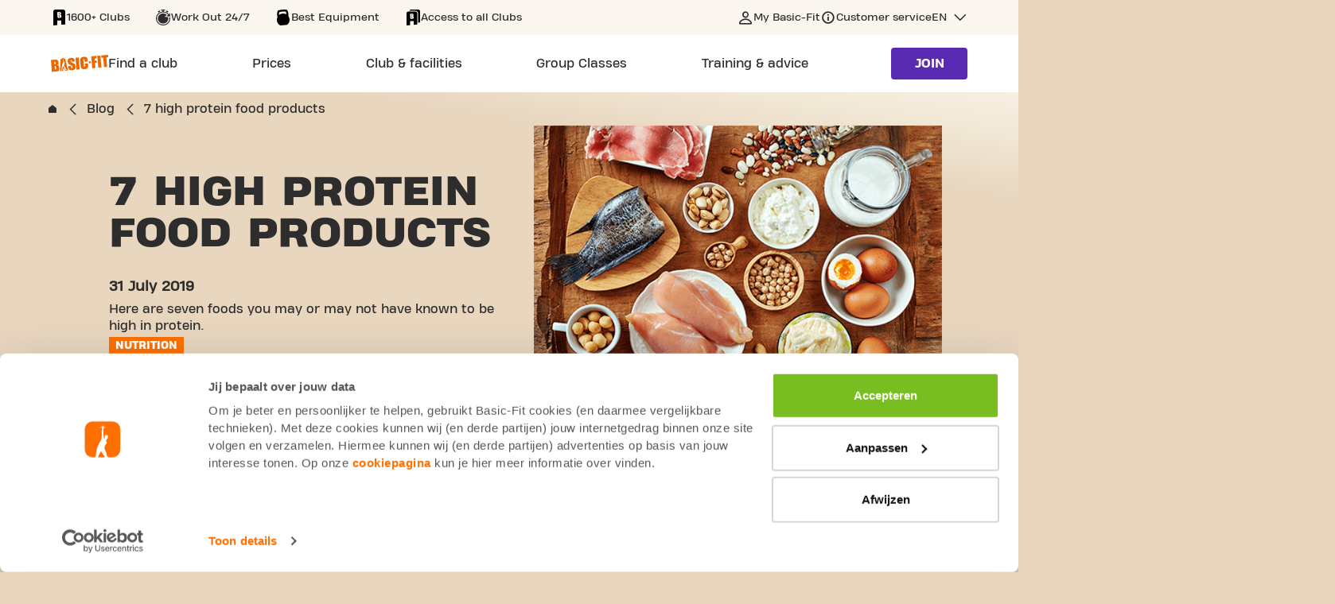

--- FILE ---
content_type: text/html;charset=UTF-8
request_url: https://www.basic-fit.com/en-be/blog/7-high-protein-food-products
body_size: 11074
content:
 

 



































 

 







<!DOCTYPE html>
<html lang="en">
<head>
<meta charset=UTF-8 />

<meta http-equiv="x-ua-compatible" content="ie=edge" />

<meta name="viewport" content="width=device-width, initial-scale=1" />




    <meta name="robots" content="index, follow" />





    <link rel="canonical" href="https://www.basic-fit.com/en-be/blog/7-high-protein-food-products" />



<title>
    7 high protein food products
</title>

<meta name="description" content="Would you like to follow a protein-rich diet but you are not sure what to eat? Then take a look at this list with 7 protein-rich food products!" />
















    

    
        <link rel="alternate" href="https://www.basic-fit.com/en-be/blog/7-high-protein-food-products" hreflang="en-be" />
    

    

    
        <link rel="alternate" href="https://www.basic-fit.com/nl-nl/blog/7-eiwitrijke-voedingsproducten" hreflang="nl-nl" />
    

    

    
        <link rel="alternate" href="https://www.basic-fit.com/fr-fr/blog/decouvrez-7-aliments-sources-de-proteines" hreflang="fr-fr" />
    

    

    
        <link rel="alternate" href="https://www.basic-fit.com/de-de/blog/7-high-protein-food-products" hreflang="de-de" />
    

    

    
        <link rel="alternate" href="https://www.basic-fit.com/en-nl/blog/7-high-protein-food-products" hreflang="en-nl" />
    

    

    
        <link rel="alternate" href="https://www.basic-fit.com/en-de/blog/7-high-protein-food-products" hreflang="en-de" />
    

    

    
        <link rel="alternate" href="https://www.basic-fit.com/en-lu/blog/7-high-protein-food-products" hreflang="en-lu" />
    

    

    
        <link rel="alternate" href="https://www.basic-fit.com/en-es/blog/7-high-protein-food-products" hreflang="en-es" />
    

    

    
        <link rel="alternate" href="https://www.basic-fit.com/nl-be/blog/-7-eiwitrijke-voedingsproducten" hreflang="nl-be" />
    

    

    
        <link rel="alternate" href="https://www.basic-fit.com/en-fr/blog/7-high-protein-food-products" hreflang="en-fr" />
    

    

    
        <link rel="alternate" href="https://www.basic-fit.com/es-es/blog/alimentos-ricos-en-proteinas" hreflang="es-es" />
    

    

    
        <link rel="alternate" href="https://www.basic-fit.com/fr-be/blog/decouvrez-7-aliments-sources-de-proteines" hreflang="fr-be" />
    

    

    
        <link rel="alternate" href="https://www.basic-fit.com/fr-lu/blog/decouvrez-7-aliments-sources-de-proteines" hreflang="fr-lu" />
    





<link rel="shortcut icon" href="/on/demandware.static/Sites-BFE-Site/-/default/dw400c9665/images/favicon.ico" />
<link rel="icon" type="image/png" href="/on/demandware.static/Sites-BFE-Site/-/default/dwca877cf3/img/favicon-32x32.png" sizes="32x32" />
<link rel="icon" type="image/png" href="/on/demandware.static/Sites-BFE-Site/-/default/dw3ebe7d2f/img/favicon-16x16.png" sizes="16x16" />


<link rel="preload" href="/on/demandware.static/Sites-BFE-Site/-/default/dw2f816215/fonts/icons.woff" as="font" type="font/woff" crossorigin="anonymous" />
<link rel="preload" href="/on/demandware.static/Sites-BFE-Site/-/default/fonts/HeadingProTreble-ExtraBold.woff2" as="font" type="font/woff2" crossorigin="anonymous" />
<link rel="preload" href="/on/demandware.static/Sites-BFE-Site/-/default/fonts/HeadingProTreble-Heavy.woff2" as="font" type="font/woff2" crossorigin="anonymous" />
<link rel="preload" href="/on/demandware.static/Sites-BFE-Site/-/default/fonts/HeadingProTreble-Regular.woff2" as="font" type="font/woff2" crossorigin="anonymous" />


<style>
    @font-face {
        font-family: iconfont;
        src: url(/on/demandware.static/Sites-BFE-Site/-/default/dw2f816215/fonts/icons.woff) format("woff");
        font-display: block;
    }

    @font-face {
        font-family: HeadingProTreble-ExtraBold;
        src: url('/on/demandware.static/Sites-BFE-Site/-/default/fonts/HeadingProTreble-ExtraBold.woff2') format('woff2');
        font-weight: bold;
        font-style: normal;
        font-display: swap;
    }

    @font-face {
        font-family: HeadingProTreble-Heavy;
        src: url('/on/demandware.static/Sites-BFE-Site/-/default/fonts/HeadingProTreble-Heavy.woff2') format('woff2');
        font-weight: 900;
        font-style: normal;
        font-display: swap;
    }

    @font-face {
        font-family: HeadingProTreble-Regular;
        src: url('/on/demandware.static/Sites-BFE-Site/-/default/fonts/HeadingProTreble-Regular.woff2') format('woff2');
        font-weight: 500;
        font-style: normal;
        font-display: swap;
    }
</style>

<link rel="stylesheet" href="/on/demandware.static/Sites-BFE-Site/-/en_BE/v1768354284509/css/root/global.css" />


    <link rel="stylesheet" href="/on/demandware.static/Sites-BFE-Site/-/en_BE/v1768354284509/css/pages/blogpages.css" />

    <link rel="stylesheet" href="/on/demandware.static/Sites-BFE-Site/-/en_BE/v1768354284509/css/pages/related-article.css" />


<style media="screen">
    @media not all and (min-resolution:.001dpcm) {
        @media {
            .safari-only {
                display: block;
            }
        }
    }
</style>





<!-- loop all the ab tests -->







    <script id="Cookiebot" src="https://consent.cookiebot.com/uc.js" data-cbid="617f1858-ecb0-4c98-8ac5-383ed1c7ed56" async="async" fetchpriority="high"></script>







    <meta property="og:title" content="7 high protein food products"/>



    <meta property="og:description" content="Would you like to follow a protein-rich diet but you are not sure what to eat? Then take a look at this list with 7 protein-rich food products!"/>



    <meta property="og:url" content="https://www.basic-fit.com/en-be/blog/7-high-protein-food-products" />



    <meta property="og:type" content="article"/>



    <meta property="og:image" content="https://www.basic-fit.com/on/demandware.static/-/Library-Sites-basic-fit-shared-library/default/dwed88169a/Roots/Blog/Blog-Header/528x352/19-07-blog-fitness-nutrition-protein-food.png"/>



    <meta property="og:site_name" content="Basic-Fit Europe"/>





<meta property="twitter:card" content="summary_large_image"/>
<meta property="twitter:site" content="@BasicFitNl"/>

<meta property="twitter:title" content="7 high protein food products"/>


<meta property="twitter:description" content="Would you like to follow a protein-rich diet but you are not sure what to eat? Then take a look at this list with 7 protein-rich food products!"/>

<meta property="twitter:image" content="https://www.basic-fit.com/on/demandware.static/-/Library-Sites-basic-fit-shared-library/default/dwed88169a/Roots/Blog/Blog-Header/528x352/19-07-blog-fitness-nutrition-protein-food.png"/>




<script>
    var dataLayer = window.dataLayer = window.dataLayer || [];

    // Google Consent Mode
    function gtag(){dataLayer.push(arguments);}
    gtag('consent', 'default', {
        ad_storage: 'denied',
        analytics_storage: 'denied',
        ad_personalization: 'denied',
        ad_user_data: 'denied',
        functionality_storage: 'denied',
        personalization_storage: 'denied'
    });

    dataLayer.push({
            pageCountry: 'BE',
            pageLanguage: 'EN',
            internalTraffic: 'false',
            eventId: '639742905922603'
    });
    dataLayer.push({'event':'cookie.consent.system.page.init'});
    dataLayer.push({ page: null });
    dataLayer.push({"event":"data_ready","page":{"page_type":"blog","page_country":"BE","page_language":"EN"},"traffictype":{"platform":"web","ip_address":"18.116.37.190"}});
</script>


    <!-- Google Tag Manager -->
<script>(function(w,d,s,l,i){w[l]=w[l]||[];w[l].push({'gtm.start':
new Date().getTime(),event:'gtm.js'});var f=d.getElementsByTagName(s)[0],
j=d.createElement(s),dl=l!='dataLayer'?'&l='+l:'';j.async=true;j.src=
'https://sst.basic-fit.com/gtm.js?id='+i+dl;f.parentNode.insertBefore(j,f);
})(window,document,'script','dataLayer','GTM-PD6Q6J');</script>
<!-- End Google Tag Manager -->


<script>//common/scripts.isml</script>
<script defer type="text/javascript" src="/on/demandware.static/Sites-BFE-Site/-/en_BE/v1768354284509/js/main.js"></script>

    <script defer type="text/javascript" src="/on/demandware.static/Sites-BFE-Site/-/en_BE/v1768354284509/js/article.js"
        
        >
    </script>



</head>
<body class="langloc-en_BE">
<a href="#main-content" class="skip-to-main-link skip-link" aria-label="Skip to main content">Skip to main content</a>




    <!-- Google Tag Manager (noscript) -->
<noscript><iframe src="https://www.googletagmanager.com/ns.html?id=GTM-PD6Q6J"
height="0" width="0" style="display:none;visibility:hidden"></iframe></noscript>
<!-- End Google Tag Manager (noscript) -->



<div class="page" data-action="Search-ShowContent" data-querystring="fdid=7-high-protein-food-products">





    <script type="application/ld+json">
        {"@context":"https://schema.org","@type":"SiteNavigationElement","name":"Basic-Fit Navigation","hasPart":[{"@type":"WebPage","url":"https://www.basic-fit.com/en-be/club-finder","name":"Find a club"},{"@type":"WebPage","url":"https://www.basic-fit.com/en-be/price","name":"Prices"},{"@type":"WebPage","url":"https://www.basic-fit.com/en-be/fitness/support","name":"Personal Training"},{"@type":"WebPage","url":"https://www.basic-fit.com/en-be/fitness/support","name":"Physiotherapy"},{"@type":"WebPage","url":"https://www.basic-fit.com/en-be/pt-intro","name":"Personal Training Intro"},{"@type":"WebPage","url":"https://www.basic-fit.com/en-be/prices/yanga-sports-water","name":"Yanga Sportswater"},{"@type":"WebPage","url":"https://www.basic-fit.com/en-be/membership-freeze","name":"Membership Freeze"},{"@type":"WebPage","url":"https://www.basic-fit.com/en-be/massage","name":"Massage Chairs"},{"@type":"WebPage","url":"https://www.basic-fit.com/en-be/club-services","name":"All club facilities"},{"@type":"WebPage","url":"https://www.basic-fit.com/en-be/club-finder?filters=24%2F7","name":"24/7 clubs"},{"@type":"WebPage","url":"https://www.basic-fit.com/en-be/club-finder?filters=Ladies","name":"Ladies clubs"},{"@type":"WebPage","url":"https://www.basic-fit.com/en-be/basic-fit-day-pass","name":"Daypass"},{"@type":"WebPage","url":"https://www.basic-fit.com/en-be/opening-hours","name":"Opening Hours"},{"@type":"WebPage","url":"https://www.basic-fit.com/en-be/basic-fit-app","name":"App"},{"@type":"WebPage","url":"https://www.basic-fit.com/en-be/gyms/antwerp","name":"Gyms in Antwerp"},{"@type":"WebPage","url":"https://www.basic-fit.com/en-be/gyms/ghent","name":"Gyms in Ghent"},{"@type":"WebPage","url":"https://www.basic-fit.com/en-be/gyms/brussels","name":"Gyms in Brussels"},{"@type":"WebPage","url":"https://www.basic-fit.com/en-be/gyms/liege","name":"Gyms in Liège"},{"@type":"WebPage","url":"https://www.basic-fit.com/en-be/gyms-belgium","name":"See all cities"},{"@type":"WebPage","url":"","name":"Club & facilities"},{"@type":"WebPage","url":"https://www.basic-fit.com/en-be/group-classes","name":"Group Classes"},{"@type":"WebPage","url":"https://www.basic-fit.com/en-be/blog","name":"Blog"},{"@type":"WebPage","url":"https://www.basic-fit.com/en-be/blog?categoryId=nutrition","name":"All about nutrition"},{"@type":"WebPage","url":"https://www.basic-fit.com/en-be/blog?categoryId=training","name":"All about training"},{"@type":"WebPage","url":"https://www.basic-fit.com/en-be/blog?categoryId=body%26mind","name":"All about body & mind"},{"@type":"WebPage","url":"https://www.basic-fit.com/en-be/programs","name":"Training plans"},{"@type":"WebPage","url":"","name":"Training & advice"}]}
    </script>


<div class="sticky-header">
    <header class="main-page-header">
        <div class="header-row-usp">
            <div class="header-max-col">
                


    <div class="header-usp-swiper-container">
        <div class="js-header-usp-swiper header-usp-swiper">
            <div class="swiper-wrapper">
                
                    <div class="swiper-slide">
                        <div class="title-wrapper">
                            
                                <span aria-hidden="true" class="icon icon-club-tt"></span>
                                <span class="value">
                                    1600+ Clubs
                                </span>
                            
                        </div>
                    </div>
                
                    <div class="swiper-slide">
                        <div class="title-wrapper">
                            
                                <span aria-hidden="true" class="icon icon-clock-24-tt"></span>
                                <span class="value">
                                    Work Out 24/7
                                </span>
                            
                        </div>
                    </div>
                
                    <div class="swiper-slide">
                        <div class="title-wrapper">
                            
                                <span aria-hidden="true" class="icon icon-kettlebell-tt"></span>
                                <span class="value">
                                    Best Equipment
                                </span>
                            
                        </div>
                    </div>
                
                    <div class="swiper-slide">
                        <div class="title-wrapper">
                            
                                <span aria-hidden="true" class="icon icon-clubs-tt"></span>
                                <span class="value">
                                    Access to all Clubs
                                </span>
                            
                        </div>
                    </div>
                
            </div>
        </div>

        <div class="header-usp-navigation">
            <div class="arrow-prev"></div>
            <div class="arrow-next"></div>
        </div>
    </div>



                <div class="js-service-menu service-menu desktop">
                    
                        <a
                            href="https://my.basic-fit.com/"
                            class="link-my-basicfit "
                            target="_blank"
                            rel="noopener"
                        >
                            <span>
                                My Basic-Fit
                            </span>
                        </a>
                    

                    
                        <a
                            href="https://www.basic-fit.com/en-be/faq"
                            class="link-customer-service "
                            target="_self"
                            rel="noopener"
                        >
                            <span>
                                Customer service
                            </span>
                        </a>
                    

                    
                        <div
                            class="country-selector js-country-header-selector"
                            data-url="/on/demandware.store/Sites-BFE-Site/en_BE/Page-SetLocale"
                            role="button"
                            tabindex="0"
                            aria-haspopup="true"
                            aria-expanded="false"
                            aria-controls="countryMenu"
                        >
                            <span class="country-link" id="dropdownCountrySelectorHeader" data-toggle="dropdown">
                                EN
                            </span>

                            <div id="countryMenuHeader" class="country-menu" aria-labelledby="dropdownCountrySelectorHeader">
                                
                                    <a
                                        href="javascript:;"
                                        class="dropdown-item"
                                        data-locale="fr_BE"
                                        data-currencycode="EUR"
                                        tabindex="0"
                                    >
                                        français
                                    </a>
                                
                                    <a
                                        href="javascript:;"
                                        class="dropdown-item"
                                        data-locale="nl_BE"
                                        data-currencycode="EUR"
                                        tabindex="0"
                                    >
                                        Nederlands
                                    </a>
                                
                                    <a
                                        href="javascript:;"
                                        class="dropdown-item active"
                                        data-locale="en_BE"
                                        data-currencycode="EUR"
                                        tabindex="-1"
                                    >
                                        English
                                    </a>
                                
                            </div>
                        </div>
                    
                </div>
            </div>
        </div>

        <div class="header-row-navigation">
            <div class="header-max-col">
                <div class="bf-header-logo">
                    <a href="/en-be/home/home.html" class="logo-link">
                        <img
                            src="/on/demandware.static/Sites-BFE-Site/-/default/dwcb8c70e7/img/svg/logo-bf-orange.svg"
                            class="bf-header-logo"
                            alt="Basic-Fit"
                        />
                    </a>
                </div>

                <button class="hamburger-toggle js-hamburger-toggle" aria-label="Open main menu"></button>

                <div class="header-navigation" role="navigation">
                    <div class="menu-popup-overlay js-hamburger-toggle"></div>
                    <div class="main-header-menu-wrapper">
                        <header class="touch-menu-header">
                            <a href="/en-be/home/home.html" class="touch-menu-logo">
                                <img
                                    src="/on/demandware.static/Sites-BFE-Site/-/default/dwcb8c70e7/img/svg/logo-bf-orange.svg"
                                    alt="Basic-Fit"
                                />
                            </a>
                            <a class="btn btn--primary become-member js-become-member" href="/en-be/checkout">
                                Join
                            </a>
                            <button class="touch-menu-close js-hamburger-toggle"></button>
                        </header>

                        <div class="menu-body">
                            <div class="scroll-wrapper">
                                <ul class="main-header-menu">
                                    
                                        <li class="main-header-menu-item ">
                                            <a
                                                class="main-header-menu-link"
                                                href="https://www.basic-fit.com/en-be/club-finder"
                                                aria-haspopup="false"
                                            >
                                                <span class="value">
                                                    Find a club
                                                </span>
                                            </a>

                                            
                                        </li>
                                    
                                        <li class="main-header-menu-item ">
                                            <a
                                                class="main-header-menu-link"
                                                href="https://www.basic-fit.com/en-be/price"
                                                aria-haspopup="false"
                                            >
                                                <span class="value">
                                                    Prices
                                                </span>
                                            </a>

                                            
                                        </li>
                                    
                                        <li class="main-header-menu-item ">
                                            <a
                                                class="main-header-menu-link"
                                                href="javascript:;"
                                                aria-haspopup="true"
                                            >
                                                <span class="value">
                                                    Club & facilities
                                                </span>
                                            </a>

                                            
                                                <div class="main-header-sub-menu-wrapper" aria-label="Submenu for Club &amp; facilities" aria-live="assertive">
                                                    <div class="main-header-sub-menu-container">
                                                        <div class="scroll-wrapper">
                                                            <div class="touch-menu-sub-header">
                                                                <button class="touch-menu-back js-touch-menu-back" tabindex="-1">
                                                                    Back
                                                                </button>
                                                            </div>

                                                            <ul class="main-header-sub-menu">
                                                                
                                                                    <li class="main-header-sub-menu-column">
                                                                        <span class="main-header-sub-menu-column-title">
                                                                            at the club
                                                                        </span>

                                                                        <ul class="main-header-sub-menu-list">
                                                                            
                                                                                <li class="main-header-sub-menu-list-item">
                                                                                    <a href="https://www.basic-fit.com/en-be/fitness/support">
                                                                                        Personal Training
                                                                                    </a>
                                                                                </li>
                                                                            
                                                                                <li class="main-header-sub-menu-list-item">
                                                                                    <a href="https://www.basic-fit.com/en-be/fitness/support">
                                                                                        Physiotherapy
                                                                                    </a>
                                                                                </li>
                                                                            
                                                                                <li class="main-header-sub-menu-list-item">
                                                                                    <a href="https://www.basic-fit.com/en-be/pt-intro">
                                                                                        Personal Training Intro
                                                                                    </a>
                                                                                </li>
                                                                            
                                                                                <li class="main-header-sub-menu-list-item">
                                                                                    <a href="https://www.basic-fit.com/en-be/prices/yanga-sports-water">
                                                                                        Yanga Sportswater
                                                                                    </a>
                                                                                </li>
                                                                            
                                                                                <li class="main-header-sub-menu-list-item">
                                                                                    <a href="https://www.basic-fit.com/en-be/membership-freeze">
                                                                                        Membership Freeze
                                                                                    </a>
                                                                                </li>
                                                                            
                                                                                <li class="main-header-sub-menu-list-item">
                                                                                    <a href="https://www.basic-fit.com/en-be/massage">
                                                                                        Massage Chairs
                                                                                    </a>
                                                                                </li>
                                                                            
                                                                                <li class="main-header-sub-menu-list-item">
                                                                                    <a href="https://www.basic-fit.com/en-be/club-services">
                                                                                        All club facilities
                                                                                    </a>
                                                                                </li>
                                                                            
                                                                        </ul>
                                                                    </li>
                                                                
                                                                    <li class="main-header-sub-menu-column">
                                                                        <span class="main-header-sub-menu-column-title">
                                                                            about our clubs
                                                                        </span>

                                                                        <ul class="main-header-sub-menu-list">
                                                                            
                                                                                <li class="main-header-sub-menu-list-item">
                                                                                    <a href="https://www.basic-fit.com/en-be/club-finder?filters=24%2F7">
                                                                                        24/7 clubs
                                                                                    </a>
                                                                                </li>
                                                                            
                                                                                <li class="main-header-sub-menu-list-item">
                                                                                    <a href="https://www.basic-fit.com/en-be/club-finder?filters=Ladies">
                                                                                        Ladies clubs
                                                                                    </a>
                                                                                </li>
                                                                            
                                                                                <li class="main-header-sub-menu-list-item">
                                                                                    <a href="https://www.basic-fit.com/en-be/basic-fit-day-pass">
                                                                                        Daypass
                                                                                    </a>
                                                                                </li>
                                                                            
                                                                                <li class="main-header-sub-menu-list-item">
                                                                                    <a href="https://www.basic-fit.com/en-be/opening-hours">
                                                                                        Opening Hours
                                                                                    </a>
                                                                                </li>
                                                                            
                                                                                <li class="main-header-sub-menu-list-item">
                                                                                    <a href="https://www.basic-fit.com/en-be/basic-fit-app">
                                                                                        App
                                                                                    </a>
                                                                                </li>
                                                                            
                                                                        </ul>
                                                                    </li>
                                                                
                                                                    <li class="main-header-sub-menu-column">
                                                                        <span class="main-header-sub-menu-column-title">
                                                                            always a club nearby
                                                                        </span>

                                                                        <ul class="main-header-sub-menu-list">
                                                                            
                                                                                <li class="main-header-sub-menu-list-item">
                                                                                    <a href="https://www.basic-fit.com/en-be/gyms/antwerp">
                                                                                        Gyms in Antwerp
                                                                                    </a>
                                                                                </li>
                                                                            
                                                                                <li class="main-header-sub-menu-list-item">
                                                                                    <a href="https://www.basic-fit.com/en-be/gyms/ghent">
                                                                                        Gyms in Ghent
                                                                                    </a>
                                                                                </li>
                                                                            
                                                                                <li class="main-header-sub-menu-list-item">
                                                                                    <a href="https://www.basic-fit.com/en-be/gyms/brussels">
                                                                                        Gyms in Brussels
                                                                                    </a>
                                                                                </li>
                                                                            
                                                                                <li class="main-header-sub-menu-list-item">
                                                                                    <a href="https://www.basic-fit.com/en-be/gyms/liege">
                                                                                        Gyms in Liège
                                                                                    </a>
                                                                                </li>
                                                                            
                                                                                <li class="main-header-sub-menu-list-item">
                                                                                    <a href="https://www.basic-fit.com/en-be/gyms-belgium">
                                                                                        See all cities
                                                                                    </a>
                                                                                </li>
                                                                            
                                                                        </ul>
                                                                    </li>
                                                                
                                                            </ul>
                                                        </div>
                                                    </div>
                                                </div>
                                            
                                        </li>
                                    
                                        <li class="main-header-menu-item ">
                                            <a
                                                class="main-header-menu-link"
                                                href="https://www.basic-fit.com/en-be/group-classes"
                                                aria-haspopup="false"
                                            >
                                                <span class="value">
                                                    Group Classes
                                                </span>
                                            </a>

                                            
                                        </li>
                                    
                                        <li class="main-header-menu-item ">
                                            <a
                                                class="main-header-menu-link"
                                                href="javascript:;"
                                                aria-haspopup="true"
                                            >
                                                <span class="value">
                                                    Training & advice
                                                </span>
                                            </a>

                                            
                                                <div class="main-header-sub-menu-wrapper" aria-label="Submenu for Training &amp; advice" aria-live="assertive">
                                                    <div class="main-header-sub-menu-container">
                                                        <div class="scroll-wrapper">
                                                            <div class="touch-menu-sub-header">
                                                                <button class="touch-menu-back js-touch-menu-back" tabindex="-1">
                                                                    Back
                                                                </button>
                                                            </div>

                                                            <ul class="main-header-sub-menu">
                                                                
                                                                    <li class="main-header-sub-menu-column">
                                                                        <span class="main-header-sub-menu-column-title">
                                                                            training & advice
                                                                        </span>

                                                                        <ul class="main-header-sub-menu-list">
                                                                            
                                                                                <li class="main-header-sub-menu-list-item">
                                                                                    <a href="https://www.basic-fit.com/en-be/blog">
                                                                                        Blog
                                                                                    </a>
                                                                                </li>
                                                                            
                                                                                <li class="main-header-sub-menu-list-item">
                                                                                    <a href="https://www.basic-fit.com/en-be/blog?categoryId=nutrition">
                                                                                        All about nutrition
                                                                                    </a>
                                                                                </li>
                                                                            
                                                                                <li class="main-header-sub-menu-list-item">
                                                                                    <a href="https://www.basic-fit.com/en-be/blog?categoryId=training">
                                                                                        All about training
                                                                                    </a>
                                                                                </li>
                                                                            
                                                                                <li class="main-header-sub-menu-list-item">
                                                                                    <a href="https://www.basic-fit.com/en-be/blog?categoryId=body%26mind">
                                                                                        All about body & mind
                                                                                    </a>
                                                                                </li>
                                                                            
                                                                                <li class="main-header-sub-menu-list-item">
                                                                                    <a href="https://www.basic-fit.com/en-be/programs">
                                                                                        Training plans
                                                                                    </a>
                                                                                </li>
                                                                            
                                                                        </ul>
                                                                    </li>
                                                                
                                                            </ul>
                                                        </div>
                                                    </div>
                                                </div>
                                            
                                        </li>
                                    
                                </ul>

                                <div class="service-menu touch">
                                    
                                        <a
                                            href="https://my.basic-fit.com/"
                                            class="link-my-basicfit "
                                            target="_blank"
                                            rel="noopener"
                                        >
                                            <span>
                                                My Basic-Fit
                                            </span>
                                        </a>
                                    

                                    
                                        <a
                                            href="https://www.basic-fit.com/en-be/faq"
                                            class="link-customer-service "
                                            target="_self"
                                            rel="noopener"
                                        >
                                            <span>
                                                Customer service
                                            </span>
                                        </a>
                                    

                                    
                                        <div class="select-wrap">
                                            <label for="language-selector" class="sr-only">undefined</label>
                                            <select id="language-selector" class="language-selector-touch js-mobile-language-selector" data-url="/on/demandware.store/Sites-BFE-Site/en_BE/Page-SetLocale">
                                                
                                                    
                                                        <option data-locale="fr_BE" data-currencycode="EUR">
                                                            français
                                                        </option>
                                                    
                                                
                                                    
                                                        <option data-locale="nl_BE" data-currencycode="EUR">
                                                            Nederlands
                                                        </option>
                                                    
                                                
                                                    
                                                        <option selected>
                                                            English
                                                        </option>
                                                    
                                                
                                            </select>
                                        </div>
                                    
                                </div>
                            </div>
                        </div>
                    </div>
                </div>

                <div class="seamly-search-placeholder"></div>
                <script>
window.seamly = window.seamly || []
window.seamly.push({
action: "init",
args: {
faqPageUrl: "https://www.basic-fit.com/en-be/faq",
parentElement: document.querySelector('.seamly-search-placeholder'),
layoutMode: 'search',
locale: 'en-be'}
})
</script>

                <a class="btn btn--primary become-member js-become-member" href="/en-be/checkout">
                    Join
                </a>
            </div>
        </div>
    </header>
</div>


    

    

    <div id="main-content" tabindex="-1" class="content-page blog-detail-page">
        




<nav
    class="bread-crumb"
    aria-label="navigation.breadcrumbs"
    vocab="https://schema.org/"
    typeof="BreadcrumbList">
    

    <ul>
        
        <li property="itemListElement" typeof="ListItem">
            <a
                href="/en-be/home/home.html"
                class="icon-home"
                aria-label="home.breadcrumbs.link"
                property="item"
                typeof="WebPage">
                <span class="sr-only">home.breadcrumbs.link</span>
            </a>
            <meta property="position" content="1"/>
        </li>

        
        
            <li property="itemListElement" typeof="ListItem">
                <a
                    href="/en-be/blog"
                    property="item"
                    typeof="WebPage">
                    <span property="name">Blog</span>
                </a>
                <meta property="position" content="2"/>
            </li>
        

        
        
            
                <li property="itemListElement" typeof="ListItem" aria-current="page">
                    <span property="name">7 high protein food products</span>
                    <meta property="position" content="3"/>
                </li>
            
        
    </ul>
</nav>

        <div class="main-content">
            
                <div class="blog-detail-header">
                    
                    






                    


                










    


<input type="hidden" class='js-blog-image' value="https://www.basic-fit.com/on/demandware.static/-/Library-Sites-basic-fit-shared-library/default/dwed88169a/Roots/Blog/Blog-Header/528x352/19-07-blog-fitness-nutrition-protein-food.png"/>
<input type="hidden" class='js-blog-name' value="7 high protein food products"/>
<input type="hidden" class='js-blog-date' value="2019-07-31"/>
<input type="hidden" class='js-blog-day' value="31"/>
<input type="hidden" class='js-blog-month' value="07"/>
<input type="hidden" class='js-blog-year' value="2019"/>










    
    




    <section class="hero-wrapper-blog fifty-fifty">
        <div class="hero-content">
            <div class="hero-text">
                
                <h1 class="main-title">7 high protein
                    
                        <span class="title-opposite"> food products </span>
                    
                </h1>
                
                    <div class="date">31 July 2019</div>
                

                
                    <div class="text js-article-text">
                        Here are seven foods you may or may not have known to be high in protein.
                    </div>
                
                <div class="label">
                    <span>Nutrition</span>
                </div>
            </div>

            
                <div class="hero-image">
                    <picture>
                        

                        
                        






                        





                        <img src="https://www.basic-fit.com/dw/image/v2/BDFP_PRD/on/demandware.static/-/Library-Sites-basic-fit-shared-library/default/dwed88169a/Roots/Blog/Blog-Header/528x352/19-07-blog-fitness-nutrition-protein-food.png?sw=600" alt="7 high protein food products - photo 1.1" title="7 high protein food products - photo 1.1 | Basic Fit" />
                    </picture>
                </div>
            
        </div>
    </section>
    





                </div>

                <div class="blog-detail-body">
                    <div class="blog-component-wrapper">
                        
                            






                            













    <section class="text-image  js-article-text">
        
        <div class="content-wrapper">
            <div class="text">
                <p>Proteins are extremely good for your muscles. Actually, they&rsquo;re the most basic building blocks of life. Your body is made up of them, which is why you need as much of them as possible by eating the right food. This will give you more energy and swifter muscle recovery after working out.</p>

<p>Including these 7 high-protein foods in your diet will get you better results at the gym.</p>

<p><strong>1. Eggs</strong><br />
Eggs are rich sources of protein because they contain all the essential amino acids. They also have vitamins A,B,D, and E, along with the following minerals: iron, magnesium, phosphorus, potassium, selenium and zinc.</p>

<p><strong>2. Almonds</strong><br />
Rich in vegetable proteins that regulate the levels of cholesterol in your blood, almonds are also excellent sources of vitamin E and magnesium, which are good for your heart and muscles. The best part about almonds is that you can snack on them all throughout the day, nourishing your body with what the high-protein food it needs.&nbsp;</p>

<p><strong>3. Chicken</strong><br />
Low in cholesterol and calories when compared to red meat, chicken is a good source of lean proteins, perfect for those wanting to lose weight. It&rsquo;s best prepared without skin.</p>

<p><strong>4. Ricotta</strong><br />
This type of cheese is a rich source of protein that&rsquo;s low in calories, and high in phosphorus, selenium, and B vitamins. It&rsquo;s also high in calcium, which strengthens your bones. Parmesan, Swiss cheese, mozzarella, and cheddar cheese are also excellent sources of protein.&nbsp;</p>

<p><strong>5. Skyr</strong><br />
It may be new to the rest of the World, but people have been eating it in Iceland for over 1,000 years. Some call it a Viking superfood because it&rsquo;s such a rich source of protein, with hardly any sugar or fat. It&rsquo;s got the texture and taste of yogurt, but technically it&rsquo;s more of a sour milk cheese. It goes well with fresh or dried fruit and nuts. It&rsquo;s good to have it for breakfast or right after a workout.&nbsp;</p>

<p><strong>6. Quinoa</strong><br />
An excellent plant-based high-protein food, quinoa has got it all. Often considered a cereal grain, it&rsquo;s actually a vegetable seed related to chard, spinach, and beets. It&rsquo;s a rich source of iron, calcium, magnesium, as well as B and E vitamins. Make sure and eat quinoa on your workout days: thanks to all its starch, it pumps you up with energy. &nbsp;</p>

<p><strong>7. Tuna</strong><br />
Tuna beats most meats when it comes to being rich in high biological value proteins. It&rsquo;s also high in omega-3 fatty acids, which help lower your cholesterol and blood triglycerides. The best diet is balanced and varied, with lots of high-protein foods. This will help you stay healthy and give you a swift muscle recovery after every workout.&nbsp;<br />
&nbsp;</p>
            </div>
            
        </div>
    </section>





                        
                    </div>
                </div>

            

            <div class="blog-detail-footer">
                

























 

 












    
    



    <section class="related-article desktop-max-width">
        <div class="related-article__wrapper">
            <h2 class="main-title">
                Related
                </br>
                <span class="title-opposite">Articles</span>
            </h2>
            
        </div>
        <ul class="related-article__inner">
            
                






                





                



<li class="related-article__item ">
    
        <picture class="related-article__picture">
            <source srcset="https://www.basic-fit.com/dw/image/v2/BDFP_PRD/on/demandware.static/-/Library-Sites-basic-fit-shared-library/default/dw8eec1b0b/Roots/Blog/Blog-Header/528x352/18-11-Blog-Fitness-Nutrition-Breakfast-Protein.jpg?sw=500"
                media="(max-width: 480px)" />
            <source srcset="https://www.basic-fit.com/dw/image/v2/BDFP_PRD/on/demandware.static/-/Library-Sites-basic-fit-shared-library/default/dw8eec1b0b/Roots/Blog/Blog-Header/528x352/18-11-Blog-Fitness-Nutrition-Breakfast-Protein.jpg?sw=550"
                media="(min-width: 480px) and (max-width: 768px)" />
            <img src="https://www.basic-fit.com/dw/image/v2/BDFP_PRD/on/demandware.static/-/Library-Sites-basic-fit-shared-library/default/dw8eec1b0b/Roots/Blog/Blog-Header/528x352/18-11-Blog-Fitness-Nutrition-Breakfast-Protein.jpg?sw=600"
                alt="7 high protein food products - photo 3" title="7 high protein food products - photo 3 | Basic Fit" class="related-article__image" />
        </picture>
    

    <div class="related-article__text">
        
            <span class="related-article__category">Nutrition</span>
        

        
            <h2 class="related-article__title">10 breakfast ideas high in proteins</h2>
        

        
            <p class="related-article__description">Protein is good for you. We all know that. But, are you actually getting enough protein?</p>
        

        <a
            class="related-article__link arrow-after js-related-article__link"
            href="https://www.basic-fit.com/en-be/blog/10-breakfast-ideas-high-in-proteins"
            data-category="Nutrition"
            data-title="10 breakfast ideas high in proteins"
            aria-label="Read more: 10 breakfast ideas high in proteins">
            Read more
        </a>
    </div>
</li>

            
                






                





                



<li class="related-article__item ">
    
        <picture class="related-article__picture">
            <source srcset="https://www.basic-fit.com/dw/image/v2/BDFP_PRD/on/demandware.static/-/Library-Sites-basic-fit-shared-library/default/dw4cb8e0d9/images/redesign/related-articles/Proteins in the Club.jpg?sw=500"
                media="(max-width: 480px)" />
            <source srcset="https://www.basic-fit.com/dw/image/v2/BDFP_PRD/on/demandware.static/-/Library-Sites-basic-fit-shared-library/default/dw4cb8e0d9/images/redesign/related-articles/Proteins in the Club.jpg?sw=550"
                media="(min-width: 480px) and (max-width: 768px)" />
            <img src="https://www.basic-fit.com/dw/image/v2/BDFP_PRD/on/demandware.static/-/Library-Sites-basic-fit-shared-library/default/dw4cb8e0d9/images/redesign/related-articles/Proteins in the Club.jpg?sw=600"
                alt="7 high protein food products - photo 4" title="7 high protein food products - photo 4 | Basic Fit" class="related-article__image" />
        </picture>
    

    <div class="related-article__text">
        
            <span class="related-article__category">Nutrition</span>
        

        
            <h2 class="related-article__title">Do you take your proteins before or after your workout?</h2>
        

        
            <p class="related-article__description">Choosing whether to take your protein before or after your workout can make a difference in your results.</p>
        

        <a
            class="related-article__link arrow-after js-related-article__link"
            href="https://www.basic-fit.com/en-be/blog/do-you-take-your-proteins-before-or-after-your-workout"
            data-category="Nutrition"
            data-title="Do you take your proteins before or after your workout?"
            aria-label="Read more: Do you take your proteins before or after your workout?">
            Read more
        </a>
    </div>
</li>

            
                






                





                



<li class="related-article__item ">
    
        <picture class="related-article__picture">
            <source srcset="https://www.basic-fit.com/dw/image/v2/BDFP_PRD/on/demandware.static/-/Library-Sites-basic-fit-shared-library/default/dw1ffbfc22/Roots/Blog/Blog-Header/528x352/18-08-Blog-Fitness-Nutrition-Cutting-Greens.jpg?sw=500"
                media="(max-width: 480px)" />
            <source srcset="https://www.basic-fit.com/dw/image/v2/BDFP_PRD/on/demandware.static/-/Library-Sites-basic-fit-shared-library/default/dw1ffbfc22/Roots/Blog/Blog-Header/528x352/18-08-Blog-Fitness-Nutrition-Cutting-Greens.jpg?sw=550"
                media="(min-width: 480px) and (max-width: 768px)" />
            <img src="https://www.basic-fit.com/dw/image/v2/BDFP_PRD/on/demandware.static/-/Library-Sites-basic-fit-shared-library/default/dw1ffbfc22/Roots/Blog/Blog-Header/528x352/18-08-Blog-Fitness-Nutrition-Cutting-Greens.jpg?sw=600"
                alt="7 high protein food products - photo 5" title="7 high protein food products - photo 5 | Basic Fit" class="related-article__image" />
        </picture>
    

    <div class="related-article__text">
        
            <span class="related-article__category">Nutrition</span>
        

        
            <h2 class="related-article__title">What is cutting?</h2>
        

        
            <p class="related-article__description">What is cutting? You may have heard this term at the gym. But, what does it mean?</p>
        

        <a
            class="related-article__link arrow-after js-related-article__link"
            href="https://www.basic-fit.com/en-be/blog/what-is-cutting"
            data-category="Nutrition"
            data-title="What is cutting?"
            aria-label="Read more: What is cutting?">
            Read more
        </a>
    </div>
</li>

            
        </ul>
    </section>


            </div>
        </div>
    </div>




























 

 








<footer class="main-footer">
<div class="main-footer-inner-wrapper">
<div class="footer-angle"></div>
<div class="social-icons">

    
        <p>
            Stay in touch
        </p>
    

    <ul>
        
            <li>
                <a
                    href="https://www.facebook.com/BasicFitBelgie"
                    class="icon-fb"
                    target='_blank'
                    rel="noopener"
                    aria-label="Follow us on Facebook"
                    data-ga="footer_social_facebook"
                >
                    facebook
                </a>
            </li>
        
            <li>
                <a
                    href="https://x.com/BasicFitBE"
                    class="icon-x"
                    target='_blank'
                    rel="noopener"
                    aria-label="Follow us on X"
                    data-ga="footer_social_x"
                >
                    x
                </a>
            </li>
        
            <li>
                <a
                    href="https://www.instagram.com/BASICFIT_BE/"
                    class="icon-ins"
                    target='_blank'
                    rel="noopener"
                    aria-label="Follow us on Instagram"
                    data-ga="footer_social_instagram"
                >
                    instagram
                </a>
            </li>
        
            <li>
                <a
                    href="https://www.tiktok.com/@basicfit_be"
                    class="icon-tiktok"
                    target='_blank'
                    rel="noopener"
                    aria-label="Follow us on TikTok"
                    data-ga="footer_social_tiktok"
                >
                    tiktok
                </a>
            </li>
        
    </ul>





</div>
<nav class="footer-main-menu footer-row-inner">
<div class="footer-main-menu-container">


























 

 









    
            


    <div class="service-col">
        <h2>Service &amp; Info</h2>
        <ul>
        
            <li><a href="/en-be/faq">Customer Service</a></li>
        
            <li><a href="/en-be/about-basic-fit/houserules">House Rules</a></li>
        
            <li><a href="/en-be/opening-hours">Opening hours</a></li>
        
            <li><a href="basic-fit-day-pass">Day Pass</a></li>
        
            <li><a href="https://advertising.basic-fit.com/">Advertising</a></li>
        
            <li><a href="https://webshop.basic-fit.com/en/be/home">Webshop</a></li>
        
            <li><a href="/en-be/blog">Blog</a></li>
        
            <li><a href="/en-be/become-ambassador">Ambassadors</a></li>
        
            <li><a href="https://www.basic-fit.com/en-be/club-services.html">Club Services</a></li>
        
            <li><a href="https://jobs.basic-fit.com/en-be/home">Vacancies</a></li>
        
            <li><a href="https://www.basic-fit.com/on/demandware.static/-/Library-Sites-basic-fit-shared-library/default/va203f2228cf2f4e0781da53a150dc81965165254/PDF/T%26C_Social_MediA_Giveaways_BE_EN.pdf">Social media giveaways conditions</a></li>
        
        </ul>
    </div>






    
            


    <div class="about-col">
        <h2>About Basic-Fit</h2>
        <ul>
        
            <li><a href="/en-be/about-basic-fit">About Basic-Fit</a></li>
        
            <li><a href="https://corporate.basic-fit.com/">Basic-Fit Corporate</a></li>
        
            <li><a href="/en-be/corporate-sponsorships">Corporate Sponsorships</a></li>
        
            <li><a href="https://corporate.basic-fit.com/sustainability">Our Sustainable Vision</a></li>
        
            <li><a href="/en-be/fake-promotions">Fake Promotions</a></li>
        
            <li><a href="/en-be/prices/healthcare-advantage">Healthcare</a></li>
        
        </ul>
    </div>






    
            


    <div class="about-col">
        <h2>Gyms</h2>
        <ul>
        
            <li><a href="https://www.basic-fit.com/en-be/gyms/antwerp">Antwerp</a></li>
        
            <li><a href="https://www.basic-fit.com/en-be/gyms/ghent">Ghent</a></li>
        
            <li><a href="https://www.basic-fit.com/en-be/gyms/brussels">Brussels</a></li>
        
            <li><a href="https://www.basic-fit.com/en-be/be-hasselt">Hasselt</a></li>
        
            <li><a href="https://www.basic-fit.com/en-be/gyms-belgium">Belgium</a></li>
        
        </ul>
    </div>






    





</div>
</nav>
<div class="footer-payments footer-row-inner">
<div class="footer-payments-wrapper">
<div class="partner-wrapper">

    <ul>
        
            <li>
                <a
                    href="/en-be/tour-de-france"
                    class="logo-tour-df"
                    target='_blank'
                    rel="noopener"
                    aria-label="footer.partner.Tour de France.aria.label"
                ></a>
            </li>
        
            <li>
                <a
                    href="https://www.basic-fit.com/nl-be/fitcert"
                    class="logo-fitcert"
                    target='_blank'
                    rel="noopener"
                    aria-label="More information about the Fitcert quality mark"
                ></a>
            </li>
        
            <li>
                <a
                    href="https://www.basic-fit.com/nl-be/newestequipment"
                    class="logo-matrix"
                    target='_blank'
                    rel="noopener"
                    aria-label="More information about our Matrix sport equipment"
                ></a>
            </li>
        
            <li>
                <a
                    href="https://www.nxtlevel.com/en/be/home"
                    class="logo-nxtlevel"
                    target='_blank'
                    rel="noopener"
                    aria-label="More information about NXT Level Sports Nutrition"
                ></a>
            </li>
        
    </ul>





</div>
<div class="payment-wrapper">

    <ul>
        
            <li>
                <i class="logo-bancontact" aria-label="footer.payment.bancotact.aria.label" role="img"></i>
            </li>
        
            <li>
                <i class="logo-mastercard" aria-label="Mastercard" role="img"></i>
            </li>
        
            <li>
                <i class="logo-visa" aria-label="Visa" role="img"></i>
            </li>
        
            <li>
                <i class="logo-paypal" aria-label="PayPal" role="img"></i>
            </li>
        
            <li>
                <i class="logo-applepay" aria-label="Apple Pay" role="img"></i>
            </li>
        
    </ul>





</div>
</div>
</div>
<div class="footer-bottom footer-row-inner">
<div class="footer-bottom-wrapper">
<div class="locale">






    
    <div class="dropdown--type-1-footer js-dropdown-footer" data-url="/on/demandware.store/Sites-BFE-Site/en_BE/Page-SetLocale">
        <button
            class="dropdown-toggle-footer"
            id="dropdownCountrySelectorFooter"
            aria-haspopup="true"
            aria-expanded="false"
            aria-controls="countryListFooter"
            type="button">
            <i class="flag-icon flag-icon-be"
                aria-label="selected.aria.label Basic-Fit Belgium"
                role="img"></i>
            <span class="dropdown-selected-value-footer">Basic-Fit Belgium</span>
        </button>

        <ul class="dropdown-menu-footer drop-up locale-selector js-country-selector"
            id="countryListFooter"
            role="listbox"
            aria-labelledby="dropdownCountrySelectorFooter">
            
                
                    <li class="dropdown-item__wrapper-footer" role="option" aria-selected="false">
                        <div class="icon-checkmark"></div>
                        <a class="dropdown-item-footer"
                            href="https://www.basic-fit.com/nl-nl/home"
                            data-locale="nl_NL"
                            data-currencycode="EUR">
                            Basic-Fit Nederland
                        </a>
                    </li>
                
            
                
                    <li class="dropdown-item__wrapper-footer selected" role="option" aria-selected="true">
                        <div class="icon-checkmark"></div>
                        <a
                            class="dropdown-item-footer" href="https://www.basic-fit.com/fr-be/home" selected
                            data-country-code="BE"
                            data-language="en"
                            data-currency-code="EUR">
                            Basic-Fit Belgi&euml;/Belgique
                        </a>
                    </li>
                
            
                
                    <li class="dropdown-item__wrapper-footer" role="option" aria-selected="false">
                        <div class="icon-checkmark"></div>
                        <a class="dropdown-item-footer"
                            href="https://www.basic-fit.com/fr-fr/home"
                            data-locale="fr_FR"
                            data-currencycode="EUR">
                            Basic-Fit France
                        </a>
                    </li>
                
            
                
                    <li class="dropdown-item__wrapper-footer" role="option" aria-selected="false">
                        <div class="icon-checkmark"></div>
                        <a class="dropdown-item-footer"
                            href="https://www.basic-fit.com/fr-lu/home"
                            data-locale="fr_LU"
                            data-currencycode="EUR">
                            Basic-Fit Luxembourg
                        </a>
                    </li>
                
            
                
                    <li class="dropdown-item__wrapper-footer" role="option" aria-selected="false">
                        <div class="icon-checkmark"></div>
                        <a class="dropdown-item-footer"
                            href="https://www.basic-fit.com/es-es/home"
                            data-locale="es_ES"
                            data-currencycode="EUR">
                            Basic-Fit Espa&ntilde;a
                        </a>
                    </li>
                
            
                
                    <li class="dropdown-item__wrapper-footer" role="option" aria-selected="false">
                        <div class="icon-checkmark"></div>
                        <a class="dropdown-item-footer"
                            href="https://www.basic-fit.com/de-de/home"
                            data-locale="de_DE"
                            data-currencycode="EUR">
                            Basic-Fit Deutschland
                        </a>
                    </li>
                
            
        </ul>
    </div>


</div>
<div class="footer-copy">



        <ul>
        
            <li><a href="/en-be/about-basic-fit/cookie-statement">Cookie Statement</a></li>
        
            <li><a href="/en-be/about-basic-fit/privacy-statement">Privacy Statement</a></li>
        
            <li><a href="/en-be/about-basic-fit/camera-surveillance">Camera Surveillance</a></li>
        
            <li><a href="/en-be/about-basic-fit/right-of-withdrawal">Right of Withdrawal</a></li>
        
            <li><a href="/en-be/about-basic-fit/terms-and-conditions">Terms &amp; Conditions</a></li>
        
            <li><a href="/en-be/code-of-conduct">Code of Conduct Fitness Sector</a></li>
        
        </ul>





</div>
</div>
</div>
</div>
<script>
    window.resources = {"adyen.credit.card.label":"Cards","checkout.error.cancelled":"You cancelled the payment. Please continue with the desired payment method.","checkout.error.cancel":"You cancelled the payment. Please continue with the desired payment method.","checkout.error.error":"An Error occurred for the payment method. Sorry for the inconvenience , please try another payment method.","checkout.error.refused":"Your payment was not accepted, please try another payment method.","checkout.error.reload":"An Error occurred for the payment, the page will reload. Please try again, sorry for the inconvenience","promo.opening.details":"Basic Fit desires to give new members the opportunity for a lifelong* discount on their BASIC membership fee. This promotion will be valid for registration until the new club opens up. The Founding Member promotion is only applicable for an annual membership and not possible with the Flex-option.","promo.new.club.title":"New Club","remark.founding.members":"* The discount stays until the remaining contract period.","search.button.select":"Choose this club","slider.of.label":"of","slider.goto.slide.label":"Next slide","slider.current.slide.label":"Current Slide","slider.prev.slide.label":"previous slide","slider.next.slide.label":"Next slide","slider.first.slide.label":"First slide","slider.last.slide.label":"Last slide","store.details.about.read.more":"Read more","store.details.about.read.less":"Read less","store.details.find.us.read.more":"Read more about this clubs location","store.details.find.us.read.less":"Read less","store.details.group.lessons.hide.navigation":"store.details.group.lessons.hide.navigation","subscription.addons.seedetails":"See details","subscription.addons.hidedetails":"Hide details","presale.club.memberships.seedetails":"See details","presale.club.memberships.hidedetails":"Hide details"}
</script>

</footer>

</div>
<div class="error-messaging"></div>
<div class="modal-background"></div>
<!--[if lt IE 10]>
<script>//common/scripts.isml</script>
<script defer type="text/javascript" src="/on/demandware.static/Sites-BFE-Site/-/en_BE/v1768354284509/js/main.js"></script>

    <script defer type="text/javascript" src="/on/demandware.static/Sites-BFE-Site/-/en_BE/v1768354284509/js/article.js"
        
        >
    </script>


<![endif]-->




<span class="api-true  tracking-consent" 
    data-caOnline="true"
    data-url="/on/demandware.store/Sites-BFE-Site/en_BE/ConsentTracking-GetContent?cid=tracking_hint"
    data-reject="/on/demandware.store/Sites-BFE-Site/en_BE/ConsentTracking-SetSession?consent=false"
    data-accept="/on/demandware.store/Sites-BFE-Site/en_BE/ConsentTracking-SetSession?consent=true"
    data-acceptText="Yes"
    data-rejectText="No"
    data-heading="Tracking Consent"
    ></span>


<script>(function (d, t) {var src = "https://cdn.seamly-app.com/basicfit/client/v1/index.js";var g = d.createElement(t), s = d.getElementsByTagName(t)[0];g.src = src + "?v="+(+new Date);g.async = true;s.parentNode.insertBefore(g, s);} (document, "script"));</script>


<script>(function (d, t) {var src = "https://cdn.seamly-app.com/basicfit/client/v1/faq.js";var g = d.createElement(t), s = d.getElementsByTagName(t)[0];g.src = src + "?v="+(+new Date);g.async = true;s.parentNode.insertBefore(g, s);} (document, "script"));</script>



<div class="conversational-placeholder"></div>

<!-- Demandware Analytics code 1.0 (body_end-analytics-tracking-asynch.js) -->
<script type="text/javascript">//<!--
/* <![CDATA[ */
function trackPage() {
    try{
        var trackingUrl = "https://www.basic-fit.com/on/demandware.store/Sites-BFE-Site/en_BE/__Analytics-Start";
        var dwAnalytics = dw.__dwAnalytics.getTracker(trackingUrl);
        if (typeof dw.ac == "undefined") {
            dwAnalytics.trackPageView();
        } else {
            dw.ac.setDWAnalytics(dwAnalytics);
        }
    }catch(err) {};
}
/* ]]> */
// -->
</script>
<script type="text/javascript" src="/on/demandware.static/Sites-BFE-Site/-/en_BE/v1768354284509/internal/jscript/dwanalytics-22.2.js" async="async" onload="trackPage()"></script>
<!-- Demandware Active Data (body_end-active_data.js) -->
<script src="/on/demandware.static/Sites-BFE-Site/-/en_BE/v1768354284509/internal/jscript/dwac-21.7.js" type="text/javascript" async="async"></script><!-- CQuotient Activity Tracking (body_end-cquotient.js) -->
<script src="https://cdn.cquotient.com/js/v2/gretel.min.js" type="text/javascript" async="async"></script>
</body>
</html>



	<script type="application/ld+json">
		{"@context":"https://schema.org","@type":"Article","headline":"7 high protein food products","image":{},"author":"https://www.basic-fit.com","genre":"Nutrition","publisher":{"@type":"Organization","name":"Basic-Fit","logo":{"@type":"ImageObject","url":{}}},"url":"https://www.basic-fit.com/en-be/blog/7-high-protein-food-products","mainEntityOfPage":{"@type":"WebPage","@id":{}},"datePublished":"2019-08-20","dateCreated":"2019-08-20","dateModified":"2019-10-08","description":"Here are seven foods you may or may not have known to be high in protein.","articleBody":"<p>Proteins are extremely good for your muscles. Actually, they&rsquo;re the most basic building blocks of life. Your body is made up of them, which is why you need as much of them as possible by eating the right food. This will give you more energy and swifter muscle recovery after working out.</p>\r\n\r\n<p>Including these 7 high-protein foods in your diet will get you better results at the gym.</p>\r\n\r\n<p><strong>1. Eggs</strong><br />\r\nEggs are rich sources of protein because they contain all the essential amino acids. They also have vitamins A,B,D, and E, along with the following minerals: iron, magnesium, phosphorus, potassium, selenium and zinc.</p>\r\n\r\n<p><strong>2. Almonds</strong><br />\r\nRich in vegetable proteins that regulate the levels of cholesterol in your blood, almonds are also excellent sources of vitamin E and magnesium, which are good for your heart and muscles. The best part about almonds is that you can snack on them all throughout the day, nourishing your body with what the high-protein food it needs.&nbsp;</p>\r\n\r\n<p><strong>3. Chicken</strong><br />\r\nLow in cholesterol and calories when compared to red meat, chicken is a good source of lean proteins, perfect for those wanting to lose weight. It&rsquo;s best prepared without skin.</p>\r\n\r\n<p><strong>4. Ricotta</strong><br />\r\nThis type of cheese is a rich source of protein that&rsquo;s low in calories, and high in phosphorus, selenium, and B vitamins. It&rsquo;s also high in calcium, which strengthens your bones. Parmesan, Swiss cheese, mozzarella, and cheddar cheese are also excellent sources of protein.&nbsp;</p>\r\n\r\n<p><strong>5. Skyr</strong><br />\r\nIt may be new to the rest of the World, but people have been eating it in Iceland for over 1,000 years. Some call it a Viking superfood because it&rsquo;s such a rich source of protein, with hardly any sugar or fat. It&rsquo;s got the texture and taste of yogurt, but technically it&rsquo;s more of a sour milk cheese. It goes well with fresh or dried fruit and nuts. It&rsquo;s good to have it for breakfast or right after a workout.&nbsp;</p>\r\n\r\n<p><strong>6. Quinoa</strong><br />\r\nAn excellent plant-based high-protein food, quinoa has got it all. Often considered a cereal grain, it&rsquo;s actually a vegetable seed related to chard, spinach, and beets. It&rsquo;s a rich source of iron, calcium, magnesium, as well as B and E vitamins. Make sure and eat quinoa on your workout days: thanks to all its starch, it pumps you up with energy. &nbsp;</p>\r\n\r\n<p><strong>7. Tuna</strong><br />\r\nTuna beats most meats when it comes to being rich in high biological value proteins. It&rsquo;s also high in omega-3 fatty acids, which help lower your cholesterol and blood triglycerides. The best diet is balanced and varied, with lots of high-protein foods. This will help you stay healthy and give you a swift muscle recovery after every workout.&nbsp;<br />\r\n&nbsp;</p>"}
	</script>





<script type="application/ld+json">
{
"@context": "https://schema.org",
"@type": "BreadcrumbList",
"itemListElement": [

{
"@type": "ListItem",
"position": 1,
"name": "Home",
"item": "https://www.basic-fit.com/en-be/home"
},

{
"@type": "ListItem",
"position": 2,
"name": "blog",
"item": "https://www.basic-fit.com/en-be/blog"
},

{
"@type": "ListItem",
"position": 3,
"name": "7 high protein food products",
"item": "https://www.basic-fit.com/en-be/blog/7-high-protein-food-products"
}

]
}
</script>




--- FILE ---
content_type: text/css
request_url: https://www.basic-fit.com/on/demandware.static/Sites-BFE-Site/-/en_BE/v1768354284509/css/pages/blogpages.css
body_size: 16116
content:
@font-face{font-family:swiper-icons;src:url("data:application/font-woff;charset=utf-8;base64, [base64]//wADZ2x5ZgAAAywAAADMAAAD2MHtryVoZWFkAAABbAAAADAAAAA2E2+eoWhoZWEAAAGcAAAAHwAAACQC9gDzaG10eAAAAigAAAAZAAAArgJkABFsb2NhAAAC0AAAAFoAAABaFQAUGG1heHAAAAG8AAAAHwAAACAAcABAbmFtZQAAA/gAAAE5AAACXvFdBwlwb3N0AAAFNAAAAGIAAACE5s74hXjaY2BkYGAAYpf5Hu/j+W2+MnAzMYDAzaX6QjD6/4//Bxj5GA8AuRwMYGkAPywL13jaY2BkYGA88P8Agx4j+/8fQDYfA1AEBWgDAIB2BOoAeNpjYGRgYNBh4GdgYgABEMnIABJzYNADCQAACWgAsQB42mNgYfzCOIGBlYGB0YcxjYGBwR1Kf2WQZGhhYGBiYGVmgAFGBiQQkOaawtDAoMBQxXjg/wEGPcYDDA4wNUA2CCgwsAAAO4EL6gAAeNpj2M0gyAACqxgGNWBkZ2D4/wMA+xkDdgAAAHjaY2BgYGaAYBkGRgYQiAHyGMF8FgYHIM3DwMHABGQrMOgyWDLEM1T9/w8UBfEMgLzE////P/5//f/V/xv+r4eaAAeMbAxwIUYmIMHEgKYAYjUcsDAwsLKxc3BycfPw8jEQA/[base64]/uznmfPFBNODM2K7MTQ45YEAZqGP81AmGGcF3iPqOop0r1SPTaTbVkfUe4HXj97wYE+yNwWYxwWu4v1ugWHgo3S1XdZEVqWM7ET0cfnLGxWfkgR42o2PvWrDMBSFj/IHLaF0zKjRgdiVMwScNRAoWUoH78Y2icB/yIY09An6AH2Bdu/UB+yxopYshQiEvnvu0dURgDt8QeC8PDw7Fpji3fEA4z/PEJ6YOB5hKh4dj3EvXhxPqH/SKUY3rJ7srZ4FZnh1PMAtPhwP6fl2PMJMPDgeQ4rY8YT6Gzao0eAEA409DuggmTnFnOcSCiEiLMgxCiTI6Cq5DZUd3Qmp10vO0LaLTd2cjN4fOumlc7lUYbSQcZFkutRG7g6JKZKy0RmdLY680CDnEJ+UMkpFFe1RN7nxdVpXrC4aTtnaurOnYercZg2YVmLN/d/gczfEimrE/fs/bOuq29Zmn8tloORaXgZgGa78yO9/cnXm2BpaGvq25Dv9S4E9+5SIc9PqupJKhYFSSl47+Qcr1mYNAAAAeNptw0cKwkAAAMDZJA8Q7OUJvkLsPfZ6zFVERPy8qHh2YER+3i/BP83vIBLLySsoKimrqKqpa2hp6+jq6RsYGhmbmJqZSy0sraxtbO3sHRydnEMU4uR6yx7JJXveP7WrDycAAAAAAAH//wACeNpjYGRgYOABYhkgZgJCZgZNBkYGLQZtIJsFLMYAAAw3ALgAeNolizEKgDAQBCchRbC2sFER0YD6qVQiBCv/H9ezGI6Z5XBAw8CBK/m5iQQVauVbXLnOrMZv2oLdKFa8Pjuru2hJzGabmOSLzNMzvutpB3N42mNgZGBg4GKQYzBhYMxJLMlj4GBgAYow/P/PAJJhLM6sSoWKfWCAAwDAjgbRAAB42mNgYGBkAIIbCZo5IPrmUn0hGA0AO8EFTQAA");font-weight:400;font-style:normal}:root{--swiper-theme-color:#007aff}:host{position:relative;display:block;margin-left:auto;margin-right:auto;z-index:1}.swiper{margin-left:auto;margin-right:auto;position:relative;overflow:hidden;list-style:none;padding:0;z-index:1;display:block}.swiper-vertical>.swiper-wrapper{flex-direction:column}.swiper-wrapper{position:relative;width:100%;height:100%;z-index:1;display:flex;transition-property:transform;transition-timing-function:var(--swiper-wrapper-transition-timing-function, initial);box-sizing:content-box}.swiper-android .swiper-slide,.swiper-ios .swiper-slide,.swiper-wrapper{transform:translate3d(0px, 0, 0)}.swiper-horizontal{touch-action:pan-y}.swiper-vertical{touch-action:pan-x}.swiper-slide{flex-shrink:0;width:100%;height:100%;position:relative;transition-property:transform;display:block}.swiper-slide-invisible-blank{visibility:hidden}.swiper-autoheight,.swiper-autoheight .swiper-slide{height:auto}.swiper-autoheight .swiper-wrapper{align-items:flex-start;transition-property:transform,height}.swiper-backface-hidden .swiper-slide{transform:translateZ(0);backface-visibility:hidden}.swiper-3d.swiper-css-mode .swiper-wrapper{perspective:1200px}.swiper-3d .swiper-wrapper{transform-style:preserve-3d}.swiper-3d{perspective:1200px}.swiper-3d .swiper-cube-shadow,.swiper-3d .swiper-slide{transform-style:preserve-3d}.swiper-css-mode>.swiper-wrapper{overflow:auto;scrollbar-width:none;-ms-overflow-style:none}.swiper-css-mode>.swiper-wrapper::-webkit-scrollbar{display:none}.swiper-css-mode>.swiper-wrapper>.swiper-slide{scroll-snap-align:start start}.swiper-css-mode.swiper-horizontal>.swiper-wrapper{scroll-snap-type:x mandatory}.swiper-css-mode.swiper-vertical>.swiper-wrapper{scroll-snap-type:y mandatory}.swiper-css-mode.swiper-free-mode>.swiper-wrapper{scroll-snap-type:none}.swiper-css-mode.swiper-free-mode>.swiper-wrapper>.swiper-slide{scroll-snap-align:none}.swiper-css-mode.swiper-centered>.swiper-wrapper::before{content:"";flex-shrink:0;order:9999}.swiper-css-mode.swiper-centered>.swiper-wrapper>.swiper-slide{scroll-snap-align:center center;scroll-snap-stop:always}.swiper-css-mode.swiper-centered.swiper-horizontal>.swiper-wrapper>.swiper-slide:first-child{margin-inline-start:var(--swiper-centered-offset-before)}.swiper-css-mode.swiper-centered.swiper-horizontal>.swiper-wrapper::before{height:100%;min-height:1px;width:var(--swiper-centered-offset-after)}.swiper-css-mode.swiper-centered.swiper-vertical>.swiper-wrapper>.swiper-slide:first-child{margin-block-start:var(--swiper-centered-offset-before)}.swiper-css-mode.swiper-centered.swiper-vertical>.swiper-wrapper::before{width:100%;min-width:1px;height:var(--swiper-centered-offset-after)}.swiper-3d .swiper-slide-shadow,.swiper-3d .swiper-slide-shadow-bottom,.swiper-3d .swiper-slide-shadow-left,.swiper-3d .swiper-slide-shadow-right,.swiper-3d .swiper-slide-shadow-top{position:absolute;left:0;top:0;width:100%;height:100%;pointer-events:none;z-index:10}.swiper-3d .swiper-slide-shadow{background:rgba(0, 0, 0, 0.15)}.swiper-3d .swiper-slide-shadow-left{background-image:linear-gradient(to left, rgba(0, 0, 0, 0.5), rgba(0, 0, 0, 0))}.swiper-3d .swiper-slide-shadow-right{background-image:linear-gradient(to right, rgba(0, 0, 0, 0.5), rgba(0, 0, 0, 0))}.swiper-3d .swiper-slide-shadow-top{background-image:linear-gradient(to top, rgba(0, 0, 0, 0.5), rgba(0, 0, 0, 0))}.swiper-3d .swiper-slide-shadow-bottom{background-image:linear-gradient(to bottom, rgba(0, 0, 0, 0.5), rgba(0, 0, 0, 0))}.swiper-lazy-preloader{width:42px;height:42px;position:absolute;left:50%;top:50%;margin-left:-21px;margin-top:-21px;z-index:10;transform-origin:50%;box-sizing:border-box;border:4px solid var(--swiper-preloader-color, var(--swiper-theme-color));border-radius:50%;border-top-color:transparent}.swiper-watch-progress .swiper-slide-visible .swiper-lazy-preloader,.swiper:not(.swiper-watch-progress) .swiper-lazy-preloader{animation:swiper-preloader-spin 1s infinite linear}.swiper-lazy-preloader-white{--swiper-preloader-color:#fff}.swiper-lazy-preloader-black{--swiper-preloader-color:#000}@keyframes swiper-preloader-spin{0%{transform:rotate(0deg)}100%{transform:rotate(360deg)}}.body-promo-banner{max-width:1088px;margin-left:auto;margin-right:auto;padding-top:48px}.body-promo-banner .column-container{display:flex;background-color:#ededf7;margin:auto}@media only screen and (max-width: 900px){.body-promo-banner .column-container{flex-direction:column;max-width:544px}.body-promo-banner .column-container picture,.body-promo-banner .column-container .text{width:auto}}@media only screen and (max-width: 415px){.body-promo-banner .column-container{background-color:rgba(0,0,0,0);padding-bottom:48px}.body-promo-banner .column-container picture{margin-left:-16px;margin-right:-16px}.body-promo-banner .column-container .text{padding:16px}}.body-promo-banner .column-container picture,.body-promo-banner .column-container .text{width:50%}.body-promo-banner .column-container picture{text-align:center}.body-promo-banner .column-container picture img{width:100%;max-width:100%;margin-top:-48px;margin-bottom:-20px}.body-promo-banner .column-container .text-content{margin-bottom:24px;text-align:center;font-size:18px;line-height:28px}.body-promo-banner .column-container .text-content ul{text-align:left;display:inline-block}.body-promo-banner .column-container .text-content ul li{margin-bottom:10px;padding-left:31px;position:relative;line-height:24px}.body-promo-banner .column-container .text-content ul li::before{position:absolute;left:0;top:1px;font-family:iconfont;-webkit-font-smoothing:antialiased;-moz-osx-font-smoothing:grayscale;font-style:normal;font-variant:normal;font-weight:normal;text-decoration:none;text-transform:none;color:inherit;content:"\F106";display:inline-block;vertical-align:middle;font-size:21px;color:#7dcd19}.body-promo-banner .column-container .text{padding:40px;display:flex;flex-direction:column;justify-content:space-between}.body-promo-banner .column-container .text .title{font-family:impacturw,sans-serif;text-transform:uppercase;font-size:56px;line-height:56px;text-align:center;margin:0 0 16px}@media only screen and (max-width: 767px){.body-promo-banner .column-container .text .title{font-size:32px;line-height:32px}}.body-promo-banner .column-container .text p{margin:0 0 16px}.body-promo-banner .column-container .text .btn{margin:auto;display:block}.hero-wrapper-content{position:relative;max-width:none}.hero-wrapper-content .image-wrapper .img{width:100%;padding-top:58.3333333333%;background-position:center;background-repeat:no-repeat;background-size:cover;position:relative}@media only screen and (min-width: 768px){.hero-wrapper-content .image-wrapper .img{padding-top:24.375%}}.hero-wrapper-content .image-wrapper .img.img-mobile{display:none}@media only screen and (max-width: 767px){.hero-wrapper-content .image-wrapper .img.img-mobile{display:block}}.hero-wrapper-content .image-wrapper .img.img-desktop{display:none}@media only screen and (min-width: 768px){.hero-wrapper-content .image-wrapper .img.img-desktop{display:block}}.hero-wrapper-content .title-column{position:absolute;right:0;bottom:0;left:0}.hero-wrapper-content .title-wrapper{max-width:1088px;margin:auto;padding-left:60px;padding-right:60px}@media only screen and (max-width: 1279px){.hero-wrapper-content .title-wrapper{padding-left:20px;padding-right:20px}}@media only screen and (max-width: 1024px){.hero-wrapper-content .title-wrapper{padding-left:16px;padding-right:16px}}.hero-wrapper-content .title-wrapper .main-title{color:var(--flex-color-text-default, #2d2d2d)}@media only screen and (min-width: 1025px){.hero-wrapper-content .title-wrapper .main-title{position:static;margin-bottom:45px;font-size:56px;line-height:58px}}.hero-wrapper-content .title-wrapper .main-title .title-opposite{text-shadow:none;color:rgba(0,0,0,0);-webkit-text-stroke:1px var(--flex-color-text-default, #2d2d2d)}@media only screen and (max-width: 1024px){.hero-wrapper-content .title-wrapper .main-title .title-opposite{line-height:40px;color:rgba(0,0,0,0);-webkit-text-stroke:1px var(--flex-color-text-default, #2d2d2d)}}.hero-wrapper-content--redesign{display:flex;flex-direction:column-reverse}@media only screen and (min-width: 1025px){.hero-wrapper-content--redesign{flex-direction:row}}@media only screen and (min-width: 1025px){.hero-wrapper-content--redesign{min-height:460px}}.hero-wrapper-content--redesign .main-title{text-shadow:none;font-size:32px;line-height:36px;position:absolute;top:30px;word-break:break-word}@media only screen and (min-width: 1025px){.hero-wrapper-content--redesign .main-title{position:relative;font-size:56px;line-height:58px}}.hero-wrapper-content--redesign .main-title span{display:block}@media only screen and (max-width: 1024px){.hero-wrapper-content--redesign .main-title.mobile-background--black,.hero-wrapper-content--redesign .main-title.mobile-background--plain-black{color:#fff}}.hero-wrapper-content--redesign .hero-wrapper-content__image{position:absolute;width:100vw;height:100%;z-index:4}@media only screen and (min-width: 1025px){.hero-wrapper-content--redesign .hero-wrapper-content__image{position:relative;max-height:520px;top:0;width:100%;z-index:0}}@media only screen and (max-width: 1024px){.hero-wrapper-content--redesign .hero-wrapper-content__image{top:0;margin-top:115px;max-height:100%;opacity:0}}@media only screen and (max-width: 767px){.hero-wrapper-content--redesign .hero-wrapper-content__image{max-height:330px}}@media only screen and (min-width: 768px)and (max-width: 1024px){.hero-wrapper-content--redesign .hero-wrapper-content__image{position:relative}}.hero-wrapper-content--redesign .hero-wrapper-content__image svg{max-width:100vw;max-height:460px;width:100%}@media only screen and (max-width: 1024px){.hero-wrapper-content--redesign .hero-wrapper-content__image svg{margin-top:0}}@media only screen and (max-width: 767px){.hero-wrapper-content--redesign .hero-wrapper-content__image svg{height:100%}@supports(-webkit-touch-callout: none){.hero-wrapper-content--redesign .hero-wrapper-content__image svg{min-height:400px}}}@media only screen and (min-width: 768px)and (max-width: 1024px){.hero-wrapper-content--redesign .hero-wrapper-content__image svg{max-height:360px}@supports(-webkit-touch-callout: none){.hero-wrapper-content--redesign .hero-wrapper-content__image svg{max-height:400px}}}.hero-wrapper-content--redesign .hero-wrapper-content__image svg path{opacity:0}.hero-wrapper-content--redesign .hero-wrapper-content__image img{width:100%;height:940px;min-height:100%;-o-object-fit:contain;object-fit:contain;-o-object-position:center;object-position:center}@media not all and (min-resolution: 0.001dpcm){.hero-wrapper-content--redesign .hero-wrapper-content__image img{position:relative;-o-object-fit:contain !important;object-fit:contain !important;max-height:400px;z-index:50}.hero-wrapper-content--redesign .hero-wrapper-content__image img.resize-fix{-o-object-fit:contain;object-fit:contain;-o-object-position:center;object-position:center;min-height:400px;margin-left:145px;margin-right:30px;margin-bottom:800px}@supports(-webkit-touch-callout: none){.hero-wrapper-content--redesign .hero-wrapper-content__image img.resize-fix{-o-object-position:center;object-position:center;margin-left:-120px;margin-right:180px}@media only screen and (min-width: 768px){.hero-wrapper-content--redesign .hero-wrapper-content__image img.resize-fix{-o-object-position:center;object-position:center;margin-left:180px;margin-right:0}}@media only screen and (min-width: 1025px){.hero-wrapper-content--redesign .hero-wrapper-content__image img.resize-fix{margin-left:0}}}}.hero-wrapper-content--redesign .hero-wrapper-content__image--static{display:none}.hero-wrapper-content--redesign .hero-wrapper-content__image--static img{-o-object-fit:cover;object-fit:cover;height:100%}@media only screen and (min-width: 768px)and (max-width: 1024px){.hero-wrapper-content--redesign .hero-wrapper-content__image--static img{-o-object-fit:contain;object-fit:contain}}@media not all and (min-resolution: 0.001dpcm){.hero-wrapper-content--redesign .hero-wrapper-content__image--static img{-o-object-fit:cover !important;object-fit:cover !important}.hero-wrapper-content--redesign .hero-wrapper-content__image--static img.resize-fix{min-height:100%;margin:0}@supports(-webkit-touch-callout: none){@media only screen and (min-width: 768px)and (max-width: 1024px){.hero-wrapper-content--redesign .hero-wrapper-content__image--static img{-o-object-fit:contain !important;object-fit:contain !important}}.hero-wrapper-content--redesign .hero-wrapper-content__image--static img.resize-fix{margin:0}}}@media only screen and (min-width: 1025px){.hero-wrapper-content--redesign .hero-wrapper-content__image--static{max-height:460px}}.hero-wrapper-content--redesign .description{font-family:headingprotreble-regular,sans-serif;font-size:var(--flex-typography-font-size-sm, 0.875rem);line-height:1.5}@media only screen and (min-width: 1025px){.hero-wrapper-content--redesign .description{width:80%}}@media only screen and (max-width: 1024px){.hero-wrapper-content--redesign .description{margin-top:0}}@media only screen and (max-width: 767px){.hero-wrapper-content--redesign .description{margin-top:65px}}@media only screen and (min-width: 1025px){.hero-wrapper-content--redesign .left,.hero-wrapper-content--redesign .right{width:50%}}.hero-wrapper-content--redesign .left{padding:30px 15px}@media only screen and (min-width: 1025px){.hero-wrapper-content--redesign .left{padding:10px 30px 0 40px}}@media only screen and (min-width: 1440px){.hero-wrapper-content--redesign .left{padding-left:120px}}@media only screen and (min-width: 768px)and (max-width: 1024px){.hero-wrapper-content--redesign .left{padding-top:0}}.hero-wrapper-content--redesign .right{min-height:375px}.hero-wrapper-content--group-lessons .image-wrapper .img{height:480px;overflow:hidden}@media only screen and (max-width: 767px){.hero-wrapper-content--group-lessons .image-wrapper .img{height:223px}}.hero-wrapper-content--group-lessons .title-column{top:115px}@media only screen and (max-width: 767px){.hero-wrapper-content--group-lessons .title-column{top:31px}}.hero-wrapper-content--group-lessons .title-wrapper{padding:0 110px}@media only screen and (max-width: 767px){.hero-wrapper-content--group-lessons .title-wrapper{padding:0 10px}}.hero-wrapper-content--group-lessons .title-wrapper h1{font-size:72px;line-height:74px;color:#eb6800;font-family:headingprotreble-heavy,sans-serif}@media only screen and (max-width: 767px){.hero-wrapper-content--group-lessons .title-wrapper h1{font-size:32px;line-height:36px}}.hero-wrapper-content--group-lessons .title-wrapper h1 span{display:block;color:#fff;-webkit-text-stroke:1px rgba(0,0,0,0)}@media only screen and (max-width: 767px){.hero-wrapper-content--group-lessons .title-wrapper h1 span{color:rgba(0,0,0,0);-webkit-text-stroke:1px #fff}}.emoji.small::before{width:22px;height:22px}.emoji.big::before{width:48px;height:48px}.emoji::before{content:"";display:inline-block;vertical-align:middle;background-size:cover;background-repeat:no-repeat;background-position:center;width:42px;height:42px}.emoji-clock::before{background-image:url("../../img/emoji/emoji-clock.png")}.emoji-hands::before{background-image:url("../../img/emoji/emoji-hands.png")}.emoji-phone::before{background-image:url("../../img/emoji/emoji-phone.png")}.emoji-present::before{background-image:url("../../img/emoji/emoji-present.png")}.emoji-ruby::before{background-image:url("../../img/emoji/emoji-ruby.png")}.emoji-thumb-down::before{background-image:url("../../img/emoji/emoji-thumb-down.png")}.emoji-thumb-up::before{background-image:url("../../img/emoji/emoji-thumb-up.png")}.emoji-shower::before{background-image:url("../../img/emoji/emoji-shower.png")}.discount-label{margin-top:20px;background-color:#7adec9;padding:8px 12px}.discount-label--promotion{margin-top:0;margin-bottom:42px;padding-bottom:15px;max-width:250px}.discount-label__container,.discount-label--club-list{display:flex;align-items:center}.discount-label__text{color:#6131ad;font-family:headingprotreble-heavy,sans-serif;font-size:12px;text-transform:uppercase}@media only screen and (max-width: 767px){.discount-label__text{font-size:10px}}.discount-label__text-regular{color:var(--flex-color-text-default, #2d2d2d)}.discount-label__promotion{position:relative;display:flex;align-items:center;margin-top:6px;opacity:0;transition:opacity .33s ease-in 1s}.discount-label__promotion.js-loaded{opacity:1}.discount-label__promotion.promotion-plain-text{opacity:1}.discount-label .underlay{background-color:rgba(0,0,0,0)}.discount-label__tooltip-icon,.discount-label__promotion-icon{position:relative;margin-left:10px;cursor:pointer}.discount-label__tooltip-icon::before,.discount-label__promotion-icon::before{display:block;content:"";background-image:url("../../img/social/icon-tooltip.svg");width:14px;height:14px;left:-3px;top:3px}.discount-label__promotion-icon{margin-left:0;margin-right:6px}.discount-label__promotion-icon::before{background-image:url("../../img/clock-black.svg");background-size:12px;width:12px;height:12px}.discount-label__promotion-text{font-family:headingprotreble-regular,sans-serif;font-size:.75rem;line-height:1.5;margin-right:5px}@media only screen and (max-width: 767px){.discount-label__promotion-text{font-size:9px}}.discount-label__tooltip-popup{display:none;border:1px solid #d8d8d8;background-color:#fff;position:absolute !important;top:23px;left:50%;transform:translateX(-50%);padding:12px;width:315px;z-index:2}@media only screen and (max-width: 767px){.discount-label__tooltip-popup{width:225px}}.discount-label__tooltip-popup::before{position:absolute;top:-5px;left:50%;transform:translateX(-50%) rotate(45deg);content:"";display:block;width:9px;height:9px;background-color:#fff;border-left:1px solid #d8d8d8;border-top:1px solid #d8d8d8}.discount-label__tooltip-popup.show{display:block}.discount-label__tooltip-popup-paragraph,.discount-label__tooltip-popup-text{color:var(--flex-color-text-default, #2d2d2d);font-family:headingprotreble-regular,sans-serif;font-size:.875rem;line-height:1.5}.discount-label__tooltip-popup-text{color:#d8d8d8;font-size:12px;margin-top:20px}.membership-table-header{padding-top:0;padding-bottom:24px;overflow:hidden;position:relative;padding-left:20px;padding-right:20px}@media only screen and (max-width: 1024px){.membership-table-header{padding-left:16px;padding-right:16px}}.membership-table-header h1.title{font-family:impacturw,sans-serif;font-size:56px;line-height:56px;text-transform:uppercase;margin:0}@media only screen and (max-width: 767px){.membership-table-header h1.title{font-size:32px;line-height:32px}}.membership-table-header::after{content:"";display:block;position:absolute;left:-20px;right:0;top:0;bottom:0;background-color:#ededf7;transform:rotate(-7deg);transform-origin:top right;z-index:-1}.membership-table-container h2.title{font-size:32px;line-height:36px;text-transform:uppercase;margin:0}@media only screen and (max-width: 767px){.membership-table-container h2.title{font-size:20px;line-height:24px}}.membership-table-wrapper{position:relative}.membership-table-wrapper.disable-col-1 .membership-table-overlay .col-1{display:none}.membership-table-wrapper.disable-col-1 .membership-table-overlay .col-1+.disabled-header{display:block}.membership-table-wrapper.disable-col-1 .membership-table tbody td.col-1{color:#eee}.membership-table-wrapper.disable-col-2 .membership-table-overlay .col-2{display:none}.membership-table-wrapper.disable-col-2 .membership-table-overlay .col-2+.disabled-header{display:block}.membership-table-wrapper.disable-col-2 .membership-table tbody td.col-2{color:#eee}.membership-table-wrapper.disable-col-3 .membership-table-overlay .col-3{display:none}.membership-table-wrapper.disable-col-3 .membership-table-overlay .col-3+.disabled-header{display:block}.membership-table-wrapper.disable-col-3 .membership-table tbody td.col-3{color:#eee}.membership-table-wrapper.hide-col-1 .col-1,.membership-table-wrapper.hide-col-1 .col-wrap-1{display:none}@media only screen and (max-width: 767px){.membership-table-wrapper.hide-col-1 .col-2,.membership-table-wrapper.hide-col-1 .col-wrap-2,.membership-table-wrapper.hide-col-1 .col-3,.membership-table-wrapper.hide-col-1 .col-wrap-3,.membership-table-wrapper.hide-col-1 .col-4,.membership-table-wrapper.hide-col-1 .col-wrap-4{width:33.33%}}@media only screen and (min-width: 768px){.membership-table-wrapper.hide-col-1 .membership-table tbody th{width:39.5%;flex:0 0 39.5%}.membership-table-wrapper.hide-col-1 .membership-table tbody .col-2{width:30%;flex:0 0 30%}.membership-table-wrapper.hide-col-1 .membership-table tbody .col-3{width:23%;flex:1 0 23%}}@media only screen and (min-width: 768px)and (max-width: 1024px){.membership-table-wrapper.hide-col-1 .membership-table-overlay{left:33%}}.membership-table-wrapper.hide-col-2 .col-2,.membership-table-wrapper.hide-col-2 .col-wrap-2{display:none}@media only screen and (max-width: 767px){.membership-table-wrapper.hide-col-2 .col-1,.membership-table-wrapper.hide-col-2 .col-wrap-1,.membership-table-wrapper.hide-col-2 .col-3,.membership-table-wrapper.hide-col-2 .col-wrap-3,.membership-table-wrapper.hide-col-2 .col-4,.membership-table-wrapper.hide-col-2 .col-wrap-4{width:33.33%}}@media only screen and (min-width: 768px){.membership-table-wrapper.hide-col-2 .membership-table tbody th{width:34%;flex:1 0 34%}.membership-table-wrapper.hide-col-2 .membership-table tbody .col-1{width:28%;flex:0 0 28%}.membership-table-wrapper.hide-col-2 .membership-table tbody .col-3{width:23%;flex:1 0 23%}}.membership-table-wrapper.hide-col-3 .col-3,.membership-table-wrapper.hide-col-3 .col-wrap-3{display:none}@media only screen and (max-width: 767px){.membership-table-wrapper.hide-col-3 .col-2,.membership-table-wrapper.hide-col-3 .col-wrap-2,.membership-table-wrapper.hide-col-3 .col-1,.membership-table-wrapper.hide-col-3 .col-wrap-1,.membership-table-wrapper.hide-col-3 .col-4,.membership-table-wrapper.hide-col-3 .col-wrap-4{width:33.33%}}@media only screen and (min-width: 768px){.membership-table-wrapper.hide-col-3 .membership-table tbody th{width:34%;flex:1 0 34%}.membership-table-wrapper.hide-col-3 .membership-table tbody .col-1{width:28%;flex:0 0 28%}.membership-table-wrapper.hide-col-3 .membership-table tbody .col-2{width:23%;flex:1 0 23%}}.membership-table-wrapper.hide-col-4 .col-4,.membership-table-wrapper.hide-col-4 .col-wrap-4{display:none}@media only screen and (max-width: 767px){.membership-table-wrapper.hide-col-4 .col-1,.membership-table-wrapper.hide-col-4 .col-wrap-1,.membership-table-wrapper.hide-col-4 .col-2,.membership-table-wrapper.hide-col-4 .col-wrap-2,.membership-table-wrapper.hide-col-4 .col-3,.membership-table-wrapper.hide-col-4 .col-wrap-3{width:33.33%}}.membership-table-wrapper.select-col-1 .membership-table tbody td.col-1{color:#313136}.membership-table-wrapper.select-col-1 .membership-table tbody td.col-1 .icon-check{color:#7dcd19}.membership-table-wrapper.select-col-1 .membership-table tbody td.col-1 .sub-label{color:#fe7000}.membership-table-wrapper.select-col-2 .membership-table tbody td.col-2{color:#313136}.membership-table-wrapper.select-col-2 .membership-table tbody td.col-2 .icon-check{color:#7dcd19}.membership-table-wrapper.select-col-2 .membership-table tbody td.col-2 .sub-label{color:#fe7000}.membership-table-wrapper.select-col-3 .membership-table tbody td.col-3{color:#313136}.membership-table-wrapper.select-col-3 .membership-table tbody td.col-3 .icon-check{color:#7dcd19}.membership-table-wrapper.select-col-3 .membership-table tbody td.col-3 .sub-label{color:#fe7000}.membership-table-wrapper.select-col-4 .membership-table tbody td.col-4{color:#313136}.membership-table-wrapper.select-col-4 .membership-table tbody td.col-4 .icon-check{color:#7dcd19}.membership-table-wrapper.select-col-4 .membership-table tbody td.col-4 .sub-label{color:#fe7000}@media only screen and (max-width: 767px){.membership-table-wrapper .col-wrap .header{font-size:13px}}.membership-table-wrapper.select-col-1.select-col-2.select-col-3 th.col-1,.membership-table-wrapper.select-col-1.select-col-2.select-col-3 th.col-2,.membership-table-wrapper.select-col-1.select-col-2.select-col-3 th.col-3{width:33%}.membership-table-wrapper.promo-period .main-sub-promo-txt{display:block}.membership-table-wrapper.promo-period .pre-promo-price,.membership-table-wrapper.promo-period .pre-promo-price-spacer{display:none}.membership-table-wrapper.promo-period .col-1 .current-price{color:var(--flex-color-text-default, #2d2d2d)}.membership-table-wrapper.promo-period .col-1 .current-price-orange,.membership-table-wrapper.promo-period .col-2 .current-price-orange{color:#eb6800}.membership-table-wrapper .pre-promo-price,.membership-table-wrapper .pre-promo-price-spacer,.membership-table-wrapper .main-sub-promo-txt{display:none}.membership-table-wrapper.promotions{padding:15px !important}.membership-table-wrapper.promotions th.table-title{padding:0 !important}@media only screen and (min-width: 1025px){.membership-table-wrapper.promotions{padding:25px 58px 36px !important}}.membership-table{width:100%;border-collapse:collapse;position:relative}.membership-table th,.membership-table td{text-align:center}.membership-table th.table-title{text-align:left;vertical-align:top}@media only screen and (max-width: 767px){.membership-table th.table-title{position:absolute;display:block;left:0;top:-40px}}.membership-table thead th{height:48px;position:relative;padding:0}@media only screen and (max-width: 767px){.membership-table thead th{height:40px;padding:0}}.membership-table .col-1,.membership-table .col-2,.membership-table .col-3{width:180px;padding-right:40px}@media only screen and (max-width: 767px){.membership-table .col-1,.membership-table .col-2,.membership-table .col-3{width:33.3333333333%}}@media only screen and (min-width: 768px)and (max-width: 1024px){.membership-table .col-1,.membership-table .col-2,.membership-table .col-3{padding-right:5px}}@media only screen and (max-width: 767px){.membership-table .col-3{width:auto}}.membership-table tbody td.col-1,.membership-table tbody td.col-2,.membership-table tbody td.col-3{color:#9b9b9b}@media only screen and (max-width: 767px){.membership-table tbody td.col-1,.membership-table tbody td.col-2,.membership-table tbody td.col-3{padding:32px 16px 16px}}@media only screen and (max-width: 767px){.membership-table tbody tr:first-child th span{display:none}.membership-table tbody tr:first-child td.col-1,.membership-table tbody tr:first-child td.col-2,.membership-table tbody tr:first-child td.col-3{padding:16px}}.membership-table tbody tr th{position:relative}.membership-table tbody tr th span.tooltip-link{background:#fff;cursor:pointer;display:inline-block;position:relative;padding-right:36px}.membership-table tbody tr th span.tooltip-link:hover+.tooltip{display:block}@media only screen and (max-width: 1024px){.membership-table tbody tr th span.tooltip-link{z-index:30}}@media only screen and (max-width: 767px){.membership-table tbody tr th span.tooltip-link{top:0}}@media only screen and (max-width: 1024px){.membership-table tbody tr th span.tooltip-link .tooltip-icon{display:none}}.membership-table tbody tr th span.tooltip{background:#fff;display:none;padding:25px 20px;position:absolute;left:0;bottom:110%;width:310px;border:1px solid #313136}@media only screen and (max-width: 1024px){.membership-table tbody tr th span.tooltip{opacity:0}}.membership-table tbody tr th span.tooltip-box{display:block;padding-bottom:10px}.membership-table tbody tr th span.tooltip-box span{color:#eb6800}.membership-table tbody tr th span.tooltip-text{font-family:headingprotreble-regular,sans-serif;font-size:var(--flex-typography-font-size-sm, 0.875rem);line-height:1.5;color:var(--flex-color-text-default, #2d2d2d);text-transform:none}.membership-table tbody tr th span.tooltip-close,.membership-table tbody tr th span.bg-overlay{display:none}.membership-table tbody tr th span::before{margin-right:10px}.membership-table tbody tr.promotion-row th{vertical-align:top}.membership-table tbody tr.promotion-row th span{color:#0ad5dd;font-weight:bold}.membership-table tbody tr.promotion-row th span.highlighted{color:#eb6800}.membership-table tbody tr.promotion-row th span.tooltip-link{background:#fff;cursor:pointer;display:inline-block;position:relative;padding-right:36px}.membership-table tbody tr.promotion-row th span.tooltip-link span{color:#eb6800}.membership-table tbody tr.promotion-row th span.tooltip-link:hover+.tooltip{display:block}@media only screen and (max-width: 1024px){.membership-table tbody tr.promotion-row th span.tooltip-link{z-index:30}}@media only screen and (max-width: 767px){.membership-table tbody tr.promotion-row th span.tooltip-link{top:0}}.membership-table tbody tr.promotion-row th span.tooltip{background:#fff;display:none;padding:25px 20px;position:absolute;left:200px;bottom:100%;width:310px}@media only screen and (max-width: 1024px){.membership-table tbody tr.promotion-row th span.tooltip{opacity:0}}.membership-table tbody tr.promotion-row th span.tooltip-box{display:block;padding-bottom:10px}.membership-table tbody tr.promotion-row th span.tooltip-box span{color:#eb6800}.membership-table tbody tr.promotion-row th span.tooltip-text{font-family:headingprotreble-regular,sans-serif;font-size:var(--flex-typography-font-size-sm, 0.875rem);line-height:1.5;color:var(--flex-color-text-default, #2d2d2d);text-transform:none}.membership-table tbody tr.promotion-row th span.tooltip-close,.membership-table tbody tr.promotion-row th span.bg-overlay{display:none}.membership-table tbody tr.promotion-row th span::before{margin-right:10px}.membership-table tbody tr.promotion-row th .benefit-expandable{cursor:pointer;padding-left:25px;position:relative;z-index:20}@media only screen and (max-width: 767px){.membership-table tbody tr.promotion-row th .benefit-expandable{display:none}}.membership-table tbody tr.promotion-row th .benefit-expandable.arrow-down::before{content:"";background-image:url("../../img/svg/arrow-down.svg");width:15px;height:15px;background-position:center;position:absolute;top:4px;left:9px;transition:.5s ease}.membership-table tbody tr.promotion-row th .benefit-expandable.open::before{transform:rotate(180deg)}.membership-table tbody tr.promotion-row th .benefit-description{display:none;padding-top:10px}@media only screen and (max-width: 767px){.membership-table tbody tr.promotion-row th .benefit-description{position:absolute;top:37px;left:50%;transform:translateX(-50%);width:100%;display:block}}.membership-table tbody tr.promotion-row .tooltip-icon{position:absolute;top:12px;right:11px}@media only screen and (max-width: 767px){.membership-table tbody tr.promotion-row{margin:0 2px;width:calc(100% - 4px)}}.membership-table tbody th{text-align:left;font-weight:normal}@media only screen and (max-width: 767px){.membership-table tbody th{position:absolute;display:block;width:100%;left:0;background-color:rgba(0,0,0,0);z-index:12;text-align:center;height:1px;overflow:visible}.membership-table tbody th .twa{background-color:#fff;top:-4px;position:relative;height:24px}.membership-table tbody th span{text-transform:uppercase;display:inline-block;background:#fff;top:-10px;position:relative;height:24px;line-height:24px;font-size:12px;font-weight:bold;padding:0 6px}}.membership-table tbody th,.membership-table tbody td{background-color:#fff;padding:16px}.membership-table tbody .line th,.membership-table tbody .line td.col-1,.membership-table tbody .line td.col-2,.membership-table tbody .line td.col-3{background-color:rgba(0,0,0,0);height:2px;padding:0;font-size:0;overflow:hidden}.membership-table tbody .icon-cross::after{font-family:iconfont;-webkit-font-smoothing:antialiased;-moz-osx-font-smoothing:grayscale;font-style:normal;font-variant:normal;font-weight:normal;text-decoration:none;text-transform:none;color:inherit;content:"\F118";display:inline-block;vertical-align:middle;position:relative;color:inherit;font-size:14px}.membership-table tbody .icon-check::before{font-size:21px}.membership-table tbody .current-price,.membership-table tbody .main-label{display:block;font-family:impacturw,sans-serif;font-size:20px;line-height:24px;text-transform:uppercase}.membership-table tbody .sub-label{display:block;font-size:12px;line-height:16px;text-transform:uppercase}.membership-table .card__price{display:flex;margin-bottom:0;justify-content:center;flex-wrap:nowrap}.membership-table .card__price .card__price-sum--addon{font-size:32px;line-height:36px;font-weight:800}.membership-table .card__price .card__price-decimal{font-size:50%;line-height:1}.membership-table .card__price .card__price-separator{margin-left:3px;margin-right:7px;font-size:16px}.membership-table .card__price .card__price-sum,.membership-table .card__price .card__price-decimal,.membership-table .card__price .card__price-separator,.membership-table .card__price .card__price-coma{margin:0}@media only screen and (min-width: 768px){.membership-table .card__price .card__price-sum,.membership-table .card__price .card__price-decimal,.membership-table .card__price .card__price-separator,.membership-table .card__price .card__price-coma{font-size:32px;line-height:32px}}@media only screen and (max-width: 767px){.membership-table .card__price .card__price-sum,.membership-table .card__price .card__price-decimal,.membership-table .card__price .card__price-separator,.membership-table .card__price .card__price-coma{font-size:20px;line-height:20px}}@media only screen and (min-width: 1367px){.membership-table .card__price .card__price-sum,.membership-table .card__price .card__price-decimal,.membership-table .card__price .card__price-separator,.membership-table .card__price .card__price-coma{font-size:44px;line-height:44px}}@media only screen and (max-width: 1024px){.membership-table__comfort-container,.membership-table__premium-container,.membership-table__all-in-container{margin-top:5px}}@media only screen and (min-width: 768px)and (max-width: 1024px){.membership-table__comfort-container,.membership-table__premium-container,.membership-table__all-in-container{min-width:125px;max-width:125px}}@media only screen and (min-width: 1025px)and (max-width: 1400px){.membership-table__comfort-container,.membership-table__premium-container,.membership-table__all-in-container{min-width:145px;max-width:145px}}.membership-table__comfort-plan,.membership-table__premium-plan,.membership-table__all-in-plan{display:flex;align-items:center;justify-content:space-between;flex-direction:column;background-color:#ece9e8;padding:35px 30px 43px;margin-bottom:12px;max-height:210px;min-height:210px}@media only screen and (max-width: 1024px){.membership-table__comfort-plan,.membership-table__premium-plan,.membership-table__all-in-plan{padding:6px 12px 13px;margin-bottom:6px;max-height:110px;min-height:110px}}@media only screen and (min-width: 1025px)and (max-width: 1400px){.membership-table__comfort-plan,.membership-table__premium-plan,.membership-table__all-in-plan{max-height:195px;min-height:195px}}.membership-table__comfort-plan.green,.membership-table__premium-plan.green,.membership-table__all-in-plan.green{background-color:#7adec9}.membership-table__comfort-plan.orange,.membership-table__premium-plan.orange,.membership-table__all-in-plan.orange{background-color:#eb6800}.membership-table__comfort-plan.orange .membership-table__all-in-original-price,.membership-table__comfort-plan.orange .membership-table__all-in-title,.membership-table__premium-plan.orange .membership-table__all-in-original-price,.membership-table__premium-plan.orange .membership-table__all-in-title,.membership-table__all-in-plan.orange .membership-table__all-in-original-price,.membership-table__all-in-plan.orange .membership-table__all-in-title{color:#fff}.membership-table__comfort-title,.membership-table__premium-title,.membership-table__all-in-title{display:block;color:var(--flex-color-text-default, #2d2d2d);font-size:headingprotreble-heavy,sans-serif;font-size:25px;line-height:16px;text-transform:uppercase;margin-bottom:20px;text-align:center}@media only screen and (max-width: 1024px){.membership-table__comfort-title,.membership-table__premium-title,.membership-table__all-in-title{font-size:13px;line-height:22px;margin-top:6px;margin-bottom:0}}@media only screen and (min-width: 1025px)and (max-width: 1400px){.membership-table__comfort-title,.membership-table__premium-title,.membership-table__all-in-title{font-size:14px;margin-bottom:5px}}.membership-table__comfort-price-container,.membership-table__premium-price-container,.membership-table__all-in-price-container{display:block;text-align:center}.membership-table__comfort-price-container span,.membership-table__premium-price-container span,.membership-table__all-in-price-container span{display:block}.membership-table__comfort-discounted-price,.membership-table__premium-discounted-price,.membership-table__all-in-discounted-price{display:none}.membership-table__comfort-original-price,.membership-table__premium-original-price,.membership-table__all-in-original-price{color:var(--flex-color-text-default, #2d2d2d);font-size:44px;font-family:headingprotreble-heavy,sans-serif;margin-bottom:9px}@media only screen and (max-width: 1024px){.membership-table__comfort-original-price,.membership-table__premium-original-price,.membership-table__all-in-original-price{font-size:21px;line-height:100%;margin-bottom:0}}@media only screen and (min-width: 1025px)and (max-width: 1400px){.membership-table__comfort-original-price,.membership-table__premium-original-price,.membership-table__all-in-original-price{font-size:21px}}@media only screen and (max-width: 415px){.membership-table__basic-title,.membership-table__all-in-title,.membership-table__comfort-title,.membership-table__premium-title{font-size:12px}}@media only screen and (max-width: 415px){.membership-table__basic-original-price,.membership-table__comfort-original-price,.membership-table__premium-original-price,.membership-table__all-in-original-price{font-size:17px}}.membership-table__comfort-label,.membership-table__premium-label,.membership-table__all-in-label{color:var(--flex-color-text-default, #2d2d2d);font-size:14px;font-family:headingprotreble-regular,sans-serif;text-transform:uppercase}@media only screen and (max-width: 1024px){.membership-table__comfort-label,.membership-table__premium-label,.membership-table__all-in-label{font-size:8px;line-height:22px;white-space:nowrap}}@media only screen and (min-width: 1025px)and (max-width: 1400px){.membership-table__comfort-label,.membership-table__premium-label,.membership-table__all-in-label{font-size:8px;white-space:nowrap}}.membership-table__text-content{min-height:25px}@media only screen and (max-width: 1599px){.membership-table__text-content{min-height:50px}}@media only screen and (max-width: 1024px){.membership-table__text-content{min-height:30px}}.membership-table__comfort-plan-text,.membership-table__premium-plan-text,.membership-table__all-in-plan-text{color:#313136;font-size:10px;font-family:headingprotreble-regular,sans-serif;line-height:12px;text-transform:none}@media only screen and (max-width: 1024px){.membership-table__comfort-plan-text,.membership-table__premium-plan-text,.membership-table__all-in-plan-text{font-size:7px;line-height:9px}}.membership-table__comfort-plan-text span.orange,.membership-table__premium-plan-text span.orange,.membership-table__all-in-plan-text span.orange{color:#eb6800}.membership-table__comfort-plan-text span.bold,.membership-table__premium-plan-text span.bold,.membership-table__all-in-plan-text span.bold{font-weight:bold}@media only screen and (max-width: 767px){.membership-table.promotions thead .col-1,.membership-table.promotions thead .col-2,.membership-table.promotions thead .col-3{padding-left:0 !important;padding-right:0 !important;width:32% !important}}@media only screen and (min-width: 1025px){.membership-table.promotions thead .col-1,.membership-table.promotions thead .col-2{padding-right:24px}}.membership-table.promotions thead .col-3{padding-right:0 !important}@media only screen and (min-width: 1025px){.membership-table.promotions thead h2.title{font-size:25px !important;line-height:28px !important;margin-bottom:8px !important;margin-right:81px;margin-top:31px}}@media only screen and (max-width: 1599px){.membership-table.promotions thead h2.title{margin-right:35px !important}}@media only screen and (min-width: 1025px)and (max-width: 1400px){.membership-table.promotions thead h2.title{font-size:16px !important}}@media only screen and (min-width: 768px)and (max-width: 1024px){.membership-table.promotions thead h2.title{font-size:20px !important}}.membership-table.promotions thead tr{border-bottom:none !important}@media only screen and (max-width: 767px){.membership-table.promotions thead tr{justify-content:space-between}}.membership-addtocart-wrapper .first-row .card__price-container,.membership-addtocart-wrapper .first-row .card__price-col{display:flex}.membership-addtocart-wrapper .founding-members-promotion{margin-bottom:0}.membership-addtocart-wrapper .founding-members-promotion .price-sub-promo-txt{display:block;order:2;padding-top:5px}.membership-addtocart-wrapper .founding-members-promotion .card__price.card__price-col{align-items:flex-end;order:1}.membership-addtocart-wrapper .founding-members-promotion .card__price.card__price-col .card__price-container{flex-direction:column}.membership-addtocart-wrapper .founding-members-promotion .card__price-discount{color:#eb6800}.membership-addtocart-wrapper .founding-members-promotion .card__price-discount .card__price .card__price-sum,.membership-addtocart-wrapper .founding-members-promotion .card__price-discount .card__price .card__price-coma,.membership-addtocart-wrapper .founding-members-promotion .card__price-discount .card__price .card__price-decimal{font-size:24px;line-height:29px}.membership-addtocart-wrapper .founding-members-promotion .card__price-duration .card__price-separator,.membership-addtocart-wrapper .founding-members-promotion .card__price-duration .card__per-week{font-family:headingprotreble-regular,sans-serif;font-size:12px;line-height:26px;color:var(--flex-color-text-default, #2d2d2d);text-transform:uppercase}@media only screen and (max-width: 1024px){.membership-addtocart-wrapper .card__price-col,.membership-table .card__price-col{display:block}}@media only screen and (min-width: 1025px)and (max-width: 1400px){.membership-addtocart-wrapper .card__price-col,.membership-table .card__price-col{display:block}}.membership-addtocart-wrapper .card__price-duration,.membership-table .card__price-duration{display:flex}@media only screen and (max-width: 1024px){.membership-addtocart-wrapper .card__price-duration,.membership-table .card__price-duration{margin-top:8px}}@media only screen and (min-width: 1025px)and (max-width: 1400px){.membership-addtocart-wrapper .card__price-duration,.membership-table .card__price-duration{margin-top:8px}}.membership-addtocart-wrapper .card__price-container,.membership-table .card__price-container{display:flex}@media only screen and (max-width: 550px){.membership-addtocart-wrapper .card__price-container,.membership-table .card__price-container{display:block}}.membership-addtocart-wrapper .card__price-discount,.membership-table .card__price-discount{color:#6131ad}.membership-addtocart-wrapper .card__price-discount .card__per-week,.membership-table .card__price-discount .card__per-week{font-size:14px;color:rgba(43,43,43,.5);position:absolute}.tooltip-popup{display:none}@media only screen and (max-width: 1024px){.tooltip-popup .tooltip-inner{background-color:#fff;outline:0;text-align:left;max-width:600px;margin-bottom:15px;padding:20px;position:relative;width:100%;z-index:50}}@media only screen and (max-width: 1024px){.tooltip-popup .tooltip-box{color:#6131ad;font-family:headingprotreble-extrabold,sans-serif;font-size:15px;line-height:22px;text-transform:uppercase;display:block;padding-bottom:10px}.tooltip-popup .tooltip-box span{color:#eb6800}}@media only screen and (max-width: 1024px){.tooltip-popup .tooltip-text{font-family:headingprotreble-regular,sans-serif;font-size:var(--flex-typography-font-size-sm, 0.875rem);line-height:1.5;color:var(--flex-color-text-default, #2d2d2d);text-transform:none}}@media only screen and (max-width: 1024px){.tooltip-popup .tooltip-close{border:1px solid #313136;background:#fff;position:relative;z-index:50;width:40px;height:40px;border-radius:50%;cursor:pointer}.tooltip-popup .tooltip-close::before,.tooltip-popup .tooltip-close::after{content:"";background:#eb6800;width:24px;height:2px;position:absolute;top:18px;left:7px}.tooltip-popup .tooltip-close::before{transform:rotate(45deg)}.tooltip-popup .tooltip-close::after{transform:rotate(-45deg)}}@media only screen and (max-width: 1024px){.tooltip-popup .bg-overlay{background:rgba(49,49,54,.6);z-index:40;height:100vh;width:100%;position:absolute;left:0;top:0;right:0;bottom:0;transition:background .15s linear}}@media only screen and (max-width: 1024px){.tooltip-popup{display:flex;flex-direction:column;justify-content:center;align-items:center;padding:20px;position:fixed;z-index:50;top:0;left:0;width:100vw;height:100vh}}.membership-table-overlay{position:absolute;left:0;top:0;width:100%;height:100%;display:flex;justify-content:flex-end;z-index:10}@media only screen and (max-width: 767px){.membership-table-overlay{justify-content:space-between}}.membership-table-overlay .col-wrap{position:relative;width:160px}@media only screen and (max-width: 767px){.membership-table-overlay .col-wrap{width:33%;margin-right:0}}.membership-table-overlay .col-wrap+.col-wrap{margin-left:20px}@media only screen and (max-width: 767px){.membership-table-overlay .col-wrap+.col-wrap{margin-left:5px}}.membership-table-overlay .col-wrap .disabled-header{display:none;height:40px;position:absolute;background:#fff;color:#eee;font-size:16px;font-weight:bold;top:1px;width:160px;right:0;text-align:center;padding:9px 12px;box-shadow:1px 1px 0 0 #ece9e8}@media only screen and (max-width: 767px){.membership-table-overlay .col-wrap .disabled-header{font-size:14px;height:34px;width:calc(100% - 4px)}}.membership-table-overlay .col-wrap .col-1,.membership-table-overlay .col-wrap .col-2,.membership-table-overlay .col-wrap .col-3{z-index:1}.membership-table-overlay .col-wrap input[type=radio]{cursor:pointer;width:0;opacity:0}@media only screen and (max-width: 767px){.membership-table-overlay .col-wrap input[type=radio]{margin:10px 8px}}.membership-table-overlay .col-wrap input[type=radio]:checked+.indicator::before,.membership-table-overlay .col-wrap input[type=radio]:checked+.indicator:hover::before{border-color:#eb6800}.membership-table-overlay .col-wrap input[type=radio]:checked+.indicator::after,.membership-table-overlay .col-wrap input[type=radio]:checked+.indicator:hover::after{border-color:#eb6800}@media only screen and (max-width: 767px){.membership-table-overlay .col-wrap input[type=radio]:checked+.indicator::after,.membership-table-overlay .col-wrap input[type=radio]:checked+.indicator:hover::after{border-color:#eb6800}}.membership-table-overlay .col-wrap input[type=radio]:checked+.indicator+.custom-input{background:var(--flex-color-text-default, #2d2d2d);border:2px solid #fff}.membership-table-overlay .col-wrap input[type=radio]:checked~.header{background:#eb6800;color:#fff;left:0;right:0;z-index:-1}@media only screen and (max-width: 767px){.membership-table-overlay .col-wrap input[type=radio]:checked~.header{height:59px}}.membership-table-overlay .col-wrap .indicator{cursor:pointer;height:100%;position:absolute;top:0;width:100%;z-index:1}.membership-table-overlay .col-wrap .indicator .badge{position:absolute;align-items:center;display:none;max-width:75px;max-height:75px;background:rgba(0,0,0,0);margin:0 auto;top:-55px;right:25px;width:100%}@media only screen and (max-width: 767px){.membership-table-overlay .col-wrap .indicator .badge{top:-30px;right:-10px;max-width:68px;max-height:68px;padding:0}}.membership-table-overlay .col-wrap .indicator .badge .twa{margin-right:5px}@media only screen and (max-width: 767px){.membership-table-overlay .col-wrap .indicator .badge .twa{display:none}}@media only screen and (max-width: 767px){.membership-table-overlay .col-wrap .indicator .badge img{width:55px;height:55px}}.membership-table-overlay .col-wrap .indicator::after{border:3px solid #efefef;bottom:-3px;content:"";left:0;position:absolute;top:0;width:100%;z-index:-1}@media only screen and (max-width: 767px){.membership-table-overlay .col-wrap .indicator::after{border:2px solid rgba(0,0,0,0);top:54px}}.membership-table-overlay .col-wrap .indicator:hover::after{content:"";border-width:3px;border-color:#747490}@media only screen and (max-width: 767px){.membership-table-overlay .col-wrap .indicator{height:100%}}.membership-table-overlay .col-wrap .indicator.popular .badge{display:flex}.membership-table-overlay .col-wrap .custom-input{width:13px;height:13px;display:block;position:absolute;background:rgba(0,0,0,0);border:2px solid var(--flex-color-text-default, #2d2d2d);border-radius:50%;top:21px;left:32px}@media only screen and (max-width: 767px){.membership-table-overlay .col-wrap .custom-input{top:22px;left:15px}}.membership-table-overlay .col-wrap .header{font-family:headingprotreble-regular,sans-serif;font-size:var(--flex-typography-font-size-sm, 0.875rem);line-height:1.5;font-family:headingprotreble-extrabold,sans-serif;text-transform:uppercase;background:#efefef;color:var(--flex-color-text-default, #2d2d2d);cursor:pointer;display:block;height:56px;left:0;padding:15px 32px 15px 56px;position:absolute;right:0;text-align:left;top:0;z-index:-1}@media only screen and (max-width: 767px){.membership-table-overlay .col-wrap .header{height:59px;padding:15px 15px 15px 32px}}.membership-table-overlay .all-in-col-image{display:none}.membership-table-overlay .all-in-col-media{width:100%;height:100%}.membership-table-overlay .col-wrap-all-in{position:relative}.membership-table-overlay .col-wrap-all-in .all-in-col-image{display:block;position:absolute;top:-40px;right:15px;width:86px;height:77px;z-index:1}@media only screen and (max-width: 767px){.membership-table-overlay .col-wrap-all-in .all-in-col-image{top:-25px;width:50px;height:41px}}@media only screen and (max-width: 767px){.promotion-row .col-2{padding-top:80px !important}.promotion-row .col-3{padding-top:80px !important}}@media only screen and (max-width: 1024px){.pd-membership .content-wrapper{padding:0}}.usp-wrapper{padding-top:56px;padding-bottom:32px;background-color:#ededf7;overflow:hidden}@media only screen and (min-width: 1025px){.usp-wrapper{padding:80px 0}}@media only screen and (min-width: 1025px){.usp-wrapper .usp-wrapper__inner{max-width:1088px;margin-right:auto;margin-left:auto}}.usp-wrapper .usp-wrapper__title{max-width:240px;margin-top:0;margin-bottom:16px;padding-left:16px;font-family:impacturw,sans-serif;font-size:32px;line-height:32px;text-transform:uppercase}@media only screen and (min-width: 1025px){.usp-wrapper .usp-wrapper__title{max-width:416px;margin-bottom:32px;padding-left:0;font-size:56px;line-height:56px}}.usp-wrapper .usp-wrapper__footer{display:flex;flex-direction:column;align-items:center;margin-top:24px}@media only screen and (min-width: 1025px){.usp-wrapper .usp-wrapper__footer{flex-direction:row}}.usp-wrapper .usp-wrapper__btn{margin-bottom:24px;padding:16px 50px;line-height:24px}@media only screen and (min-width: 1025px){.usp-wrapper .usp-wrapper__btn{margin-right:32px;margin-bottom:0}}.usp-wrapper .usp-wrapper__cta{font-size:18px}.usp-wrapper .usp-swiper{overflow:visible}.usp-wrapper .usp-swiper .usp-swiper__pagination{top:-30px;right:16px;bottom:auto;left:auto;width:auto}@media only screen and (min-width: 1025px){.usp-wrapper .usp-swiper .usp-swiper__pagination{display:none}}.usp-wrapper .usp-swiper .usp-swiper__pagination .swiper-pagination-bullet-active{background-color:#fe7000}.usp-slide{width:192px;height:auto;margin-right:8px;margin-left:8px;text-align:center;background-color:#fff}@media only screen and (min-width: 1025px){.usp-slide{width:18%;margin-right:2.5%;margin-left:0}.usp-slide:nth-last-of-type(1){margin-right:0}}.usp-slide .usp-slide__header{position:relative;overflow:hidden;padding-top:12px}.usp-slide .usp-slide__header::after{content:"";position:absolute;top:0;left:-20px;right:0;bottom:4px;background-color:#fe7000;transform:rotate(-5deg);transform-origin:top left}.usp-slide .usp-slide__icon{position:relative;z-index:1;width:2.5em;height:2.5em;background-size:2.5em 2.5em}.usp-slide .usp-slide__content{padding:16px 14px 26px;color:#313136}.usp-slide .usp-slide__title{margin-top:0;margin-bottom:26px;font-size:20px;font-size:18px;font-weight:bold;word-break:break-word}@media only screen and (min-width: 1025px){.usp-slide .usp-slide__title{margin-bottom:16px}}.usp-slide .usp-slide__p{font-size:18px;line-height:28px;word-break:break-word}.usp-container{overflow:hidden}@media only screen and (min-width: 1025px){.blog-component-wrapper .usp-wrapper,.usp-container-home .usp-wrapper{background-color:rgba(0,0,0,0);padding-top:40px;overflow:visible}}.blog-component-wrapper .usp-wrapper__inner,.usp-container-home .usp-wrapper__inner{position:relative}@media only screen and (min-width: 1025px){.blog-component-wrapper .usp-wrapper__inner::after,.usp-container-home .usp-wrapper__inner::after{content:"";position:absolute;z-index:-1;right:0;bottom:0;left:0;width:96%;height:92%;margin:auto;background-color:#ededf7}}@media only screen and (min-width: 1025px){.blog-component-wrapper .usp-wrapper__footer,.usp-container-home .usp-wrapper__footer{padding-left:42px;padding-bottom:32px}}.blog-component-wrapper .usp-swiper .usp-swiper__pagination .swiper-pagination-bullet-active,.usp-container-home .usp-swiper .usp-swiper__pagination .swiper-pagination-bullet-active{background-color:#7322c9}@media only screen and (max-width: 1024px){.content-page .blog-component-wrapper .usp-container{max-width:100%}}.blog-component-wrapper .usp-slide .usp-slide__title,.blog-component-wrapper .usp-slide .usp-slide__p{font-family:headingprotreble-regular,sans-serif;font-size:.875rem;text-transform:none}.blog-component-wrapper .usp-wrapper__title{font-family:headingprotreble-heavy,sans-serif}@media only screen and (min-width: 1025px){.blog-component-wrapper .usp-wrapper__title{padding-left:42px}}.usp-container-home .usp-wrapper__inner{padding-bottom:80px}.usp-container-home .usp-wrapper__footer{display:none}.bread-crumb{max-width:1440px;margin:auto;padding-left:60px;padding-right:60px}@media only screen and (max-width: 1279px){.bread-crumb{padding-left:20px;padding-right:20px}}@media only screen and (max-width: 1024px){.bread-crumb{padding-left:16px;padding-right:16px}}.bread-crumb ul{display:none;list-style:none}@media only screen and (min-width: 768px){.bread-crumb ul{display:block;padding:8px 0 9px}}.bread-crumb ul li{display:inline-flex;align-items:center}.bread-crumb ul li::after{font-family:iconfont;-webkit-font-smoothing:antialiased;-moz-osx-font-smoothing:grayscale;font-style:normal;font-variant:normal;font-weight:normal;text-decoration:none;text-transform:none;color:inherit;content:"\F108";font-size:17px;width:var(--flex-space-xl, 24px);height:var(--flex-space-xl, 24px);display:inline-flex;align-items:center;justify-content:center;flex-shrink:0;margin:0 0 0 var(--flex-space-xs, 8px)}.bread-crumb ul li:last-of-type::after{display:none}.bread-crumb ul a{font-family:headingprotreble-regular,sans-serif;font-size:var(--flex-typography-font-size-sm, 0.875rem);line-height:1.5;color:var(--flex-color-text-default, #2d2d2d);text-transform:none}.bread-crumb ul a:hover span{text-decoration:underline}.bread-crumb ul a.icon-home::before{font-family:iconfont;-webkit-font-smoothing:antialiased;-moz-osx-font-smoothing:grayscale;font-style:normal;font-variant:normal;font-weight:normal;text-decoration:none;text-transform:none;color:inherit;content:"\F121";display:inline-block;font-size:12px;margin:0;position:relative;vertical-align:middle}.bread-crumb .mobile-back-link{display:none}@media only screen and (max-width: 767px){.bread-crumb .mobile-back-link{color:#9b9b9b;display:block;font-size:14px;line-height:24px;margin:5px 0;vertical-align:middle}.bread-crumb .mobile-back-link::before{font-family:iconfont;-webkit-font-smoothing:antialiased;-moz-osx-font-smoothing:grayscale;font-style:normal;font-variant:normal;font-weight:normal;text-decoration:none;text-transform:none;color:inherit;color:#d5d5d5;content:"\F108";display:inline-block;font-size:12px;margin:0 16px 0 0;position:relative;vertical-align:middle}}@supports(-ms-ime-align: auto){.bread-crumb ul a.icon-home::before{top:-1px}}@media screen and (min--moz-device-pixel-ratio: 0){.bread-crumb ul a.icon-home::before{top:-1px}}.testimonial-container{background-image:url("../../img/svg/desktop-footer-angle.svg");background-position:bottom;background-repeat:no-repeat;position:relative}@media only screen and (min-width: 1025px){.testimonial-container{background-position:0 30px;background-size:cover}}.testimonial-container::before{content:"";display:block;position:absolute;height:15px;width:100%;background-color:#fff;left:0;bottom:0;z-index:-1}.testimonial-wrapper{position:relative}@media only screen and (min-width: 1025px){.testimonial-wrapper{display:flex;flex-direction:row-reverse}}@media only screen and (min-width: 1025px){.testimonial-wrapper .testimonial-intro{display:block;padding-top:5px;width:40%}}.testimonial-wrapper .twa{margin:0 0 8px}@media only screen and (max-width: 1024px){.testimonial-wrapper{padding-top:20px;padding-bottom:20px}}.testimonial-wrapper h2.title{font-family:impacturw,sans-serif;text-transform:uppercase;font-size:56px;line-height:56px;margin:0 0 16px}@media only screen and (max-width: 767px){.testimonial-wrapper h2.title{font-size:32px;line-height:36px;margin:0 0 8px}}.testimonial-wrapper .text{font-size:20px;line-height:32px;margin-bottom:8px}@media only screen and (max-width: 767px){.testimonial-wrapper .text{font-size:18px;line-height:20px}}.testimonial-wrapper .desktop-btn{display:inline-block}@media only screen and (max-width: 1024px){.testimonial-wrapper .desktop-btn{display:none}}.testimonial-wrapper .tablet-mobile-btn{display:none}@media only screen and (max-width: 1024px){.testimonial-wrapper .tablet-mobile-btn{display:block;text-align:center;margin-top:10px}}@media only screen and (min-width: 1025px){.testimonial-wrapper .testimonial-swiper{cursor:grab;height:610px;left:0;min-width:650px;overflow:hidden;top:0;width:60%}.testimonial-wrapper .testimonial-swiper:active{cursor:grabbing}}@media only screen and (min-width: 1025px){.testimonial-wrapper .testimonial-swiper .swiper-wrapper{flex-direction:column}}.testimonial-wrapper .testimonial-swiper .testimonial-swiper__pagination{left:0;right:auto}@media only screen and (max-width: 1024px){.testimonial-wrapper .testimonial-swiper .testimonial-swiper__pagination{position:relative;text-align:right;top:0}}.testimonial-wrapper .testimonial-swiper .testimonial-swiper__pagination .swiper-pagination-bullet-active{background-color:#fe7000;height:6px;position:relative;top:1px;width:6px}@media only screen and (min-width: 1025px){.testimonial-wrapper .testimonial-swiper .testimonial-swiper__pagination .swiper-pagination-bullet-active{left:1px;top:0}}.testimonial-wrapper .testimonial-swiper__nav{align-items:center;display:flex;flex-direction:column;flex-wrap:nowrap;left:0;position:absolute;top:50%;transform:translateY(calc(-50% - 15px))}@media only screen and (max-width: 1024px){.testimonial-wrapper .testimonial-swiper__nav{align-content:center;flex-direction:row;justify-content:flex-end;transform:none;position:static;width:100%}}.testimonial-wrapper .testimonial-swiper__prev,.testimonial-wrapper .testimonial-swiper__next{background-image:none;height:20px;left:5px;margin-top:0;position:relative;width:18px}@media only screen and (max-width: 1024px){.testimonial-wrapper .testimonial-swiper__prev,.testimonial-wrapper .testimonial-swiper__next{display:none}}.testimonial-wrapper .testimonial-swiper__prev .arrow-right,.testimonial-wrapper .testimonial-swiper__next .arrow-right{display:block}.testimonial-wrapper .testimonial-swiper__prev .arrow-right::before,.testimonial-wrapper .testimonial-swiper__next .arrow-right::before{color:#313136;font-family:iconfont;-webkit-font-smoothing:antialiased;-moz-osx-font-smoothing:grayscale;font-style:normal;font-variant:normal;font-weight:normal;text-decoration:none;text-transform:none;color:inherit;content:"\F103";display:inline-block;font-size:18px;position:relative;vertical-align:middle}.testimonial-wrapper .testimonial-swiper__prev{margin-bottom:10px}.testimonial-wrapper .testimonial-swiper__prev .arrow-right{transform:rotate(-90deg) translateY(-6px)}.testimonial-wrapper .testimonial-swiper__next{margin-top:10px}.testimonial-wrapper .testimonial-swiper__next .arrow-right{transform:rotate(90deg) translateY(4px)}.testimonial-slide{position:relative;display:flex;margin:10px;height:auto}@media only screen and (min-width: 1025px){.testimonial-slide{margin:5px 0 25px;width:555px;left:70px;transition:left .5s ease-in-out}.testimonial-slide.swiper-slide-active,.testimonial-slide.swiper-slide-duplicate-active{left:15px}}@media only screen and (max-width: 1024px){.testimonial-slide{flex-direction:column-reverse;width:224px}}.testimonial-slide .image-block{width:110px;height:110px;border-radius:110px;margin-right:-55px}@media only screen and (max-width: 1024px){.testimonial-slide .image-block{margin:auto;margin-top:-55px}.testimonial-slide .image-block .image{top:0}}.testimonial-slide .image-block .image{top:30px;position:relative;background-repeat:no-repeat;background-size:contain;width:110px;height:110px;border-radius:110px;border:2px solid #fff;display:block;margin:auto}.testimonial-slide .image-block .image::before{content:"";display:block;padding-top:100%;width:100%;position:absolute;left:0;top:0;z-index:-1;border-radius:114px;box-shadow:0 2px 10px 0 rgba(49,49,54,.5)}.testimonial-slide .image-block .image::after{content:"";display:block;padding-top:100%;width:100%}.testimonial-slide .text-wrapper{background-color:#fff;box-shadow:0 2px 10px 0 rgba(49,49,54,.1);padding:15px 15px 15px 75px;width:488px}@media only screen and (max-width: 1024px){.testimonial-slide .text-wrapper{height:auto;width:100%;padding:15px 15px 75px}}.testimonial-slide .text-wrapper .name{display:block;font-weight:bold;font-size:18px;line-height:24px}.testimonial-slide .text-wrapper .tagline{display:block;font-size:16px;line-height:24px}.testimonial-slide .text-wrapper blockquote{color:#fe7000;font-size:16px;line-height:25px;margin:0 0 8px;padding:0}.testimonial-slide .text-wrapper blockquote::before,.testimonial-slide .text-wrapper blockquote::after{font-family:iconfont;-webkit-font-smoothing:antialiased;-moz-osx-font-smoothing:grayscale;font-style:normal;font-variant:normal;font-weight:normal;text-decoration:none;text-transform:none;color:inherit;display:block;font-size:22px;position:relative;margin:auto;color:#ccc}.testimonial-slide .text-wrapper blockquote::before{content:"\F135"}.testimonial-slide .text-wrapper blockquote::after{content:"\F134";display:inline-block;vertical-align:middle}.testimonials-bars{counter-reset:item;display:flex;flex-direction:column-reverse;padding-left:20px}.testimonials-bars .bar{background-color:#ededf7;counter-increment:item;height:4px;list-style-type:none;margin-top:21px;position:relative;width:100%}.testimonials-bars .bar::before{content:counter(item);display:inline-block;font-weight:bold;left:-20px;position:absolute;text-align:center;top:-7px;width:10px}.testimonials-bars .bar:last-of-type{margin-top:0}.testimonials-bars .bar span{background-color:#fe7000;display:block;height:4px;left:0;padding-right:20px;position:absolute;top:0}@media only screen and (max-width: 767px){.testimonials-bars--dashed{flex-basis:100%}}.testimonials-bars--dashed .bar{align-items:center;display:flex;flex-wrap:nowrap;justify-content:space-between}.testimonials-bars--dashed .bar+.bar{margin-top:13px}.testimonials-bars--dashed .label{font-size:16px;font-weight:bold;line-height:20px;margin-right:10px;width:25%}.testimonials-dashes__wrap{display:flex;flex-wrap:nowrap;justify-content:space-between;max-width:215px;width:75%}@media only screen and (max-width: 767px){.testimonials-dashes__wrap{max-width:100%}}.testimonials-dashes__wrap .dash{background-color:#ededf7;height:4px;display:block;width:20%}.testimonials-dashes__wrap .dash+.dash{margin-left:4px}.testimonials-dashes__wrap .dash.filled{background-color:#fe7000}.testimonials-sorting{display:flex;justify-content:flex-end;margin-bottom:15px;position:relative}.testimonials-sorting .sort-testimonials{background-color:rgba(0,0,0,0);border:1px solid #d8d8d8;box-shadow:none;height:43px;padding-top:0;position:relative;width:auto;z-index:1}.testimonials-sorting::after{font-family:iconfont;-webkit-font-smoothing:antialiased;-moz-osx-font-smoothing:grayscale;font-style:normal;font-variant:normal;font-weight:normal;text-decoration:none;text-transform:none;color:inherit;color:#313136;content:"\F107";display:inline-block;font-size:14px;line-height:45px;position:absolute;right:10px;top:0;width:13px;z-index:0}.testimonial{background-color:#fff;box-shadow:0 2px 10px rgba(49,49,54,.1);padding:25px 35px}@media only screen and (max-width: 767px){.testimonial{padding:15px}}.testimonial+.testimonial{margin-top:25px}.testimonial .testimonial-row{display:flex;flex-wrap:wrap;justify-content:space-between}.testimonial .testimonial-row .testimonial-bars--dashed{flex-basis:50%}.testimonial .testimonial-row .testimonial-bars--dashed .bar{justify-content:flex-start}.testimonial .testimonial-date{color:#9797b7;flex-basis:50%;font-size:16px;text-align:right}.testimonial .testimonial-content{flex-basis:100%;font-size:20px;line-height:25px;margin-right:150px}@media only screen and (max-width: 767px){.testimonial .testimonial-content{margin-right:0}}.testimonial .testimonial-author{color:#9797b7;font-size:18px;line-height:24px}.testimonial .testimonial-author span{font-weight:bold}.testimonial .home-club{flex-basis:100%;font-family:impacturw,sans-serif;font-size:16px;line-height:28px;margin:20px 0 10px;text-transform:uppercase}.testimonial .testimonials-bars--dashed{flex-basis:100%}@media only screen and (min-width: 768px){.testimonial .testimonials-bars--dashed{flex-basis:50%;max-width:340px}}.testimonial .testimonials-bars--dashed .label{width:30%}@media only screen and (min-width: 768px){.testimonial .testimonials-bars--dashed .label{width:35%}}.testimonial .testimonial-helpful{align-self:flex-end;display:flex;flex-basis:50%;font-size:16px;text-align:right}@media only screen and (max-width: 767px){.testimonial .testimonial-helpful{flex-basis:100%;margin-top:15px}}.testimonial .testimonial-helpful p{display:block;margin:0 15px 0 auto}.testimonial .testimonial-helpful .yes,.testimonial .testimonial-helpful .no{color:#313136;text-decoration:underline}.testimonial .testimonial-helpful .yes:hover,.testimonial .testimonial-helpful .no:hover{text-decoration:none}.testimonial .testimonial-helpful .yes.active:hover,.testimonial .testimonial-helpful .yes.inactive:hover,.testimonial .testimonial-helpful .no.active:hover,.testimonial .testimonial-helpful .no.inactive:hover{cursor:default;text-decoration:underline}.testimonial .testimonial-helpful .yes.active,.testimonial .testimonial-helpful .no.active{color:#7dcd19}.testimonial .testimonial-helpful .yes.inactive,.testimonial .testimonial-helpful .no.inactive{color:#d8d8d8}.testimonial .testimonial-helpful .yes{margin-right:5px}.testimonial .testimonial-helpful .no{margin-left:5px}.testimonial .testimonial-helpful .sep{background-color:#ededf7;display:block;height:24px;width:1px}.testimonial .testimonial-reply{border-top:1px solid #d8d8d8;line-height:25px;margin-top:20px;font-style:italic;padding:20px 0 0 30px;position:relative}.testimonial .testimonial-reply::before,.testimonial .testimonial-reply::after{border-bottom:2px solid #d8d8d8;border-left:2px solid #d8d8d8;content:"";display:block;height:15px;left:0;position:absolute;top:20px;width:15px}.testimonial .testimonial-reply::after{border-bottom:2px solid #d8d8d8;border-left:0;border-right:2px solid #d8d8d8;height:10px;left:5px;top:29px;transform:rotate(-45deg);width:10px}.testimonial .testimonial-reply blockquote{color:#9b9b9b;margin:0;padding:5px 0}.testimonials_nav{display:flex;justify-content:space-between;margin:50px 0}.testimonials_nav .btn{background-color:#fff;margin:0}@media only screen and (max-width: 767px){.testimonials_nav .btn{max-width:45%}}.testimonials_nav .next{margin-left:auto}.content-page .main-content{max-width:1920px;margin:auto}.content-page .main-content section{max-width:860px;margin-bottom:48px}@media only screen and (max-width: 767px){.content-page .main-content section{margin-bottom:25px}}.content-page .main-content section.content-tile-container-services{max-width:1320px}@media only screen and (min-width: 768px){.content-page .main-content section.content-tile-container-services{margin-bottom:60px}}.content-page .main-content a{text-transform:none}.content-page .main-content .content-detail-header .hero-wrapper-content{max-width:none}.content-page .main-content .content-detail-header .hero-wrapper-content .title-wrapper{max-width:1440px}.content-page .main-content .content-detail-body{position:relative;max-width:1440px;margin:auto;overflow:visible;min-height:300px;padding-left:60px;padding-right:60px}@media only screen and (max-width: 1279px){.content-page .main-content .content-detail-body{padding-left:20px;padding-right:20px}}@media only screen and (max-width: 1024px){.content-page .main-content .content-detail-body{padding-left:16px;padding-right:16px}}.content-page .main-content .content-detail-body section.text-image{margin:0 auto 48px}@media only screen and (max-width: 767px){.content-page .main-content .content-detail-body section.text-image{margin:0 auto 24px}}.content-page .main-content .content-detail-body section.text-image a{text-transform:none;font-size:16px}@media only screen and (max-width: 767px){.content-page .main-content .content-detail-body section.membership-table-container{margin-bottom:60px;margin-top:15px;margin-left:-16px}}.content-page .main-content .content-detail-body .promo-banner,.content-page .main-content .content-detail-body .page-wide-marquee-wrapper{max-width:none;width:100vw;margin-right:0;margin-left:0}.content-page .main-content .blog-component-wrapper{display:flex;flex-direction:column;align-items:center}.content-page .main-content .blog-component-wrapper .membership-table-wrapper:not([class^=hide-]) .col-1,.content-page .main-content .blog-component-wrapper .membership-table-wrapper:not([class^=hide-]) .col-2,.content-page .main-content .blog-component-wrapper .membership-table-wrapper:not([class^=hide-]) .col-3,.content-page .main-content .blog-component-wrapper .membership-table-wrapper:not([class^=hide-]) .col-4{width:33.33%}.content-page .main-content .quote{border-left:3px solid #fe7000;margin:40px 40px 48px;padding:0 0 0 24px}@media only screen and (max-width: 767px){.content-page .main-content .quote{margin:20px;padding:0 0 0 17px}}.content-page .main-content .quote blockquote{font-size:32px;line-height:36px;margin:0 0 20px;color:#fe7000}@media only screen and (max-width: 767px){.content-page .main-content .quote blockquote{font-size:24px}}.content-page .main-content .quote blockquote::before,.content-page .main-content .quote blockquote::after{font-family:iconfont;-webkit-font-smoothing:antialiased;-moz-osx-font-smoothing:grayscale;font-style:normal;font-variant:normal;font-weight:normal;text-decoration:none;text-transform:none;color:inherit;display:block;font-size:22px;position:relative;margin:auto;color:#ccc}.content-page .main-content .quote blockquote::before{content:"\F135"}.content-page .main-content .quote blockquote::after{content:"\F134";display:inline-block}.content-page .main-content .quote .by{font-size:18px;line-height:24px;color:#ccc}.content-page .main-content .youtube{position:relative;max-width:750px}.content-page .main-content .youtube::after{content:"";display:block;padding-top:56.25%}.content-page .main-content .youtube iframe{position:absolute;left:0;top:0;right:0;bottom:0;width:100%;height:100%}.content-page .main-content .youtube.big{max-width:860px}.content-page .main-content .images.single picture{max-width:750px;text-align:center}.content-page .main-content .images.single picture.big{max-width:860px}@media only screen and (max-width: 767px){.content-page .main-content .images.single picture.big{max-width:none;margin-left:-16px;margin-right:-16px}}.content-page .main-content .images.double{display:flex;justify-content:space-between}@media only screen and (max-width: 415px){.content-page .main-content .images.double{display:block}.content-page .main-content .images.double picture{max-width:100%}.content-page .main-content .images.double picture:first-child{margin-bottom:20px}}.content-page .main-content .images.double picture{max-width:calc(50% - 16px)}@media only screen and (max-width: 767px){.content-page .main-content .images.carousel{margin-left:-16px;margin-right:-16px;overflow:hidden}}.content-page .main-content .images.carousel picture{display:flex;justify-content:center}.content-page .main-content .images.carousel picture img{max-height:100%}.content-page .main-content .images.carousel .swiper-wrapper{align-items:center}.content-page .main-content .images.carousel .swiper-slide{position:relative}@media only screen and (min-width: 768px){.content-page .main-content .images.carousel .swiper-slide{padding:0 34px 0 14px;padding:0 24px}}@media only screen and (max-width: 1024px){.content-page .main-content .images.carousel .swiper-slide{padding:0 26px 0 6px;padding:0 16px}}@media only screen and (max-width: 767px){.content-page .main-content .images.carousel .swiper-slide{padding:0}}.content-page .main-content .images.carousel .swiper-slide .img{background-color:#313136;padding-top:66.6666666667%;background-position:center;background-repeat:no-repeat;background-size:contain;position:relative}@media only screen and (min-width: 768px){.content-page .main-content .images.carousel .swiper-slide .img{padding-top:66.6666666667%}}.content-page .main-content .images.carousel .swiper-slide .img.img-mobile{display:none}@media only screen and (max-width: 767px){.content-page .main-content .images.carousel .swiper-slide .img.img-mobile{display:block}}.content-page .main-content .images.carousel .swiper-slide .img.img-desktop{display:none}@media only screen and (min-width: 768px){.content-page .main-content .images.carousel .swiper-slide .img.img-desktop{display:block}}.content-page .main-content .images.carousel .swiper-container{padding-top:24px;margin-left:-24px;margin-right:-24px}@media only screen and (max-width: 1024px){.content-page .main-content .images.carousel .swiper-container{margin-left:0;margin-right:0}}@media only screen and (max-width: 767px){.content-page .main-content .images.carousel .swiper-container{margin-left:16px;margin-right:16px;overflow:visible}}.content-page .main-content .images.carousel .swiper-pagination{display:none;display:block;top:0;right:20px;width:auto;left:auto;height:15px}@media only screen and (max-width: 767px){.content-page .main-content .images.carousel .swiper-pagination{right:0}}.content-page .main-content .images.carousel .swiper-pagination .swiper-pagination-bullet{vertical-align:middle}.content-page .main-content .images.carousel .swiper-pagination .swiper-pagination-bullet-active{background:#fe7000;height:6px;width:6px}.content-page .main-content .images.carousel .swiper-button-prev,.content-page .main-content .images.carousel .swiper-button-next{position:absolute;top:65px;width:48px;height:48px;background:#fe7000;display:flex;justify-content:center;align-items:center;z-index:100}@media only screen and (max-width: 1024px){.content-page .main-content .images.carousel .swiper-button-prev,.content-page .main-content .images.carousel .swiper-button-next{width:40px;height:40px}.content-page .main-content .images.carousel .swiper-button-prev::after,.content-page .main-content .images.carousel .swiper-button-next::after{font-size:18px}}@media only screen and (max-width: 767px){.content-page .main-content .images.carousel .swiper-button-prev,.content-page .main-content .images.carousel .swiper-button-next{display:none}}.content-page .main-content .images.carousel .swiper-button-prev::after,.content-page .main-content .images.carousel .swiper-button-next::after{font-family:iconfont;-webkit-font-smoothing:antialiased;-moz-osx-font-smoothing:grayscale;font-style:normal;font-variant:normal;font-weight:normal;text-decoration:none;text-transform:none;color:inherit;font-size:32px;position:relative;color:#fff}.content-page .main-content .images.carousel .swiper-button-prev.swiper-button-disabled,.content-page .main-content .images.carousel .swiper-button-next.swiper-button-disabled{opacity:1;background:#ccc}.content-page .main-content .images.carousel .swiper-button-prev.swiper-button-disabled::after,.content-page .main-content .images.carousel .swiper-button-next.swiper-button-disabled::after{color:#313136}.content-page .main-content .images.carousel .swiper-button-prev{left:0;right:auto}.content-page .main-content .images.carousel .swiper-button-prev::after{content:"\F108"}.content-page .main-content .images.carousel .swiper-button-next{right:0;left:auto}.content-page .main-content .images.carousel .swiper-button-next::after{content:"\F10A"}.content-page .main-content .images picture{display:block}.content-page .main-content .images picture img{max-width:100%}.content-page .main-content .text-image.image-first .content-wrapper,.content-page .main-content .text-image.image-last .content-wrapper{display:flex;justify-content:space-between}@media only screen and (max-width: 415px){.content-page .main-content .text-image.image-first .content-wrapper .text,.content-page .main-content .text-image.image-last .content-wrapper .text{max-width:100%}.content-page .main-content .text-image.image-first .content-wrapper .text:first-child,.content-page .main-content .text-image.image-last .content-wrapper .text:first-child{margin-bottom:20px}}.content-page .main-content .text-image.image-first .content-wrapper .image,.content-page .main-content .text-image.image-first .content-wrapper .text,.content-page .main-content .text-image.image-last .content-wrapper .image,.content-page .main-content .text-image.image-last .content-wrapper .text{width:100%;max-width:calc(50% - 16px)}.content-page .main-content .text-image.image-first .content-wrapper .image a,.content-page .main-content .text-image.image-first .content-wrapper .text a,.content-page .main-content .text-image.image-last .content-wrapper .image a,.content-page .main-content .text-image.image-last .content-wrapper .text a{text-transform:none;font-size:16px}.content-page .main-content .text-image.image-first .content-wrapper .image img,.content-page .main-content .text-image.image-first .content-wrapper .text img,.content-page .main-content .text-image.image-last .content-wrapper .image img,.content-page .main-content .text-image.image-last .content-wrapper .text img{max-width:100%}.content-page .main-content .text-image.image-first .content-wrapper .text a,.content-page .main-content .text-image.image-last .content-wrapper .text a{text-transform:none}.content-page .main-content .text-image.image-last .content-wrapper{flex-direction:row}@media only screen and (max-width: 415px){.content-page .main-content .text-image.image-last .content-wrapper{flex-direction:column}.content-page .main-content .text-image.image-last .content-wrapper .image,.content-page .main-content .text-image.image-last .content-wrapper .text{width:100%;max-width:100%}}.content-page .main-content .text-image.image-first .content-wrapper{flex-direction:row-reverse}@media only screen and (max-width: 415px){.content-page .main-content .text-image.image-first .content-wrapper{flex-direction:column-reverse}.content-page .main-content .text-image.image-first .content-wrapper .image,.content-page .main-content .text-image.image-first .content-wrapper .text{width:100%;max-width:100%}}.content-page .main-content .text-image .main-title{text-transform:uppercase;font-size:32px;line-height:36px;margin:0 0 16px}@media only screen and (max-width: 767px){.content-page .main-content .text-image .main-title{font-size:32px;line-height:36px;margin:0 0 8px}}.content-page .main-content .text-image .text{font-family:headingprotreble-regular,sans-serif;font-size:var(--flex-typography-font-size-sm, 0.875rem);line-height:1.5}.content-page .main-content .text-image .text p{font-family:headingprotreble-regular,sans-serif;font-size:var(--flex-typography-font-size-sm, 0.875rem);line-height:1.5;margin:0 0 20px}@media only screen and (max-width: 767px){.content-page .main-content .text-image .text p{margin:0 0 10px}}.content-page .main-content .text-image .text h1,.content-page .main-content .text-image .text h2,.content-page .main-content .text-image .text h3,.content-page .main-content .text-image .text h4,.content-page .main-content .text-image .text h5,.content-page .main-content .text-image .text h6{font-size:20px;line-height:26px;font-family:headingprotreble-extrabold,sans-serif;text-transform:uppercase;margin:0 0 23px}@media only screen and (max-width: 767px){.content-page .main-content .text-image .text h1,.content-page .main-content .text-image .text h2,.content-page .main-content .text-image .text h3,.content-page .main-content .text-image .text h4,.content-page .main-content .text-image .text h5,.content-page .main-content .text-image .text h6{margin:0 0 20px}}.content-page .main-content .text-image .text ul,.content-page .main-content .text-image .text ol{margin:0 0 30px}.content-page .main-content .text-image .text ul li,.content-page .main-content .text-image .text ul a,.content-page .main-content .text-image .text ol li,.content-page .main-content .text-image .text ol a{font-family:headingprotreble-regular,sans-serif;font-size:var(--flex-typography-font-size-sm, 0.875rem);line-height:1.5}.content-page .main-content .text-image .text ul a,.content-page .main-content .text-image .text ol a{text-transform:none}@media only screen and (max-width: 767px){.content-page .main-content .text-image .text ul,.content-page .main-content .text-image .text ol{margin:0 0 20px}}.content-page .main-content .text-image .text ul{text-align:left;display:inline-block}.content-page .main-content .text-image .text ul li{margin-bottom:10px;padding-left:27px;position:relative}.content-page .main-content .text-image .text ul li::before{font-family:iconfont;-webkit-font-smoothing:antialiased;-moz-osx-font-smoothing:grayscale;font-style:normal;font-variant:normal;font-weight:normal;text-decoration:none;text-transform:none;color:inherit;content:"\F106";position:absolute;left:0;top:0;display:inline-block;vertical-align:middle;font-size:19px;color:#eb6800}.content-page .main-content .text-image .text ol{list-style:decimal}@media only screen and (max-width: 767px){.content-page .main-content .text-image .text iframe{width:100%}}.content-page .main-content .text-image--group-lessons{margin:0 auto;max-width:757px}.content-page .main-content .text-image--group-lessons .content-wrapper{flex-direction:column}.content-page .main-content .text-image--group-lessons .content-wrapper .main-title{font-size:24px;line-height:28px;color:#89e2cf;font-family:headingprotreble-heavy,sans-serif;margin-bottom:21px;margin-top:40px}@media only screen and (max-width: 767px){.content-page .main-content .text-image--group-lessons .content-wrapper .main-title{margin-bottom:19px;margin-top:43px}}.content-page .main-content .text-image--group-lessons .content-wrapper .main-title span{color:#313136}.content-page .main-content .text-image--group-lessons .content-wrapper .image,.content-page .main-content .text-image--group-lessons .content-wrapper .text{max-width:100%}.content-page .main-content .text-image--group-lessons .content-wrapper .image{height:240px}@media only screen and (max-width: 767px){.content-page .main-content .text-image--group-lessons .content-wrapper .image{height:180px}}.content-page .main-content .text-image--group-lessons .content-wrapper .image img{width:100%;height:100%;-o-object-fit:cover;object-fit:cover}.content-page .main-content .text-image--group-lessons .content-wrapper .text p{font-family:headingprotreble-regular,sans-serif;font-size:var(--flex-typography-font-size-sm, 0.875rem);line-height:1.5;margin:0 0 28px}.content-page .main-content .related-articles{max-width:1088px}.content-page .main-content .related-articles .main-title{font-size:32px;line-height:36px;text-transform:uppercase;margin:0 0 16px}@media only screen and (max-width: 767px){.content-page .main-content .related-articles .main-title{font-size:24px;line-height:28px}}.content-page .main-content .membership-table-container{max-width:100%;padding:15px;position:relative}@media only screen and (min-width: 1025px){.content-page .main-content .membership-table-container{margin-bottom:0;margin-top:120px;padding:80px 80px 0}.content-page .main-content .membership-table-container::before{height:274px}}@media only screen and (max-width: 767px){.content-page .main-content .membership-table-container{margin:0 -16px;width:calc(100% + 32px);max-width:calc(100% + 32px)}}.content-page .main-content .membership-table-container::before{content:"";background:#7adec9;position:absolute;left:0;top:0;height:153px;width:100%}.content-page .main-content .membership-table-container h2.title{font-size:32px;line-height:36px;font-family:headingprotreble-extrabold,sans-serif;margin-bottom:11px}@media only screen and (max-width: 767px){.content-page .main-content .membership-table-container h2.title{font-size:20px;line-height:24px;margin-left:0}}.content-page .main-content .membership-table-container .arrow-after{margin-bottom:60px}@media only screen and (max-width: 767px){.content-page .main-content .membership-table-container .arrow-after{margin-bottom:26px}.content-page .main-content .membership-table-container .arrow-after::after{font-size:18px}}@media only screen and (max-width: 767px){.content-page .main-content .membership-table-container .membership-table th.table-title{position:static;padding:0 15px;width:100%}}.content-page .main-content .membership-table-container .membership-table tbody th,.content-page .main-content .membership-table-container .membership-table tbody td{text-align:left}.content-page .main-content .membership-table-container .membership-table tbody th{width:30%;font-size:var(--flex-typography-font-size-sm, 0.875rem);line-height:1.5;font-weight:500;padding:16px 10px 17px 3px}@media only screen and (max-width: 767px){.content-page .main-content .membership-table-container .membership-table tbody th{width:100%;font-size:var(--flex-typography-font-size-xs, 0.75rem);line-height:1.5;position:static;padding:13px 10px 0;height:auto}}.content-page .main-content .membership-table-container .membership-table tbody td{padding:19px 3px 15px}@media only screen and (max-width: 767px){.content-page .main-content .membership-table-container .membership-table tbody tr span{font-size:var(--flex-typography-font-size-xs, 0.75rem);line-height:1.5;font-weight:500;text-transform:none;position:static;background:rgba(0,0,0,0)}}.content-page .main-content .membership-table-container .membership-table tbody tr.promotion-row{position:relative}.content-page .main-content .membership-table-container .membership-table tbody tr.promotion-row th>span{display:inline-block;border:2px solid #6131ad;padding:9px 13px 7px}@media only screen and (max-width: 767px){.content-page .main-content .membership-table-container .membership-table tbody tr.promotion-row th>span{padding:8px 13px 7px}}.content-page .main-content .membership-table-container .membership-table tbody tr.promotion-row th span{color:#6131ad;font-family:headingprotreble-extrabold,sans-serif;font-size:15px;line-height:22px;text-transform:uppercase}.content-page .main-content .membership-table-container .membership-table tbody tr.promotion-row th span.highlighted{color:#eb6800}.content-page .main-content .membership-table-container .membership-table tbody tr.promotion-row th span.tooltip{background:#fff;display:none;padding:25px 20px;position:absolute;left:200px;bottom:100%;width:310px}.content-page .main-content .membership-table-container .membership-table tbody tr.promotion-row th span.tooltip-link{cursor:pointer;position:relative;padding-right:36px;z-index:30}.content-page .main-content .membership-table-container .membership-table tbody tr.promotion-row th span.tooltip-link:hover+.tooltip{display:block;z-index:30}@media only screen and (max-width: 767px){.content-page .main-content .membership-table-container .membership-table tbody tr.promotion-row th span.tooltip-link{top:0}}.content-page .main-content .membership-table-container .membership-table tbody tr.promotion-row th span .tooltip-icon{position:absolute;top:12px;right:11px}@media only screen and (max-width: 1024px){.content-page .main-content .membership-table-container .membership-table tbody tr.promotion-row th span .tooltip-icon{display:none}}.content-page .main-content .membership-table-container .membership-table tbody tr.promotion-row th span.tooltip-box{display:block;padding-bottom:10px}.content-page .main-content .membership-table-container .membership-table tbody tr.promotion-row th span.tooltip-text{font-family:headingprotreble-regular,sans-serif;font-size:var(--flex-typography-font-size-sm, 0.875rem);line-height:1.5;color:var(--flex-color-text-default, #2d2d2d);text-transform:none}@media only screen and (max-width: 767px){.content-page .main-content .membership-table-container .membership-table tbody tr.promotion-row th span{height:auto}}@media only screen and (max-width: 767px){.content-page .main-content .membership-table-container .membership-table tbody tr.promotion-row th{padding:15px 0 0}}@media only screen and (max-width: 767px){.content-page .main-content .membership-table-container .membership-table tbody tr.promotion-row .col-1,.content-page .main-content .membership-table-container .membership-table tbody tr.promotion-row .col-2,.content-page .main-content .membership-table-container .membership-table tbody tr.promotion-row .col-3,.content-page .main-content .membership-table-container .membership-table tbody tr.promotion-row .col-4{padding-top:20px !important}}@media only screen and (max-width: 767px){.content-page .main-content .membership-table-container .membership-table tbody tr:first-child span{display:block}}.content-page .main-content .membership-table-container .membership-table tbody .col-2,.content-page .main-content .membership-table-container .membership-table tbody .col-4{width:31%}@media only screen and (max-width: 767px){.content-page .main-content .membership-table-container .membership-table tbody .col-2,.content-page .main-content .membership-table-container .membership-table tbody .col-4{width:33.33%}}.content-page .main-content .membership-table-container .membership-table tbody .col-3{width:20%}@media only screen and (max-width: 767px){.content-page .main-content .membership-table-container .membership-table tbody .col-3{width:33.33%}}.content-page .main-content .membership-table-container .membership-table tbody .col-4{width:20%}@media only screen and (max-width: 767px){.content-page .main-content .membership-table-container .membership-table tbody .col-1,.content-page .main-content .membership-table-container .membership-table tbody .col-2,.content-page .main-content .membership-table-container .membership-table tbody .col-3,.content-page .main-content .membership-table-container .membership-table tbody .col-4{width:33%;padding:15px 15px 18px}}.content-page .main-content .membership-table-container .membership-table tbody .icon-check{line-height:.8}.content-page .main-content .membership-table-container .membership-table tbody .icon-check::before{font-size:30px;font-weight:bold}@media only screen and (max-width: 767px){.content-page .main-content .membership-table-container .membership-table tbody .icon-check{line-height:.6}}.content-page .main-content .membership-table-container .membership-table tbody .icon-cross{margin-top:-5px}.content-page .main-content .membership-table-container .membership-table tbody .icon-cross::after{font-size:22px;font-weight:bold}.content-page .main-content .membership-table-container .membership-table tbody .current-price,.content-page .main-content .membership-table-container .membership-table tbody .main-label,.content-page .main-content .membership-table-container .membership-table tbody .sub-label{display:inline-block}.content-page .main-content .membership-table-container .membership-table tbody .main-label,.content-page .main-content .membership-table-container .membership-table tbody .current-price{font-size:24px;line-height:28px;font-family:headingprotreble-heavy,sans-serif}@media only screen and (max-width: 767px){.content-page .main-content .membership-table-container .membership-table tbody .main-label,.content-page .main-content .membership-table-container .membership-table tbody .current-price{font-size:22px}}.content-page .main-content .membership-table-container .membership-table tbody .main-label sup,.content-page .main-content .membership-table-container .membership-table tbody .current-price sup{font-size:11px;top:-9px}@media only screen and (max-width: 767px){.content-page .main-content .membership-table-container .membership-table tbody .main-label sup,.content-page .main-content .membership-table-container .membership-table tbody .current-price sup{font-size:15px;top:-13px}}.content-page .main-content .membership-table-container .membership-table tbody .gratis{font-size:20px;line-height:24px;font-family:headingprotreble-extrabold,sans-serif;text-transform:uppercase}@media only screen and (max-width: 415px){.content-page .main-content .membership-table-container .membership-table tbody .gratis{font-size:16px}}@media only screen and (max-width: 767px){.content-page .main-content .membership-table-container .membership-table tbody .current-price{padding-bottom:7px}}.content-page .main-content .membership-table-container .membership-table tbody .sub-label{text-transform:none;font-size:16px;line-height:16px;padding-left:12px}@media only screen and (max-width: 767px){.content-page .main-content .membership-table-container .membership-table tbody .sub-label{padding:0;display:block}}.content-page .main-content .membership-table-container thead .col-1,.content-page .main-content .membership-table-container thead .col-2,.content-page .main-content .membership-table-container thead .col-3,.content-page .main-content .membership-table-container thead .col-4{color:#eb6800;font-family:headingprotreble-heavy,sans-serif;font-size:20px;line-height:24px;vertical-align:bottom;text-transform:uppercase;padding-bottom:15px;text-align:left}@media only screen and (max-width: 767px){.content-page .main-content .membership-table-container thead .col-1,.content-page .main-content .membership-table-container thead .col-2,.content-page .main-content .membership-table-container thead .col-3,.content-page .main-content .membership-table-container thead .col-4{width:33%;font-size:16px;line-height:28px;padding:0 15px 13px}}@media only screen and (max-width: 767px){.content-page .main-content .membership-table-container thead th{height:auto}}.content-page .main-content .membership-table-container tr{border-bottom:1px solid rgba(var(--flex-color-text-default, #2d2d2d), 0.2)}@media only screen and (max-width: 767px){.content-page .main-content .membership-table-container tr{display:flex;width:100%;flex-wrap:wrap}}.content-page .main-content .membership-table-container .membership-table-wrapper{background:#fff;position:relative;padding:15px}.content-page .main-content .membership-table-container .membership-table-wrapper .membership-choice{position:absolute;right:-15px;top:60px;z-index:1}@media only screen and (min-width: 1025px){.content-page .main-content .membership-table-container .membership-table-wrapper .membership-choice{right:20px;top:70px}}@media only screen and (max-width: 767px){.content-page .main-content .membership-table-container .membership-table-wrapper .membership-choice{width:50px;height:50px}}.content-page .main-content .membership-table-container .membership-table-wrapper .membership-choice img{width:100%}.content-page .main-content .membership-table-container .membership-table-wrapper.select-col-1 .membership-table tbody td.col-1 .icon-check,.content-page .main-content .membership-table-container .membership-table-wrapper.select-col-1 .membership-table tbody td.col-2 .icon-check,.content-page .main-content .membership-table-container .membership-table-wrapper.select-col-1 .membership-table tbody td.col-3 .icon-check,.content-page .main-content .membership-table-container .membership-table-wrapper.select-col-1 .membership-table tbody td.col-4 .icon-check,.content-page .main-content .membership-table-container .membership-table-wrapper.select-col-2 .membership-table tbody td.col-1 .icon-check,.content-page .main-content .membership-table-container .membership-table-wrapper.select-col-2 .membership-table tbody td.col-2 .icon-check,.content-page .main-content .membership-table-container .membership-table-wrapper.select-col-2 .membership-table tbody td.col-3 .icon-check,.content-page .main-content .membership-table-container .membership-table-wrapper.select-col-2 .membership-table tbody td.col-4 .icon-check,.content-page .main-content .membership-table-container .membership-table-wrapper.select-col-3 .membership-table tbody td.col-1 .icon-check,.content-page .main-content .membership-table-container .membership-table-wrapper.select-col-3 .membership-table tbody td.col-2 .icon-check,.content-page .main-content .membership-table-container .membership-table-wrapper.select-col-3 .membership-table tbody td.col-3 .icon-check,.content-page .main-content .membership-table-container .membership-table-wrapper.select-col-3 .membership-table tbody td.col-4 .icon-check,.content-page .main-content .membership-table-container .membership-table-wrapper.select-col-4 .membership-table tbody td.col-1 .icon-check,.content-page .main-content .membership-table-container .membership-table-wrapper.select-col-4 .membership-table tbody td.col-2 .icon-check,.content-page .main-content .membership-table-container .membership-table-wrapper.select-col-4 .membership-table tbody td.col-3 .icon-check,.content-page .main-content .membership-table-container .membership-table-wrapper.select-col-4 .membership-table tbody td.col-4 .icon-check{color:#7adec9}.content-page .main-content .membership-table-container .membership-table-wrapper.select-col-1 .membership-table tbody td.col-1 .sub-label,.content-page .main-content .membership-table-container .membership-table-wrapper.select-col-1 .membership-table tbody td.col-2 .sub-label,.content-page .main-content .membership-table-container .membership-table-wrapper.select-col-1 .membership-table tbody td.col-3 .sub-label,.content-page .main-content .membership-table-container .membership-table-wrapper.select-col-1 .membership-table tbody td.col-4 .sub-label,.content-page .main-content .membership-table-container .membership-table-wrapper.select-col-2 .membership-table tbody td.col-1 .sub-label,.content-page .main-content .membership-table-container .membership-table-wrapper.select-col-2 .membership-table tbody td.col-2 .sub-label,.content-page .main-content .membership-table-container .membership-table-wrapper.select-col-2 .membership-table tbody td.col-3 .sub-label,.content-page .main-content .membership-table-container .membership-table-wrapper.select-col-2 .membership-table tbody td.col-4 .sub-label,.content-page .main-content .membership-table-container .membership-table-wrapper.select-col-3 .membership-table tbody td.col-1 .sub-label,.content-page .main-content .membership-table-container .membership-table-wrapper.select-col-3 .membership-table tbody td.col-2 .sub-label,.content-page .main-content .membership-table-container .membership-table-wrapper.select-col-3 .membership-table tbody td.col-3 .sub-label,.content-page .main-content .membership-table-container .membership-table-wrapper.select-col-3 .membership-table tbody td.col-4 .sub-label,.content-page .main-content .membership-table-container .membership-table-wrapper.select-col-4 .membership-table tbody td.col-1 .sub-label,.content-page .main-content .membership-table-container .membership-table-wrapper.select-col-4 .membership-table tbody td.col-2 .sub-label,.content-page .main-content .membership-table-container .membership-table-wrapper.select-col-4 .membership-table tbody td.col-3 .sub-label,.content-page .main-content .membership-table-container .membership-table-wrapper.select-col-4 .membership-table tbody td.col-4 .sub-label{color:rgba(var(--flex-color-text-default, #2d2d2d), 0.5)}.content-page .main-content .membership-table-container .membership-table-wrapper.select-col-1 .membership-table tbody .col-1,.content-page .main-content .membership-table-container .membership-table-wrapper.select-col-1 .membership-table tbody .col-2,.content-page .main-content .membership-table-container .membership-table-wrapper.select-col-1 .membership-table tbody .col-3,.content-page .main-content .membership-table-container .membership-table-wrapper.select-col-1 .membership-table tbody .col-4{width:20%}@media only screen and (max-width: 767px){.content-page .main-content .membership-table-container .membership-table-wrapper.select-col-1 .membership-table tbody .col-1,.content-page .main-content .membership-table-container .membership-table-wrapper.select-col-1 .membership-table tbody .col-2,.content-page .main-content .membership-table-container .membership-table-wrapper.select-col-1 .membership-table tbody .col-3,.content-page .main-content .membership-table-container .membership-table-wrapper.select-col-1 .membership-table tbody .col-4{width:33.3%}}@media only screen and (min-width: 1025px){.content-page .main-content .membership-table-container .membership-table-wrapper{padding:63px 60px 36px}}@media only screen and (max-width: 767px){.content-page .main-content .membership-table-container .membership-table-wrapper{padding:15px 0}}.content-page .main-content .membership-table-container .button-container{text-align:right;margin-top:16px;padding:0 15px}@media only screen and (max-width: 767px){.content-page .main-content .membership-table-container .button-container .btn{display:block}}@media only screen and (min-width: 1025px){.content-page .main-content .membership-table-container .button-container{padding:0 60px}}@media only screen and (max-width: 767px){.content-page .main-content .membership-table-container .button-container{text-align:left;margin-top:5px;padding:0}}.content-page.customer-service .faq-header{position:relative;margin-bottom:50px;padding-top:25px;min-height:360px;overflow:hidden}@media only screen and (min-width: 768px){.content-page.customer-service .faq-header{padding-top:64px;min-height:330px}}@media only screen and (min-width: 768px){.content-page.customer-service .faq-header--mobile{display:none}}.content-page.customer-service .faq-header--desktop{display:none}@media only screen and (min-width: 768px){.content-page.customer-service .faq-header--desktop{display:block}}.content-page.customer-service .faq-header::before,.content-page.customer-service .faq-header::after{position:absolute;top:0;left:0;content:"";display:block;width:100%;height:360px;z-index:-1}@media only screen and (min-width: 768px){.content-page.customer-service .faq-header::before,.content-page.customer-service .faq-header::after{min-height:330px}}.content-page.customer-service .faq-header::before{background-color:var(--flex-color-text-default, #2d2d2d)}.content-page.customer-service .faq-header::after{background:radial-gradient(23.63% 23.6% at 50.2% 48.84%, #555 0%, rgba(43, 43, 43, 0) 99.6%)}.content-page.customer-service .faq-header .inner{max-width:1440px;margin:auto;display:flex;flex-direction:column;padding-left:15px;padding-right:15px}@media only screen and (min-width: 768px){.content-page.customer-service .faq-header .inner{flex-direction:row}}.content-page.customer-service .faq-header__content{position:relative}@media only screen and (min-width: 768px){.content-page.customer-service .faq-header__content{width:480px}}.content-page.customer-service .faq-header__description{padding:32px;background-color:#fff}@media only screen and (min-width: 768px){.content-page.customer-service .faq-header__description{min-height:230px;margin-top:0}}.content-page.customer-service .faq-header__image{position:absolute;top:150px;width:100%;max-width:100vw;transform:translate3d(0, 0, 0)}@media only screen and (min-width: 768px){.content-page.customer-service .faq-header__image{position:relative;top:0;width:auto;margin-left:auto;margin-right:auto;max-height:550px}}.content-page.customer-service .faq-header__image svg{position:relative;max-width:100vw;height:100%;max-height:260px;float:right;padding-right:10vw}@media only screen and (min-width: 768px){.content-page.customer-service .faq-header__image svg{width:100%;max-height:550px;padding-right:0}}.content-page.customer-service .faq-header__image img{position:relative;-o-object-fit:contain;object-fit:contain}@supports(-webkit-touch-callout: none){.content-page.customer-service .faq-header__image img{height:100%;max-height:260px;transform:translate3d(0, 0, 0)}}@media only screen and (min-width: 768px){.content-page.customer-service .faq-header__image img{max-height:550px}}.content-page.customer-service .faq-header__btn{width:100%;text-transform:uppercase;margin-bottom:24px}.content-page.customer-service .faq-header__btn--ruby::before{content:"";display:inline-block;width:29px;height:29px;margin:-10px 8px -10px 0;background-image:url("../../img/chat-ruby.png");background-repeat:no-repeat;background-position:center;background-color:#fff;border-radius:50%}.content-page.customer-service .faq-header .main-title{color:#fff}.content-page.customer-service .faq-header .main-title span{display:block}.content-page.customer-service .faq-header .title-opposite{color:rgba(0,0,0,0);-webkit-text-stroke:1px #fff;text-shadow:none}.content-page.customer-service .main-content section{margin-left:auto;margin-right:auto}.content-page--price-article .content-detail-body{padding:85px 60px 0;max-height:100%}@media only screen and (max-width: 1024px){.content-page--price-article .content-detail-body{padding:0 16px}}.content-form__component{border:1px solid #d8d8d8;margin:0;max-width:100%;padding:30px}.content-form__component .h1{margin-top:0}@media only screen and (max-width: 767px){.content-form__component .form-group{display:block}}.bread-crumb{max-width:1440px;margin:auto;padding-left:60px;padding-right:60px}@media only screen and (max-width: 1279px){.bread-crumb{padding-left:20px;padding-right:20px}}@media only screen and (max-width: 1024px){.bread-crumb{padding-left:16px;padding-right:16px}}.bread-crumb ul{display:none;list-style:none}@media only screen and (min-width: 768px){.bread-crumb ul{display:block;padding:8px 0 9px}}.bread-crumb ul li{display:inline-flex;align-items:center}.bread-crumb ul li::after{font-family:iconfont;-webkit-font-smoothing:antialiased;-moz-osx-font-smoothing:grayscale;font-style:normal;font-variant:normal;font-weight:normal;text-decoration:none;text-transform:none;color:inherit;content:"\F108";font-size:17px;width:var(--flex-space-xl, 24px);height:var(--flex-space-xl, 24px);display:inline-flex;align-items:center;justify-content:center;flex-shrink:0;margin:0 0 0 var(--flex-space-xs, 8px)}.bread-crumb ul li:last-of-type::after{display:none}.bread-crumb ul a{font-family:headingprotreble-regular,sans-serif;font-size:var(--flex-typography-font-size-sm, 0.875rem);line-height:1.5;color:var(--flex-color-text-default, #2d2d2d);text-transform:none}.bread-crumb ul a:hover span{text-decoration:underline}.bread-crumb ul a.icon-home::before{font-family:iconfont;-webkit-font-smoothing:antialiased;-moz-osx-font-smoothing:grayscale;font-style:normal;font-variant:normal;font-weight:normal;text-decoration:none;text-transform:none;color:inherit;content:"\F121";display:inline-block;font-size:12px;margin:0;position:relative;vertical-align:middle}.bread-crumb .mobile-back-link{display:none}@media only screen and (max-width: 767px){.bread-crumb .mobile-back-link{color:#9b9b9b;display:block;font-size:14px;line-height:24px;margin:5px 0;vertical-align:middle}.bread-crumb .mobile-back-link::before{font-family:iconfont;-webkit-font-smoothing:antialiased;-moz-osx-font-smoothing:grayscale;font-style:normal;font-variant:normal;font-weight:normal;text-decoration:none;text-transform:none;color:inherit;color:#d5d5d5;content:"\F108";display:inline-block;font-size:12px;margin:0 16px 0 0;position:relative;vertical-align:middle}}@supports(-ms-ime-align: auto){.bread-crumb ul a.icon-home::before{top:-1px}}@media screen and (min--moz-device-pixel-ratio: 0){.bread-crumb ul a.icon-home::before{top:-1px}}.blog-detail-page .main-content{max-width:1920px;margin:auto;padding-left:60px;padding-right:60px}@media only screen and (max-width: 1279px){.blog-detail-page .main-content{padding-left:20px;padding-right:20px}}@media only screen and (max-width: 1024px){.blog-detail-page .main-content{padding-left:16px;padding-right:16px}}.blog-detail-page .blog-detail-header section{max-width:1088px}.blog-detail-page .blog-detail-body{position:relative;max-width:1088px;margin:auto;overflow:visible;min-height:300px}@media only screen and (min-width: 768px){.blog-detail-page .blog-detail-body{padding-right:45px}}@media only screen and (min-width: 1025px){.blog-detail-page .blog-detail-body{padding-right:0}}.blog-detail-page .blog-detail-body .share-icons-container{margin-bottom:20px}@media only screen and (min-width: 768px){.blog-detail-page .blog-detail-body .share-icons-container{position:absolute;right:0;top:0;bottom:0}}@media only screen and (min-width: 768px){.blog-detail-page .blog-detail-body .share-icons-container .share-icons{position:sticky;margin:0;top:90px}}@media only screen and (min-width: 1025px){.blog-detail-page .blog-detail-body .share-icons-container .share-icons{top:128px}}.blog-detail-page .blog-detail-body .share-icons-container .share-icons ul{display:flex}@media only screen and (min-width: 768px){.blog-detail-page .blog-detail-body .share-icons-container .share-icons ul{flex-direction:column;width:40px}}@media only screen and (min-width: 1025px){.blog-detail-page .blog-detail-body .share-icons-container .share-icons ul{width:48px}}.blog-detail-page .blog-detail-body .share-icons-container .share-icons li{width:48px;height:48px;overflow:hidden;margin:0 0 8px}.blog-detail-page .blog-detail-body .share-icons-container .share-icons li:last-child{margin:0}@media only screen and (max-width: 1024px){.blog-detail-page .blog-detail-body .share-icons-container .share-icons li{width:40px;height:40px}}@media only screen and (max-width: 767px){.blog-detail-page .blog-detail-body .share-icons-container .share-icons li{margin:0 8px 0 0;width:32px;height:32px}}.blog-detail-page .blog-detail-body .share-icons-container .share-btn{display:flex;align-items:center;width:48px;height:48px;font-size:0;color:#fff;border:0;background-color:#fe7000;-webkit-appearance:none;appearance:none}@media only screen and (max-width: 1024px){.blog-detail-page .blog-detail-body .share-icons-container .share-btn{width:40px;height:40px}.blog-detail-page .blog-detail-body .share-icons-container .share-btn::after{font-size:18px}}@media only screen and (max-width: 767px){.blog-detail-page .blog-detail-body .share-icons-container .share-btn{width:32px;height:32px}.blog-detail-page .blog-detail-body .share-icons-container .share-btn::after{font-size:18px}}.blog-detail-page .blog-detail-body .share-icons-container .share-btn:hover{background-color:#ff8d35}.blog-detail-page .blog-detail-body .share-icons-container .share-btn::after{font-family:iconfont;-webkit-font-smoothing:antialiased;-moz-osx-font-smoothing:grayscale;font-style:normal;font-variant:normal;font-weight:normal;text-decoration:none;text-transform:none;color:inherit;display:block;font-size:24px;position:relative;margin:auto}.blog-detail-page .blog-detail-body .share-icons-container .share-btn.icon-fb::after{content:"\F11D"}.blog-detail-page .blog-detail-body .share-icons-container .share-btn.icon-tw::after{content:"\F13B"}.blog-detail-page .blog-detail-body .share-icons-container .share-btn.icon-ins::after{content:"\F122"}.blog-detail-page .blog-detail-body .blog-component-wrapper{max-width:860px;margin:auto}.blog-detail-page .blog-detail-footer{min-height:80px}.blog-detail-page .blog-detail-footer .related-articles::before{content:"";display:block;margin:80px auto;width:100%;max-width:860px;height:3px;background-color:#fe7000}@media only screen and (max-width: 1024px){.blog-detail-page .blog-detail-footer .related-articles::before{margin:40px auto}}@media only screen and (max-width: 767px){.blog-detail-page .blog-detail-footer .related-articles::before{margin:30px auto}}.blog-detail-page .blog-detail-footer .related-article{margin-bottom:0;max-width:none}.blog-detail-page .blog-detail-footer .related-article .related-article__wrapper{max-width:none}.blog-detail-page .hero-wrapper-blog{display:block;margin:auto;position:relative;max-width:1088px}@media only screen and (max-width: 1024px){.blog-detail-page .hero-wrapper-blog{margin-left:-16px;margin-right:-16px}}.blog-detail-page .hero-wrapper-blog.fifty-fifty .hero-content{display:flex;justify-content:space-between;padding-left:20px}@media only screen and (max-width: 1024px){.blog-detail-page .hero-wrapper-blog.fifty-fifty .hero-content{padding:20px}}@media only screen and (min-width: 768px)and (max-width: 900px){.blog-detail-page .hero-wrapper-blog.fifty-fifty .hero-content{flex-direction:column}}@media only screen and (max-width: 767px){.blog-detail-page .hero-wrapper-blog.fifty-fifty .hero-content{flex-direction:column;padding:0}}.blog-detail-page .hero-wrapper-blog.fifty-fifty .hero-content .hero-image{padding-left:0;padding-right:0}.blog-detail-page .hero-wrapper-blog.fifty-fifty .hero-content .hero-text,.blog-detail-page .hero-wrapper-blog.fifty-fifty .hero-content .hero-image{width:48%}@media only screen and (min-width: 768px)and (max-width: 900px){.blog-detail-page .hero-wrapper-blog.fifty-fifty .hero-content .hero-text,.blog-detail-page .hero-wrapper-blog.fifty-fifty .hero-content .hero-image{width:100%}}@media only screen and (max-width: 767px){.blog-detail-page .hero-wrapper-blog.fifty-fifty .hero-content .hero-text,.blog-detail-page .hero-wrapper-blog.fifty-fifty .hero-content .hero-image{width:100%}}@media only screen and (max-width: 767px){.blog-detail-page .hero-wrapper-blog.fifty-fifty .hero-content .hero-text,.blog-detail-page .hero-wrapper-blog.fifty-fifty .hero-content .hero-image{padding-left:16px;padding-right:16px}}.blog-detail-page .hero-wrapper-blog.fifty-fifty.image-first .hero-content{padding-left:0;padding-right:20px;flex-direction:row-reverse}@media only screen and (max-width: 1024px){.blog-detail-page .hero-wrapper-blog.fifty-fifty.image-first .hero-content{padding:20px}}@media only screen and (min-width: 768px)and (max-width: 900px){.blog-detail-page .hero-wrapper-blog.fifty-fifty.image-first .hero-content{flex-direction:column-reverse}}@media only screen and (max-width: 767px){.blog-detail-page .hero-wrapper-blog.fifty-fifty.image-first .hero-content{flex-direction:column-reverse;padding:0}}@media only screen and (max-width: 767px){.blog-detail-page .hero-wrapper-blog.fifty-fifty.image-first .hero-text{padding-left:16px;padding-right:16px}}.blog-detail-page .hero-wrapper-blog .hero-background{position:absolute;top:0;left:0;right:0;bottom:0;overflow:hidden;z-index:-1}.blog-detail-page .hero-wrapper-blog .hero-background::before{content:"";display:block;position:absolute;z-index:-1;background-color:#ededf7;height:580px;left:0;right:0;top:0}.blog-detail-page .hero-wrapper-blog .hero-background::after{content:"";display:block;position:absolute;z-index:-1;background-color:#fff;height:60px;left:0;right:0;transform:matrix(1, -0.05, 0, 1.5, 0, 0);top:-45px}@media only screen and (max-width: 1024px){.blog-detail-page .hero-wrapper-blog .hero-background::after{top:-35px}}@media only screen and (max-width: 767px){.blog-detail-page .hero-wrapper-blog .hero-background::after{top:-55px}}.blog-detail-page .hero-wrapper-blog .hero-content{max-width:1088px;display:block;margin:auto}.blog-detail-page .hero-wrapper-blog .hero-text{max-width:860px;margin:auto;padding-bottom:20px}@media only screen and (max-width: 1024px){.blog-detail-page .hero-wrapper-blog .hero-text{padding-left:16px;padding-right:16px}}.blog-detail-page .hero-wrapper-blog .hero-text .date{font-size:16px;font-weight:bold;line-height:20px;margin:0 0 8px}.blog-detail-page .hero-wrapper-blog .hero-text .text{font-size:var(--flex-typography-font-size-sm, 0.875rem);line-height:1.5}.blog-detail-page .hero-wrapper-blog .hero-text .label span{display:inline-block;background-color:#fe7000;color:#fff;font-size:12px;font-weight:bold;line-height:15px;padding:4px 8px;text-transform:uppercase}.blog-detail-page .hero-wrapper-blog .hero-image{text-align:center;padding:0 60px 20px}@media only screen and (min-width: 768px)and (max-width: 900px){.blog-detail-page .hero-wrapper-blog .hero-image{padding:0 0 20px}}@media only screen and (max-width: 767px){.blog-detail-page .hero-wrapper-blog .hero-image{padding:0 0 20px}}.blog-detail-page .hero-wrapper-blog .hero-image img{max-width:100%;margin:auto}


--- FILE ---
content_type: image/svg+xml
request_url: https://www.basic-fit.com/on/demandware.static/Sites-BFE-Site/-/en_BE/v1768354284509/img/svg/matrix.svg
body_size: 38822
content:
<svg width="109" height="21" viewBox="0 0 109 21" fill="none" xmlns="http://www.w3.org/2000/svg" xmlns:xlink="http://www.w3.org/1999/xlink">
<rect width="109" height="21" fill="url(#pattern0)"/>
<defs>
<pattern id="pattern0" patternContentUnits="objectBoundingBox" width="1" height="1">
<use xlink:href="#image0_581_1622" transform="matrix(0.00159694 0 0 0.00780607 -0.00919692 -0.816767)"/>
</pattern>
<image id="image0_581_1622" width="644" height="337" xlink:href="[data-uri]"/>
</defs>
</svg>


--- FILE ---
content_type: image/svg+xml
request_url: https://www.basic-fit.com/on/demandware.static/Sites-BFE-Site/-/en_BE/v1768354284509/img/svg/bancontact.svg
body_size: 39844
content:
<svg width="36" height="27" viewBox="0 0 36 27" fill="none" xmlns="http://www.w3.org/2000/svg" xmlns:xlink="http://www.w3.org/1999/xlink">
<rect width="36" height="26.6966" fill="url(#pattern0)"/>
<defs>
<pattern id="pattern0" patternContentUnits="objectBoundingBox" width="1" height="1">
<use xlink:href="#image0_461_2952" transform="matrix(0.00181818 0 0 0.00245179 0 -0.00261709)"/>
</pattern>
<image id="image0_461_2952" width="550" height="410" xlink:href="[data-uri]"/>
</defs>
</svg>


--- FILE ---
content_type: application/javascript
request_url: https://cdn.seamly-app.com/basicfit/client/v1/faq.js?v=1768386045618
body_size: 75901
content:
var SeamlyWebUi;!function(){var t={129:function(t,e,r){t.exports=r(81086)},385:function(t,e,r){t.exports=r(40026)},694:function(t,e,r){"use strict";r(91599);var n=r(37257);r(12560),t.exports=n},1255:function(t,e,r){"use strict";var n=r(5946),o=(n(r(85569)),n(r(66615))),i=n(r(86226)),s=n(r(50697)),a=n(r(53930)),c=n(r(16781)),u=n(r(23398)),l=n(r(48079)),f=n(r(96319)),p=n(r(44258)),d=n(r(31721)),h=n(r(8628)),y=n(r(18979)),g=n(r(29550)),v=n(r(64007)),m=n(r(73363)),_=n(r(71426)),x=n(r(26327)),b=n(r(57855)),w=n(r(36586)),k=n(r(129));(()=>{var e={565:(t,e,r)=>{r.d(e,{DATA_TYPES:()=>n});const n={question:"question",category:"category"}},495:t=>{var e=o.default;function r(t,n,o,a){var c;return(0,i.default)(c=(0,s.default)(t)).call(c,(function(i){var s,c=i.replace(/\./g,"\\.");if(null===(s=t[i])||"object"!=typeof s||s instanceof Date||e(t[i])){var u=o?o+"."+c:c;n.push(u)}else{var l=o?o+"."+c:o;a&&n.push(o?l:c),r(t[i],n,l||c,a)}})),n}t.exports=function(t,e){return r(t,[],null,e)}}},n={};function S(t){var r=n[t];if(void 0!==r)return r.exports;var o=n[t]={exports:{}};return e[t](o,o.exports,S),o.exports}S.n=t=>{var e=t&&t.__esModule?()=>t.default:()=>t;return S.d(e,{a:e}),e},S.d=(t,e)=>{for(var r in e)S.o(e,r)&&!S.o(t,r)&&(0,a.default)(t,r,{enumerable:!0,get:e[r]})},S.o=(t,e)=>Object.prototype.hasOwnProperty.call(t,e),S.r=t=>{void 0!==c.default&&u.default&&(0,a.default)(t,u.default,{value:"Module"}),(0,a.default)(t,"__esModule",{value:!0})};var j={};(()=>{S.r(j),S.d(j,{AppContext:()=>I,AppProvider:()=>q,FaqApp:()=>D,default:()=>H,useAppContext:()=>C});const t=r(50172),e=r(45994);var n=S(565);const o="seamly-faq-tree";function s(...t){var e,r;return(0,l.default)(e=(0,f.default)(r=(0,p.default)(t).call(t)).call(r,(t=>t&&!0!==t))).call(e,(t=>[o,t].join("-"))).join(" ")}const a=r(10201),c=({items:t,item:r,onSelect:o,isSelected:i})=>{const c=(0,e.useMemo)((()=>r.type===n.DATA_TYPES.question||(0,d.default)(t).call(t,(t=>{var e;return(0,h.default)(e=t.parents).call(e,r.id)}))),[t,r]),u=(0,e.useCallback)((()=>{o(r)}),[r,o]);return(0,a.jsx)("li",{className:s("faq__list__item",`faq__list__item--${r.id}`,`faq__list__item--${r.type}`),children:c?(0,a.jsx)("button",{type:"button",className:s("button",i&&"button--selected"),"aria-pressed":i,onClick:u,children:r.title}):(0,a.jsx)("span",{className:s("faq__list__item__text"),children:r.title})})};var u=S(495),T=S.n(u);const E={mainHeadingText:"...or select from all our frequently asked questions",category:{headingText:"Choose a category"},subCategory:{headingText:"Choose a subject"},questions:{headingText:"Refine the subject"}},A=t=>{let e;if(t){const r=T()(E),n=T()(t);(0,i.default)(r).call(r,(t=>{-1===(0,v.default)(n).call(n,t)&&console.error("Seamly: Missing translation key:",t)})),e=t}else e=E;return(t,r={})=>{let n;n="string"==typeof t?t.split("."):t;const o=(0,m.default)(n).call(n,((t,e)=>t&&t.hasOwnProperty(e)?t[e]:null),e);return o?"function"==typeof o?o(r):o:""}},I=(0,t.createContext)({items:void 0,selectedItems:void 0,selectedItemIds:void 0,lastRenderedItemId:void 0,selectItem:void 0,showMainHeading:void 0,headingLevel:void 0,subHeadingLevel:void 0,t:void 0}),{Provider:O,Consumer:P}=I;function C(){return(0,e.useContext)(I)}function q({dataProvider:t,headingLevel:r=2,showMainHeading:o,questionCallback:i,rootCategory:s=-1,skipCategories:c=[],translations:u,children:p}){const d=(0,e.useMemo)((()=>A(u)),[u]);c=(0,e.useMemo)((()=>(0,l.default)(c).call(c,(t=>String(t)))),[c]),s=String(s);let[g,v]=(0,e.useState)([]);g=(0,e.useMemo)((()=>(0,f.default)(g).call(g,(t=>!(0,h.default)(c).call(c,String(t.id))))),[g,c]);let[m,k]=(0,e.useState)([]);m=(0,e.useMemo)((()=>{var t;return(0,f.default)(t=[s,...m]).call(t,(t=>null!==(t??null)))}),[s,m]);const S=(0,e.useMemo)((()=>(0,l.default)(m).call(m,(t=>(0,_.default)(g).call(g,(e=>String(e?.id)===String(t)))))),[g,m]);(0,e.useEffect)((()=>{t.getData().catch((()=>[])).then((t=>v(t||[])))}),[t]);const j=S[S.length-1];(0,e.useEffect)((()=>{j?.type===n.DATA_TYPES.question&&i(j)}),[j,i]);const T=(0,e.useMemo)((()=>{var t,e;let r=(0,x.default)(t=(0,b.default)(e=(0,y.default)(S).call(S)).call(e)).call(t,(t=>t?.type===n.DATA_TYPES.category||t?.type===n.DATA_TYPES.question&&t?.answer));return r=r>-1?S.length-1-r:0,m[r]}),[S,m]),E=(0,e.useCallback)(((t,e)=>{k((r=>[...(0,y.default)(r).call(r,0,t),e]))}),[k]),I=(0,e.useCallback)((async e=>t.getAnswer(e)),[t]);r=(0,w.default)(String(r),10);const P=o?r+1:r,C=(0,e.useMemo)((()=>({getAnswer:I,items:g,selectedItems:S,selectedItemIds:m,selectItem:E,lastRenderedItemId:T,showMainHeading:o,headingLevel:r,subHeadingLevel:P,t:d})),[I,g,S,m,E,T,o,r,P,d]);return(0,a.jsx)(O,{value:C,children:p})}const R=({children:t,headingLevel:r=2,headingText:n,hasFocus:o,isFocusable:i=!0,className:c,itemId:u})=>{const{selectItem:l,selectedItemIds:f}=C(),p=(0,e.useMemo)((()=>{return`_${(Number((0,y.default)(t=String(Math.random())).call(t,2))+(0,g.default)()+Math.round(performance.now())).toString(36)}`;var t}),[]),d=`h${r}`,h=(0,v.default)(f).call(f,u),m=(0,e.useCallback)((()=>{l(h-1,void 0)}),[h,l]),_=(0,e.useRef)();return(0,e.useEffect)((()=>{i&&o&&_.current.focus()}),[i,o,n]),(0,a.jsxs)("section",{className:c||s("faq"),"aria-labelledby":p,tabIndex:i?"-1":void 0,ref:_,children:[h>0&&(0,a.jsx)("button",{className:s("button","button--back"),onClick:m,children:"Stap terug"}),(0,a.jsx)("div",{className:s("faq__header"),children:(0,a.jsx)(d,{className:s("faq__heading"),id:p,children:n})}),t]})},M=[n.DATA_TYPES.question,n.DATA_TYPES.question],N=({itemId:t})=>{const{selectedItemIds:r=[],items:o=[],selectItem:i,lastRenderedItemId:u,subHeadingLevel:p,t:y}=C(),g=(0,v.default)(r).call(r,t),m=r[g+1],_=0!==g&&u===t,x=(0,e.useMemo)((()=>{var e;return(0,k.default)(e=(0,f.default)(o).call(o,(e=>{var r;return(0,h.default)(r=e.parents).call(r,t)}))).call(e,((t,e)=>(0,v.default)(M).call(M,t.type)-(0,v.default)(M).call(M,e.type)))}),[o,t]),b=(0,e.useCallback)((t=>{i&&i(g,t.id)}),[i,g]),w=(0,e.useMemo)((()=>(0,d.default)(x).call(x,(t=>t.type===n.DATA_TYPES.question))),[x]);if(!x.length)return null;let S=y("subCategory.headingText");return 0===g?S=y("category.headingText"):w&&(S=y("questions.headingText")),(0,a.jsx)(R,{headingLevel:p,headingText:S,hasFocus:_,itemId:t,children:(0,a.jsx)("ul",{className:s("faq__list"),children:(0,l.default)(x).call(x,(t=>(0,a.jsx)(c,{item:t,items:o,onSelect:b,isSelected:String(m)===String(t.id)},t.id)))})})},z=function({itemId:t}){const{items:r,lastRenderedItemId:n,subHeadingLevel:o}=C(),i=n===t,c=(0,e.useMemo)((()=>(0,_.default)(r).call(r,(e=>e.id===t))),[r,t]);return(0,a.jsx)(R,{headingLevel:o,headingText:c.title,hasFocus:i,itemId:t,children:(0,a.jsx)("div",{className:s("faq__answer"),dangerouslySetInnerHTML:{__html:c.answer}})})};function L({children:t,headingText:e,...r}){return t=(0,a.jsx)("div",{className:s("faq__container"),children:t}),e?(0,a.jsx)(R,{className:s("faq__wrapper"),headingText:e,...r,children:t}):(0,a.jsx)("div",{className:s("faq__wrapper"),children:t})}const D=()=>{const{t:t,showMainHeading:e,headingLevel:r,selectedItems:o,selectedItemIds:i}=C();return(0,a.jsx)(L,{headingText:e?t("mainHeadingText"):void 0,headingLevel:r,children:(0,l.default)(o).call(o,((t,e)=>0===e||t.type===n.DATA_TYPES.category?(0,a.jsx)(N,{itemId:i[e]}):t.type===n.DATA_TYPES.question&&t.answer?(0,a.jsx)(z,{itemId:i[e]}):null))})},H=({parentElement:e,headingLevel:r,questionCallback:n,translations:o,showMainHeading:i,dataProvider:s,skipCategories:c,rootCategory:u})=>{e?s?n&&"function"==typeof n?(0,t.render)((0,a.jsx)(q,{translations:o,headingLevel:r,questionCallback:n,showMainHeading:i,dataProvider:s,skipCategories:c,rootCategory:u,children:(0,a.jsx)(D,{})}),e):console.error("@seamly/faq-tree: Please provide a callback function for the questionCallback setting."):console.error("@seamly/faq-tree: A dataProvider is required."):console.error("@seamly/faq-tree: A parent HTML element is required.")}})(),t.exports=j})()},1542:function(t,e,r){"use strict";r(20016)},1626:function(t){"use strict";var e=function(){this.head=null,this.tail=null};e.prototype={add:function(t){var e={item:t,next:null},r=this.tail;r?r.next=e:this.head=e,this.tail=e},get:function(){var t=this.head;if(t)return null===(this.head=t.next)&&(this.tail=null),t.item}},t.exports=e},1730:function(t,e,r){"use strict";r(99363),r(86024),r(7057),r(44954);var n=r(80560);t.exports=n.f("iterator")},1759:function(t,e,r){"use strict";var n=r(45951),o=r(55463),i=r(62250),s=r(7463),a=r(12647),c=r(76264),u=r(42832),l=r(7376),f=r(20798),p=o&&o.prototype,d=c("species"),h=!1,y=i(n.PromiseRejectionEvent),g=s("Promise",(function(){var t=a(o),e=t!==String(o);if(!e&&66===f)return!0;if(l&&(!p.catch||!p.finally))return!0;if(!f||f<51||!/native code/.test(t)){var r=new o((function(t){t(1)})),n=function(t){t((function(){}),(function(){}))};if((r.constructor={})[d]=n,!(h=r.then((function(){}))instanceof n))return!0}return!(e||"BROWSER"!==u&&"DENO"!==u||y)}));t.exports={CONSTRUCTOR:g,REJECTION_EVENT:y,SUBCLASSING:h}},1852:function(t,e,r){"use strict";var n=r(11091),o=r(41732);n({target:"Set",proto:!0,real:!0,forced:!r(83269)("isDisjointFrom",(function(t){return!t}))},{isDisjointFrom:o})},1907:function(t,e,r){"use strict";var n=r(41505),o=Function.prototype,i=o.call,s=n&&o.bind.bind(i,i);t.exports=n?s:function(t){return function(){return i.apply(t,arguments)}}},2190:function(t,e,r){"use strict";var n=r(88280),o=r(17160),i=Array.prototype;t.exports=function(t){var e=t.flat;return t===i||n(i,t)&&e===i.flat?o:e}},2532:function(t,e,r){"use strict";var n=r(45951),o=Object.defineProperty;t.exports=function(t,e){try{o(n,t,{value:e,configurable:!0,writable:!0})}catch(r){n[t]=e}return e}},2596:function(t,e,r){"use strict";r(20366)("hasInstance")},2875:function(t,e,r){"use strict";var n=r(23045),o=r(80376);t.exports=Object.keys||function(t){return n(t,o)}},2911:function(t,e,r){"use strict";var n=r(4640),o=TypeError;t.exports=function(t){if("object"==typeof t&&"size"in t&&"has"in t&&"add"in t&&"delete"in t&&"keys"in t)return t;throw new o(n(t)+" is not a set")}},3121:function(t,e,r){"use strict";var n=r(65482),o=Math.min;t.exports=function(t){var e=n(t);return e>0?o(e,9007199254740991):0}},3130:function(t,e,r){"use strict";var n=r(39447),o=r(11793),i=TypeError,s=Object.getOwnPropertyDescriptor,a=n&&!function(){if(void 0!==this)return!0;try{Object.defineProperty([],"length",{writable:!1}).length=1}catch(t){return t instanceof TypeError}}();t.exports=a?function(t,e){if(o(t)&&!s(t,"length").writable)throw new i("Cannot set read only .length");return t.length=e}:function(t,e){return t.length=e}},3282:function(t,e,r){"use strict";var n=r(55463),o=r(70473),i=r(1759).CONSTRUCTOR;t.exports=i||!o((function(t){n.all(t).then(void 0,(function(){}))}))},3701:function(t,e,r){"use strict";var n=r(1907),o=r(98828),i=r(81164).start,s=RangeError,a=isFinite,c=Math.abs,u=Date.prototype,l=u.toISOString,f=n(u.getTime),p=n(u.getUTCDate),d=n(u.getUTCFullYear),h=n(u.getUTCHours),y=n(u.getUTCMilliseconds),g=n(u.getUTCMinutes),v=n(u.getUTCMonth),m=n(u.getUTCSeconds);t.exports=o((function(){return"0385-07-25T07:06:39.999Z"!==l.call(new Date(-50000000000001))}))||!o((function(){l.call(new Date(NaN))}))?function(){if(!a(f(this)))throw new s("Invalid time value");var t=this,e=d(t),r=y(t),n=e<0?"-":e>9999?"+":"";return n+i(c(e),n?6:4,0)+"-"+i(v(t)+1,2,0)+"-"+i(p(t),2,0)+"T"+i(h(t),2,0)+":"+i(g(t),2,0)+":"+i(m(t),2,0)+"."+i(r,3,0)+"Z"}:l},3786:function(t,e,r){"use strict";var n=r(96794).match(/AppleWebKit\/(\d+)\./);t.exports=!!n&&+n[1]},3825:function(t,e,r){"use strict";var n,o,i,s,a=r(11091),c=r(7376),u=r(47586),l=r(45951),f=r(92046),p=r(13930),d=r(68055),h=r(79192),y=r(14840),g=r(47118),v=r(82159),m=r(62250),_=r(46285),x=r(59596),b=r(28450),w=r(49472).set,k=r(52292),S=r(73904),j=r(94420),T=r(1626),E=r(64932),A=r(55463),I=r(1759),O=r(56254),P="Promise",C=I.CONSTRUCTOR,q=I.REJECTION_EVENT,R=I.SUBCLASSING,M=E.getterFor(P),N=E.set,z=A&&A.prototype,L=A,D=z,H=l.TypeError,F=l.document,$=l.process,U=O.f,B=U,W=!!(F&&F.createEvent&&l.dispatchEvent),Z="unhandledrejection",G=function(t){var e;return!(!_(t)||!m(e=t.then))&&e},J=function(t,e){var r,n,o,i=e.value,s=1===e.state,a=s?t.ok:t.fail,c=t.resolve,u=t.reject,l=t.domain;try{a?(s||(2===e.rejection&&K(e),e.rejection=1),!0===a?r=i:(l&&l.enter(),r=a(i),l&&(l.exit(),o=!0)),r===t.promise?u(new H("Promise-chain cycle")):(n=G(r))?p(n,r,c,u):c(r)):u(i)}catch(t){l&&!o&&l.exit(),u(t)}},X=function(t,e){t.notified||(t.notified=!0,k((function(){for(var r,n=t.reactions;r=n.get();)J(r,t);t.notified=!1,e&&!t.rejection&&V(t)})))},Q=function(t,e,r){var n,o;W?((n=F.createEvent("Event")).promise=e,n.reason=r,n.initEvent(t,!1,!0),l.dispatchEvent(n)):n={promise:e,reason:r},!q&&(o=l["on"+t])?o(n):t===Z&&S("Unhandled promise rejection",r)},V=function(t){p(w,l,(function(){var e,r=t.facade,n=t.value;if(Y(t)&&(e=j((function(){u?$.emit("unhandledRejection",n,r):Q(Z,r,n)})),t.rejection=u||Y(t)?2:1,e.error))throw e.value}))},Y=function(t){return 1!==t.rejection&&!t.parent},K=function(t){p(w,l,(function(){var e=t.facade;u?$.emit("rejectionHandled",e):Q("rejectionhandled",e,t.value)}))},tt=function(t,e,r){return function(n){t(e,n,r)}},et=function(t,e,r){t.done||(t.done=!0,r&&(t=r),t.value=e,t.state=2,X(t,!0))},rt=function(t,e,r){if(!t.done){t.done=!0,r&&(t=r);try{if(t.facade===e)throw new H("Promise can't be resolved itself");var n=G(e);n?k((function(){var r={done:!1};try{p(n,e,tt(rt,r,t),tt(et,r,t))}catch(e){et(r,e,t)}})):(t.value=e,t.state=1,X(t,!1))}catch(e){et({done:!1},e,t)}}};if(C&&(D=(L=function(t){x(this,D),v(t),p(n,this);var e=M(this);try{t(tt(rt,e),tt(et,e))}catch(t){et(e,t)}}).prototype,(n=function(t){N(this,{type:P,done:!1,notified:!1,parent:!1,reactions:new T,rejection:!1,state:0,value:null})}).prototype=d(D,"then",(function(t,e){var r=M(this),n=U(b(this,L));return r.parent=!0,n.ok=!m(t)||t,n.fail=m(e)&&e,n.domain=u?$.domain:void 0,0===r.state?r.reactions.add(n):k((function(){J(n,r)})),n.promise})),o=function(){var t=new n,e=M(t);this.promise=t,this.resolve=tt(rt,e),this.reject=tt(et,e)},O.f=U=function(t){return t===L||t===i?new o(t):B(t)},!c&&m(A)&&z!==Object.prototype)){s=z.then,R||d(z,"then",(function(t,e){var r=this;return new L((function(t,e){p(s,r,t,e)})).then(t,e)}),{unsafe:!0});try{delete z.constructor}catch(t){}h&&h(z,D)}a({global:!0,constructor:!0,wrap:!0,forced:C},{Promise:L}),i=f.Promise,y(L,P,!1,!0),g(P)},3997:function(t,e,r){"use strict";r(20366)("asyncIterator")},4002:function(t,e,r){"use strict";var n=r(2911),o=r(73881).has,i=r(35743),s=r(32332),a=r(22190),c=r(40154);t.exports=function(t){var e=n(this),r=s(t);if(i(e)<r.size)return!1;var u=r.getIterator();return!1!==a(u,(function(t){if(!o(e,t))return c(u,"normal",!1)}))}},4417:function(t){"use strict";t.exports=function(t,e){return e||(e={}),t?(t=String(t.__esModule?t.default:t),/^['"].*['"]$/.test(t)&&(t=t.slice(1,-1)),e.hash&&(t+=e.hash),/["'() \t\n]|(%20)/.test(t)||e.needQuotes?'"'.concat(t.replace(/"/g,'\\"').replace(/\n/g,"\\n"),'"'):t):t}},4610:function(t,e,r){"use strict";r(20366)("split")},4640:function(t){"use strict";var e=String;t.exports=function(t){try{return e(t)}catch(t){return"Object"}}},5167:function(t,e,r){"use strict";t.exports=r(64173)},5354:function(t,e,r){"use strict";r(95362);var n=r(92046);t.exports=n.Date.now},5543:function(t,e,r){"use strict";var n=r(39447),o=r(74284),i=r(75817);t.exports=function(t,e,r){n?o.f(t,e,i(0,r)):t[e]=r}},5721:function(t,e,r){"use strict";r(20366)("isConcatSpreadable")},5946:function(t){t.exports=function(t){return t&&t.__esModule?t:{default:t}},t.exports.__esModule=!0,t.exports.default=t.exports},6198:function(t,e,r){"use strict";var n=r(11793),o=r(20575),i=r(88024),s=r(28311),a=function(t,e,r,c,u,l,f,p){for(var d,h,y=u,g=0,v=!!f&&s(f,p);g<c;)g in r&&(d=v?v(r[g],g,e):r[g],l>0&&n(d)?(h=o(d),y=a(t,e,d,h,y,l-1)-1):(i(y+1),t[y]=d),y++),g++;return y};t.exports=a},6290:function(t,e,r){"use strict";var n=r(11091),o=r(70726).find,i=r(42156),s="find",a=!0;s in[]&&Array(1)[s]((function(){a=!1})),n({target:"Array",proto:!0,forced:a},{find:function(t){return o(this,t,arguments.length>1?arguments[1]:void 0)}}),i(s)},6499:function(t,e,r){"use strict";var n=r(1907),o=0,i=Math.random(),s=n(1.1.toString);t.exports=function(t){return"Symbol("+(void 0===t?"":t)+")_"+s(++o+i,36)}},6630:function(t,e,r){"use strict";var n=r(11091),o=r(13930),i=r(82159),s=r(56254),a=r(94420),c=r(24823);n({target:"Promise",stat:!0,forced:r(3282)},{all:function(t){var e=this,r=s.f(e),n=r.resolve,u=r.reject,l=a((function(){var r=i(e.resolve),s=[],a=0,l=1;c(t,(function(t){var i=a++,c=!1;l++,o(r,e,t).then((function(t){c||(c=!0,s[i]=t,--l||n(s))}),u)})),--l||n(s)}));return l.error&&u(l.value),r.promise}})},6686:function(t,e,r){"use strict";var n=r(40303);t.exports=n},6687:function(t,e,r){"use strict";var n=r(11091),o=r(70726).map;n({target:"Array",proto:!0,forced:!r(59552)("map")},{map:function(t){return o(this,t,arguments.length>1?arguments[1]:void 0)}})},6913:function(t,e,r){"use strict";var n=r(73881),o=r(81330),i=n.Set,s=n.add;t.exports=function(t){var e=new i;return o(t,(function(t){s(e,t)})),e}},7057:function(t,e,r){"use strict";var n=r(11470).charAt,o=r(90160),i=r(64932),s=r(60183),a=r(59550),c="String Iterator",u=i.set,l=i.getterFor(c);s(String,"String",(function(t){u(this,{type:c,string:o(t),index:0})}),(function(){var t,e=l(this),r=e.string,o=e.index;return o>=r.length?a(void 0,!0):(t=n(r,o),e.index+=t.length,a(t,!1))}))},7074:function(t,e,r){t.exports=r(49261)},7249:function(t,e,r){"use strict";var n,o=r(75681),i=r(45951),s=r(1907),a=r(12802),c=r(61548),u=r(17081),l=r(71182),f=r(46285),p=r(64932).enforce,d=r(98828),h=r(40551),y=Object,g=Array.isArray,v=y.isExtensible,m=y.isFrozen,_=y.isSealed,x=y.freeze,b=y.seal,w=!i.ActiveXObject&&"ActiveXObject"in i,k=function(t){return function(){return t(this,arguments.length?arguments[0]:void 0)}},S=u("WeakMap",k,l),j=S.prototype,T=s(j.set);if(h)if(w){n=l.getConstructor(k,"WeakMap",!0),c.enable();var E=s(j.delete),A=s(j.has),I=s(j.get);a(j,{delete:function(t){if(f(t)&&!v(t)){var e=p(this);return e.frozen||(e.frozen=new n),E(this,t)||e.frozen.delete(t)}return E(this,t)},has:function(t){if(f(t)&&!v(t)){var e=p(this);return e.frozen||(e.frozen=new n),A(this,t)||e.frozen.has(t)}return A(this,t)},get:function(t){if(f(t)&&!v(t)){var e=p(this);return e.frozen||(e.frozen=new n),A(this,t)?I(this,t):e.frozen.get(t)}return I(this,t)},set:function(t,e){if(f(t)&&!v(t)){var r=p(this);r.frozen||(r.frozen=new n),A(this,t)?T(this,t,e):r.frozen.set(t,e)}else T(this,t,e);return this}})}else o&&d((function(){var t=x([]);return T(new S,t,1),!m(t)}))&&a(j,{set:function(t,e){var r;return g(t)&&(m(t)?r=x:_(t)&&(r=b)),T(this,t,e),r&&r(t),this}})},7376:function(t){"use strict";t.exports=!0},7463:function(t,e,r){"use strict";var n=r(98828),o=r(62250),i=/#|\.prototype\./,s=function(t,e){var r=c[a(t)];return r===l||r!==u&&(o(e)?n(e):!!e)},a=s.normalize=function(t){return String(t).replace(i,".").toLowerCase()},c=s.data={},u=s.NATIVE="N",l=s.POLYFILL="P";t.exports=s},8628:function(t,e,r){t.exports=r(76343)},8661:function(t,e,r){"use strict";var n=r(88280),o=r(77511),i=String.prototype;t.exports=function(t){var e=t.trim;return"string"==typeof t||t===i||n(i,t)&&e===i.trim?o:e}},9502:function(t,e,r){"use strict";var n=r(11091),o=r(27213);n({global:!0,forced:parseFloat!==o},{parseFloat:o})},9635:function(t,e,r){"use strict";var n=r(88280),o=r(60285),i=Array.prototype;t.exports=function(t){var e=t.findIndex;return t===i||n(i,t)&&e===i.findIndex?o:e}},10043:function(t,e,r){"use strict";var n=r(54018),o=String,i=TypeError;t.exports=function(t){if(n(t))return t;throw new i("Can't set "+o(t)+" as a prototype")}},10201:function(t,e,r){"use strict";r.r(e),r.d(e,{Fragment:function(){return n.Fragment},jsx:function(){return u},jsxAttr:function(){return d},jsxDEV:function(){return u},jsxEscape:function(){return h},jsxTemplate:function(){return l},jsxs:function(){return u}});var n=r(50172),o=/["&<]/;function i(t){if(0===t.length||!1===o.test(t))return t;for(var e=0,r=0,n="",i="";r<t.length;r++){switch(t.charCodeAt(r)){case 34:i="&quot;";break;case 38:i="&amp;";break;case 60:i="&lt;";break;default:continue}r!==e&&(n+=t.slice(e,r)),n+=i,e=r+1}return r!==e&&(n+=t.slice(e,r)),n}var s=/acit|ex(?:s|g|n|p|$)|rph|grid|ows|mnc|ntw|ine[ch]|zoo|^ord|itera/i,a=0,c=Array.isArray;function u(t,e,r,o,i,s){e||(e={});var c,u,l=e;if("ref"in l)for(u in l={},e)"ref"==u?c=e[u]:l[u]=e[u];var f={type:t,props:l,key:r,ref:c,__k:null,__:null,__b:0,__e:null,__c:null,constructor:void 0,__v:--a,__i:-1,__u:0,__source:i,__self:s};if("function"==typeof t&&(c=t.defaultProps))for(u in c)void 0===l[u]&&(l[u]=c[u]);return n.options.vnode&&n.options.vnode(f),f}function l(t){var e=u(n.Fragment,{tpl:t,exprs:[].slice.call(arguments,1)});return e.key=e.__v,e}var f={},p=/[A-Z]/g;function d(t,e){if(n.options.attr){var r=n.options.attr(t,e);if("string"==typeof r)return r}if(e=null!==(o=e)&&"object"==typeof o&&"function"==typeof o.valueOf?o.valueOf():o,"ref"===t||"key"===t)return"";var o;if("style"===t&&"object"==typeof e){var a="";for(var c in e){var u=e[c];if(null!=u&&""!==u){var l="-"==c[0]?c:f[c]||(f[c]=c.replace(p,"-$&").toLowerCase()),d=";";"number"!=typeof u||l.startsWith("--")||s.test(l)||(d="px;"),a=a+l+":"+u+d}}return t+'="'+i(a)+'"'}return null==e||!1===e||"function"==typeof e||"object"==typeof e?"":!0===e?t:t+'="'+i(""+e)+'"'}function h(t){if(null==t||"boolean"==typeof t||"function"==typeof t)return null;if("object"==typeof t){if(void 0===t.constructor)return t;if(c(t)){for(var e=0;e<t.length;e++)t[e]=h(t[e]);return t}}return i(""+t)}},10300:function(t,e,r){"use strict";var n=r(13930),o=r(82159),i=r(36624),s=r(4640),a=r(73448),c=TypeError;t.exports=function(t,e){var r=arguments.length<2?a(t):e;if(o(r))return i(n(r,t));throw new c(s(t)+" is not iterable")}},10317:function(t,e,r){"use strict";r(56648),r(49721);var n=r(92046),o=r(76024);n.JSON||(n.JSON={stringify:JSON.stringify}),t.exports=function(t,e,r){return o(n.JSON.stringify,null,arguments)}},10521:function(t,e,r){"use strict";var n=r(11091),o=r(70726).some;n({target:"Array",proto:!0,forced:!r(77623)("some")},{some:function(t){return o(this,t,arguments.length>1?arguments[1]:void 0)}})},10540:function(t){"use strict";t.exports=function(t){var e=document.createElement("style");return t.setAttributes(e,t.attributes),t.insert(e,t.options),e}},10700:function(t,e,r){"use strict";r(99363),r(7057);var n=r(10300);t.exports=n},10751:function(t,e,r){"use strict";var n=r(11091),o=r(49724),i=r(25594),s=r(4640),a=r(85816),c=r(84411),u=a("symbol-to-string-registry");n({target:"Symbol",stat:!0,forced:!c},{keyFor:function(t){if(!i(t))throw new TypeError(s(t)+" is not a symbol");if(o(u,t))return u[t]}})},11042:function(t,e,r){"use strict";var n=r(85582),o=r(1907),i=r(24443),s=r(87170),a=r(36624),c=o([].concat);t.exports=n("Reflect","ownKeys")||function(t){var e=i.f(a(t)),r=s.f;return r?c(e,r(t)):e}},11091:function(t,e,r){"use strict";var n=r(45951),o=r(76024),i=r(92361),s=r(62250),a=r(13846).f,c=r(7463),u=r(92046),l=r(28311),f=r(61626),p=r(49724);r(36128);var d=function(t){var e=function(r,n,i){if(this instanceof e){switch(arguments.length){case 0:return new t;case 1:return new t(r);case 2:return new t(r,n)}return new t(r,n,i)}return o(t,this,arguments)};return e.prototype=t.prototype,e};t.exports=function(t,e){var r,o,h,y,g,v,m,_,x,b=t.target,w=t.global,k=t.stat,S=t.proto,j=w?n:k?n[b]:n[b]&&n[b].prototype,T=w?u:u[b]||f(u,b,{})[b],E=T.prototype;for(y in e)o=!(r=c(w?y:b+(k?".":"#")+y,t.forced))&&j&&p(j,y),v=T[y],o&&(m=t.dontCallGetSet?(x=a(j,y))&&x.value:j[y]),g=o&&m?m:e[y],(r||S||typeof v!=typeof g)&&(_=t.bind&&o?l(g,n):t.wrap&&o?d(g):S&&s(g)?i(g):g,(t.sham||g&&g.sham||v&&v.sham)&&f(_,"sham",!0),f(T,y,_),S&&(p(u,h=b+"Prototype")||f(u,h,{}),f(u[h],y,g),t.real&&E&&(r||!E[y])&&f(E,y,g)))}},11229:function(t,e,r){"use strict";var n=r(28311),o=r(13930),i=r(39298),s=r(26818),a=r(37812),c=r(25468),u=r(20575),l=r(5543),f=r(10300),p=r(73448),d=Array;t.exports=function(t){var e=i(t),r=c(this),h=arguments.length,y=h>1?arguments[1]:void 0,g=void 0!==y;g&&(y=n(y,h>2?arguments[2]:void 0));var v,m,_,x,b,w,k=p(e),S=0;if(!k||this===d&&a(k))for(v=u(e),m=r?new this(v):d(v);v>S;S++)w=g?y(e[S],S):e[S],l(m,S,w);else for(m=r?new this:[],b=(x=f(e,k)).next;!(_=o(b,x)).done;S++)w=g?s(x,y,[_.value,S],!0):_.value,l(m,S,w);return m.length=S,m}},11263:function(t,e,r){"use strict";r(26737);var n=r(61747);t.exports=n("Array","sort")},11265:function(t,e,r){t.exports=r(34598)},11362:function(t,e,r){"use strict";r(19748);var n=r(61747);t.exports=n("Array","includes")},11393:function(t,e,r){t.exports=r(50530)},11470:function(t,e,r){"use strict";var n=r(1907),o=r(65482),i=r(90160),s=r(74239),a=n("".charAt),c=n("".charCodeAt),u=n("".slice),l=function(t){return function(e,r){var n,l,f=i(s(e)),p=o(r),d=f.length;return p<0||p>=d?t?"":void 0:(n=c(f,p))<55296||n>56319||p+1===d||(l=c(f,p+1))<56320||l>57343?t?a(f,p):n:t?u(f,p,p+2):l-56320+(n-55296<<10)+65536}};t.exports={codeAt:l(!1),charAt:l(!0)}},11793:function(t,e,r){"use strict";var n=r(45807);t.exports=Array.isArray||function(t){return"Array"===n(t)}},12074:function(t,e,r){"use strict";var n=r(72087),o=TypeError;t.exports=function(t){if(n(t))throw new o("The method doesn't accept regular expressions");return t}},12560:function(t,e,r){"use strict";r(99363);var n=r(19287),o=r(45951),i=r(14840),s=r(93742);for(var a in n)i(o[a],a),s[a]=s.Array},12647:function(t,e,r){"use strict";var n=r(1907),o=r(62250),i=r(36128),s=n(Function.toString);o(i.inspectSource)||(i.inspectSource=function(t){return s(t)}),t.exports=i.inspectSource},12757:function(t,e,r){"use strict";var n=r(88280),o=r(11263),i=Array.prototype;t.exports=function(t){var e=t.sort;return t===i||n(i,t)&&e===i.sort?o:e}},12802:function(t,e,r){"use strict";var n=r(68055);t.exports=function(t,e,r){for(var o in e)r&&r.unsafe&&t[o]?t[o]=e[o]:n(t,o,e[o],r);return t}},13313:function(t,e,r){"use strict";var n=r(11091),o=r(85582),i=r(49724),s=r(90160),a=r(85816),c=r(84411),u=a("string-to-symbol-registry"),l=a("symbol-to-string-registry");n({target:"Symbol",stat:!0,forced:!c},{for:function(t){var e=s(t);if(i(u,e))return u[e];var r=o("Symbol")(e);return u[e]=r,l[r]=e,r}})},13531:function(t,e,r){"use strict";r(92425);var n=r(92046);t.exports=n.Array.isArray},13846:function(t,e,r){"use strict";var n=r(39447),o=r(13930),i=r(22574),s=r(75817),a=r(27374),c=r(70470),u=r(49724),l=r(73648),f=Object.getOwnPropertyDescriptor;e.f=n?f:function(t,e){if(t=a(t),e=c(e),l)try{return f(t,e)}catch(t){}if(u(t,e))return s(!o(i.f,t,e),t[e])}},13930:function(t,e,r){"use strict";var n=r(41505),o=Function.prototype.call;t.exports=n?o.bind(o):function(){return o.apply(o,arguments)}},14106:function(t,e,r){"use strict";var n=r(98059);t.exports=n},14676:function(t,e,r){"use strict";r(68154)},14729:function(t,e,r){"use strict";var n=r(11091),o=r(94298).entries;n({target:"Object",stat:!0},{entries:function(t){return o(t)}})},14840:function(t,e,r){"use strict";var n=r(52623),o=r(74284).f,i=r(61626),s=r(49724),a=r(54878),c=r(76264)("toStringTag");t.exports=function(t,e,r,u){var l=r?t:t&&t.prototype;l&&(s(l,c)||o(l,c,{configurable:!0,value:e}),u&&!n&&i(l,"toString",a))}},15344:function(t,e,r){"use strict";r(20366)("search")},15703:function(t,e,r){"use strict";var n=r(85582),o=r(62222),i=n("Map");t.exports={Map:i,set:o("set",2),get:o("get",1),has:o("has",1),remove:o("delete",1),proto:i.prototype}},15972:function(t,e,r){"use strict";var n=r(49724),o=r(62250),i=r(39298),s=r(92522),a=r(57382),c=s("IE_PROTO"),u=Object,l=u.prototype;t.exports=a?u.getPrototypeOf:function(t){var e=i(t);if(n(e,c))return e[c];var r=e.constructor;return o(r)&&e instanceof r?r.prototype:e instanceof u?l:null}},16177:function(t,e,r){"use strict";r(49295);var n=r(61747);t.exports=n("Array","filter")},16693:function(t,e,r){"use strict";r(46339);var n=r(61747);t.exports=n("Array","reduce")},16761:function(t,e,r){"use strict";var n=r(11091),o=r(85582),i=r(7376),s=r(55463),a=r(1759).CONSTRUCTOR,c=r(83569),u=o("Promise"),l=i&&!a;n({target:"Promise",stat:!0,forced:i||a},{resolve:function(t){return c(l&&this===u?s:this,t)}})},16781:function(t,e,r){t.exports=r(24139)},16946:function(t,e,r){"use strict";var n=r(1907),o=r(98828),i=r(45807),s=Object,a=n("".split);t.exports=o((function(){return!s("z").propertyIsEnumerable(0)}))?function(t){return"String"===i(t)?a(t,""):s(t)}:s},16969:function(t){"use strict";t.exports="[data-uri]"},17081:function(t,e,r){"use strict";var n=r(11091),o=r(45951),i=r(61548),s=r(98828),a=r(61626),c=r(24823),u=r(59596),l=r(62250),f=r(46285),p=r(87136),d=r(14840),h=r(74284).f,y=r(70726).forEach,g=r(39447),v=r(64932),m=v.set,_=v.getterFor;t.exports=function(t,e,r){var v,x=-1!==t.indexOf("Map"),b=-1!==t.indexOf("Weak"),w=x?"set":"add",k=o[t],S=k&&k.prototype,j={};if(g&&l(k)&&(b||S.forEach&&!s((function(){(new k).entries().next()})))){var T=(v=e((function(e,r){m(u(e,T),{type:t,collection:new k}),p(r)||c(r,e[w],{that:e,AS_ENTRIES:x})}))).prototype,E=_(t);y(["add","clear","delete","forEach","get","has","set","keys","values","entries"],(function(t){var e="add"===t||"set"===t;!(t in S)||b&&"clear"===t||a(T,t,(function(r,n){var o=E(this).collection;if(!e&&b&&!f(r))return"get"===t&&void 0;var i=o[t](0===r?0:r,n);return e?this:i}))})),b||h(T,"size",{configurable:!0,get:function(){return E(this).collection.size}})}else v=r.getConstructor(e,t,x,w),i.enable();return d(v,t,!1,!0),j[t]=v,n({global:!0,forced:!0},j),b||r.setStrong(v,t,x),v}},17160:function(t,e,r){"use strict";r(25298),r(28897);var n=r(61747);t.exports=n("Array","flat")},17286:function(t,e,r){"use strict";var n=r(11091),o=r(56254);n({target:"Promise",stat:!0,forced:r(1759).CONSTRUCTOR},{reject:function(t){var e=o.f(this);return(0,e.reject)(t),e.promise}})},17386:function(t,e,r){"use strict";var n=r(31601),o=r.n(n),i=r(76314),s=r.n(i),a=r(4417),c=r.n(a),u=new URL(r(90664),r.b),l=new URL(r(86937),r.b),f=new URL(r(16969),r.b),p=new URL(r(33516),r.b),d=new URL(r(52596),r.b),h=new URL(r(47548),r.b),y=s()(o()),g=c()(u),v=c()(l),m=c()(f),_=c()(p),x=c()(d),b=c()(h);y.push([t.id,'.seamly-faq-placeholder .faq-accordion{overflow:hidden;position:relative}.seamly-faq-placeholder .faq-accordion a:focus,.seamly-faq-placeholder .faq-accordion button:focus{outline:none}.seamly-faq-placeholder .faq-accordion a:focus-visible,.seamly-faq-placeholder .faq-accordion button:focus-visible{outline:1px dotted #212121;outline:5px auto -webkit-focus-ring-color}@media(min-width:768px){.seamly-faq-placeholder .faq-accordion{display:flex}.seamly-faq-placeholder .faq-accordion__categories{flex:0 0 33.33%;width:33.33%}}.seamly-faq-placeholder .faq-accordion__title{color:#121212;font-family:HeadingProTreble-ExtraBold,sans-serif;font-size:18px;font-weight:700;letter-spacing:.15em;line-height:1.2;margin:0 0 24px;max-width:15ch;text-transform:uppercase}@media(min-width:768px){.seamly-faq-placeholder .faq-accordion__title{font-size:24px}}.seamly-faq-placeholder .faq-accordion__title span{color:#fff;text-shadow:-1px -1px 0 #2d2d2d,1px -1px 0 #2d2d2d,-1px 1px 0 #2d2d2d,1px 1px 0 #2d2d2d}.seamly-faq-placeholder .faq-accordion__category-list{list-style:none;margin:0;padding:0}.seamly-faq-placeholder .faq-accordion__category-list__item{border-bottom:1px solid #e2e2e2}.seamly-faq-placeholder .faq-accordion__category-list__item:first-child{border-top:1px solid #e2e2e2}.seamly-faq-placeholder .faq-accordion__category-list__item__button{align-items:center;background:none;border:0;cursor:pointer;display:flex;font-family:HeadingProTreble-ExtraBold,sans-serif;font-size:14px;line-height:1.2;padding:24px 48px 24px 0;position:relative;text-align:left;transition:color .3s ease,padding .3s ease;width:100%}.seamly-faq-placeholder .faq-accordion__category-list__item__button:after,.seamly-faq-placeholder .faq-accordion__category-list__item__button:before{background-position:50% 50%;background-repeat:no-repeat;background-size:24px;content:"";height:24px;position:absolute;right:0;top:50%;transform:translateY(-50%);transition:opacity .3s ease;width:24px;z-index:1}.seamly-faq-placeholder .faq-accordion__category-list__item__button:before{background-image:url('+g+");opacity:.2}.seamly-faq-placeholder .faq-accordion__category-list__item__button:after{background-image:url("+v+");opacity:0}@media(hover:hover){.seamly-faq-placeholder .faq-accordion__category-list__item__button:hover{color:#6131ad;padding-left:16px;padding-right:32px}.seamly-faq-placeholder .faq-accordion__category-list__item__button:hover:before{opacity:0}.seamly-faq-placeholder .faq-accordion__category-list__item__button:hover:after{opacity:1}}@media(min-width:768px){.seamly-faq-placeholder .faq-accordion__category-list__item__button{font-size:16px}}.seamly-faq-placeholder .faq-accordion__category-list__item.is-selected .faq-accordion__category-list__item__button{color:#fe7000;padding:24px 48px 24px 0}.seamly-faq-placeholder .faq-accordion__category-list__item.is-selected .faq-accordion__category-list__item__button:before{opacity:1}.seamly-faq-placeholder .faq-accordion__category-list__item.is-selected .faq-accordion__category-list__item__button:after{opacity:0}.seamly-faq-placeholder .faq-accordion__content{scrollbar-color:#efefef transparent}.seamly-faq-placeholder .faq-accordion__content::-webkit-scrollbar{background-color:transparent;height:16px;width:16px}.seamly-faq-placeholder .faq-accordion__content::-webkit-scrollbar-thumb{background-clip:padding-box;background-color:#efefef;border:6px solid transparent;border-radius:10px;height:16px;-webkit-transition:background-color .3s ease;transition:background-color .3s ease;width:16px}@media(hover:hover){.seamly-faq-placeholder .faq-accordion__content::-webkit-scrollbar-thumb:hover{background-color:#fe7000}}.seamly-faq-placeholder .faq-accordion__content::-webkit-scrollbar-thumb:active{background-color:#efefef}.seamly-faq-placeholder .faq-accordion__content::-webkit-scrollbar-button{display:none;height:0;width:0}.seamly-faq-placeholder .faq-accordion__content::-webkit-scrollbar-corner{background-color:transparent}.seamly-faq-placeholder .faq-accordion__content{flex:2;padding:0 0 0 40px;transform:translateX(0);transition:transform .3s ease}@media(max-width:766px){.seamly-faq-placeholder .faq-accordion__content{background:#fff;height:100%;left:0;overflow-y:auto;padding:0;position:absolute;top:0;transform:translateX(-100%);width:100%;z-index:1}}.seamly-faq-placeholder .faq-accordion__content.is-expanded{transform:translateX(0)}.seamly-faq-placeholder .faq-accordion__back-button{background:#fff;border:0;color:#2d2d2d;cursor:pointer;display:block;font-family:HeadingProTreble-ExtraBold,sans-serif;font-size:16px;left:0;line-height:1.2;padding:16px 0 16px 32px;position:sticky;text-align:left;top:0;width:100%;z-index:1}.seamly-faq-placeholder .faq-accordion__back-button:before{background-image:url("+m+');background-position:50% 50%;background-repeat:no-repeat;background-size:24px;content:"";height:24px;left:0;position:absolute;top:50%;transform:translateY(-50%);transition:opacity .3s ease;width:24px;z-index:1}@media(min-width:768px){.seamly-faq-placeholder .faq-accordion__back-button{display:none}}.seamly-faq-placeholder .accordion{list-style:none;margin:0;padding:0}.seamly-faq-placeholder .faq-accordion-category__title{color:#121212;font-family:HeadingProTreble-ExtraBold,sans-serif;font-size:32px;font-weight:700;line-height:1.2;margin:0 0 24px;text-transform:uppercase}@media(min-width:768px){.seamly-faq-placeholder .faq-accordion-category__title{font-size:48px}}.seamly-faq-placeholder .accordion__item{border-bottom:1px solid #e2e2e2}.seamly-faq-placeholder .accordion__item ol,.seamly-faq-placeholder .accordion__item ul{display:flex;flex-direction:column;gap:4px;padding-left:24px}.seamly-faq-placeholder .accordion__item ul{list-style-type:disc}.seamly-faq-placeholder .accordion__item ol{padding-left:24px}.seamly-faq-placeholder .accordion__item li::marker{color:#fe7000;font-size:1em;line-height:0}.seamly-faq-placeholder .accordion__item ul li::marker{font-size:1.25em}.seamly-faq-placeholder .sub-category>.collapse__content.is-expanded{padding-bottom:0}.seamly-faq-placeholder .faq-accordion__content__wrapper>.accordion>.accordion__item:first-child{border-top:1px solid #e2e2e2}.seamly-faq-placeholder .accordion .accordion .accordion__item:last-child{border-bottom:0}.seamly-faq-placeholder .sub-category{border-bottom:1px solid #121212}.seamly-faq-placeholder .faq-accordion__content__wrapper>.accordion .accordion__item:first-child .sub-category{border-top:1px solid #121212}.seamly-faq-placeholder .collapse__title{margin:0}.seamly-faq-placeholder .collapse__button{background:none;border:0;color:#121212;cursor:pointer;display:block;font-family:HeadingProTreble-ExtraBold,sans-serif;font-size:14px;font-weight:700;line-height:1.2;margin:0;padding:24px 32px 24px 0;position:relative;text-align:left;transition:color .3s ease;width:100%}.seamly-faq-placeholder .collapse__button:after{background-image:url('+_+');background-position:50% 50%;background-repeat:no-repeat;background-size:24px;content:"";display:block;height:24px;opacity:.4;position:absolute;right:0;top:24px;transition:top .3s ease,transform .3s ease,opacity .3s ease;width:24px}@media(hover:hover){.seamly-faq-placeholder .collapse__button:hover{color:#6131ad}.seamly-faq-placeholder .collapse__button:hover:after{opacity:1}}.seamly-faq-placeholder .collapse__button[aria-expanded=true]{margin-bottom:8px;padding-bottom:0}.seamly-faq-placeholder .collapse__button[aria-expanded=true]:after{background-image:url('+x+");opacity:1;top:20px}@media(min-width:768px){.seamly-faq-placeholder .collapse__button{font-size:16px}}.seamly-faq-placeholder h4.collapse__title .collapse__button{font-size:18px;margin:0;opacity:.6;text-transform:uppercase}.seamly-faq-placeholder h4.collapse__title .collapse__button:after{background-image:url("+b+");opacity:1}@media(hover:hover){.seamly-faq-placeholder h4.collapse__title .collapse__button:hover{opacity:1}}.seamly-faq-placeholder h4.collapse__title .collapse__button[aria-expanded=true]{opacity:1}.seamly-faq-placeholder h4.collapse__title .collapse__button[aria-expanded=true]:after{transform:rotate(180deg)}.seamly-faq-placeholder .collapse__content{display:none}.seamly-faq-placeholder .collapse__content.is-expanded{display:block;padding:0 0 24px}.seamly-faq-placeholder .collapse__content a{color:#6131ad;font-family:HeadingProTreble-ExtraBold,sans-serif;font-size:inherit;font-weight:700;line-height:inherit;-webkit-text-decoration:underline;text-decoration:underline;text-decoration-color:#fe7000;text-decoration-thickness:.1em;transition:text-decoration-color .3s ease,color .3s ease;word-break:normal}@media(hover:hover){.seamly-faq-placeholder .collapse__content a:hover{color:#7a46cb;text-decoration-color:transparent}}.seamly-faq-placeholder .collapse__content a:focus-visible{color:#7a46cb;outline-offset:4px;text-decoration-color:transparent}",""]),e.A=y},17458:function(t,e,r){"use strict";r(87024),r(38172),r(86024),r(85205),r(44810);var n=r(80560);t.exports=n.f("toStringTag")},17575:function(t,e,r){"use strict";r(17081)("WeakSet",(function(t){return function(){return t(this,arguments.length?arguments[0]:void 0)}}),r(71182))},18272:function(t,e,r){"use strict";r(99363),r(7057);var n=r(22384);t.exports=n},18402:function(t,e,r){"use strict";var n=r(13531);t.exports=n},18979:function(t,e,r){t.exports=r(6686)},19287:function(t){"use strict";t.exports={CSSRuleList:0,CSSStyleDeclaration:0,CSSValueList:0,ClientRectList:0,DOMRectList:0,DOMStringList:0,DOMTokenList:1,DataTransferItemList:0,FileList:0,HTMLAllCollection:0,HTMLCollection:0,HTMLFormElement:0,HTMLSelectElement:0,MediaList:0,MimeTypeArray:0,NamedNodeMap:0,NodeList:1,PaintRequestList:0,Plugin:0,PluginArray:0,SVGLengthList:0,SVGNumberList:0,SVGPathSegList:0,SVGPointList:0,SVGStringList:0,SVGTransformList:0,SourceBufferList:0,StyleSheetList:0,TextTrackCueList:0,TextTrackList:0,TouchList:0}},19358:function(t,e,r){"use strict";var n=r(85582),o=r(49724),i=r(61626),s=r(88280),a=r(79192),c=r(19595),u=r(54829),l=r(34084),f=r(32096),p=r(39259),d=r(85884),h=r(39447),y=r(7376);t.exports=function(t,e,r,g){var v="stackTraceLimit",m=g?2:1,_=t.split("."),x=_[_.length-1],b=n.apply(null,_);if(b){var w=b.prototype;if(!y&&o(w,"cause")&&delete w.cause,!r)return b;var k=n("Error"),S=e((function(t,e){var r=f(g?e:t,void 0),n=g?new b(t):new b;return void 0!==r&&i(n,"message",r),d(n,S,n.stack,2),this&&s(w,this)&&l(n,this,S),arguments.length>m&&p(n,arguments[m]),n}));if(S.prototype=w,"Error"!==x?a?a(S,k):c(S,k,{name:!0}):h&&v in b&&(u(S,b,v),u(S,b,"prepareStackTrace")),c(S,b),!y)try{w.name!==x&&i(w,"name",x),w.constructor=S}catch(t){}return S}}},19595:function(t,e,r){"use strict";var n=r(49724),o=r(11042),i=r(13846),s=r(74284);t.exports=function(t,e,r){for(var a=o(e),c=s.f,u=i.f,l=0;l<a.length;l++){var f=a[l];n(t,f)||r&&n(r,f)||c(t,f,u(e,f))}}},19661:function(t,e,r){"use strict";r(83589);var n=r(92046);t.exports=n.Object.keys},19709:function(t,e,r){"use strict";var n=r(23034);t.exports=n},19748:function(t,e,r){"use strict";var n=r(11091),o=r(74436).includes,i=r(98828),s=r(42156);n({target:"Array",proto:!0,forced:i((function(){return!Array(1).includes()}))},{includes:function(t){return o(this,t,arguments.length>1?arguments[1]:void 0)}}),s("includes")},19770:function(t,e,r){"use strict";var n=r(11091),o=r(1907),i=r(12074),s=r(74239),a=r(90160),c=r(25735),u=o("".indexOf);n({target:"String",proto:!0,forced:!c("includes")},{includes:function(t){return!!~u(a(s(this)),a(i(t)),arguments.length>1?arguments[1]:void 0)}})},19846:function(t,e,r){"use strict";var n=r(20798),o=r(98828),i=r(45951).String;t.exports=!!Object.getOwnPropertySymbols&&!o((function(){var t=Symbol("symbol detection");return!i(t)||!(Object(t)instanceof Symbol)||!Symbol.sham&&n&&n<41}))},20016:function(t,e,r){"use strict";r(17081)("Set",(function(t){return function(){return t(this,arguments.length?arguments[0]:void 0)}}),r(30217))},20366:function(t,e,r){"use strict";var n=r(92046),o=r(49724),i=r(80560),s=r(74284).f;t.exports=function(t){var e=n.Symbol||(n.Symbol={});o(e,t)||s(e,t,{value:i.f(t)})}},20373:function(t,e,r){"use strict";t.exports=r(95899)},20575:function(t,e,r){"use strict";var n=r(3121);t.exports=function(t){return n(t.length)}},20798:function(t,e,r){"use strict";var n,o,i=r(45951),s=r(96794),a=i.process,c=i.Deno,u=a&&a.versions||c&&c.version,l=u&&u.v8;l&&(o=(n=l.split("."))[0]>0&&n[0]<4?1:+(n[0]+n[1])),!o&&s&&(!(n=s.match(/Edge\/(\d+)/))||n[1]>=74)&&(n=s.match(/Chrome\/(\d+)/))&&(o=+n[1]),t.exports=o},20850:function(t,e,r){"use strict";t.exports=r(46076)},21926:function(t,e,r){"use strict";r(46750);var n=r(92046).Object,o=t.exports=function(t,e,r){return n.defineProperty(t,e,r)};n.defineProperty.sham&&(o.sham=!0)},21978:function(t,e,r){"use strict";var n=r(11091),o=r(45951),i=r(70485)(o.setInterval,!0);n({global:!0,bind:!0,forced:o.setInterval!==i},{setInterval:i})},22085:function(t,e,r){"use strict";var n=r(41576);t.exports=n},22092:function(t,e,r){"use strict";r(95650);var n=r(61747);t.exports=n("Array","forEach")},22190:function(t,e,r){"use strict";var n=r(13930);t.exports=function(t,e,r){for(var o,i,s=r?t:t.iterator,a=t.next;!(o=n(a,s)).done;)if(void 0!==(i=e(o.value)))return i}},22384:function(t,e,r){"use strict";var n=r(73948),o=r(49724),i=r(87136),s=r(76264),a=r(93742),c=s("iterator"),u=Object;t.exports=function(t){if(i(t))return!1;var e=u(t);return void 0!==e[c]||"@@iterator"in e||o(a,n(e))}},22562:function(t,e,r){"use strict";var n=r(78147);t.exports=n},22574:function(t,e){"use strict";var r={}.propertyIsEnumerable,n=Object.getOwnPropertyDescriptor,o=n&&!r.call({1:2},1);e.f=o?function(t){var e=n(this,t);return!!e&&e.enumerable}:r},22616:function(t,e,r){"use strict";var n=r(33155);t.exports=n},22914:function(t,e,r){"use strict";var n=r(70726).forEach,o=r(77623)("forEach");t.exports=o?[].forEach:function(t){return n(this,t,arguments.length>1?arguments[1]:void 0)}},23034:function(t,e,r){"use strict";var n=r(88280),o=r(32567),i=Function.prototype;t.exports=function(t){var e=t.bind;return t===i||n(i,t)&&e===i.bind?o:e}},23045:function(t,e,r){"use strict";var n=r(1907),o=r(49724),i=r(27374),s=r(74436).indexOf,a=r(38530),c=n([].push);t.exports=function(t,e){var r,n=i(t),u=0,l=[];for(r in n)!o(a,r)&&o(n,r)&&c(l,r);for(;e.length>u;)o(n,r=e[u++])&&(~s(l,r)||c(l,r));return l}},23398:function(t,e,r){t.exports=r(40071)},23674:function(t,e,r){"use strict";var n=r(11091),o=r(45951),i=r(13930),s=r(1907),a=r(7376),c=r(39447),u=r(19846),l=r(98828),f=r(49724),p=r(88280),d=r(36624),h=r(27374),y=r(70470),g=r(90160),v=r(75817),m=r(58075),_=r(2875),x=r(24443),b=r(25407),w=r(87170),k=r(13846),S=r(74284),j=r(42220),T=r(22574),E=r(68055),A=r(89251),I=r(85816),O=r(92522),P=r(38530),C=r(6499),q=r(76264),R=r(80560),M=r(20366),N=r(83467),z=r(14840),L=r(64932),D=r(70726).forEach,H=O("hidden"),F="Symbol",$="prototype",U=L.set,B=L.getterFor(F),W=Object[$],Z=o.Symbol,G=Z&&Z[$],J=o.RangeError,X=o.TypeError,Q=o.QObject,V=k.f,Y=S.f,K=b.f,tt=T.f,et=s([].push),rt=I("symbols"),nt=I("op-symbols"),ot=I("wks"),it=!Q||!Q[$]||!Q[$].findChild,st=function(t,e,r){var n=V(W,e);n&&delete W[e],Y(t,e,r),n&&t!==W&&Y(W,e,n)},at=c&&l((function(){return 7!==m(Y({},"a",{get:function(){return Y(this,"a",{value:7}).a}})).a}))?st:Y,ct=function(t,e){var r=rt[t]=m(G);return U(r,{type:F,tag:t,description:e}),c||(r.description=e),r},ut=function(t,e,r){t===W&&ut(nt,e,r),d(t);var n=y(e);return d(r),f(rt,n)?(r.enumerable?(f(t,H)&&t[H][n]&&(t[H][n]=!1),r=m(r,{enumerable:v(0,!1)})):(f(t,H)||Y(t,H,v(1,m(null))),t[H][n]=!0),at(t,n,r)):Y(t,n,r)},lt=function(t,e){d(t);var r=h(e),n=_(r).concat(ht(r));return D(n,(function(e){c&&!i(ft,r,e)||ut(t,e,r[e])})),t},ft=function(t){var e=y(t),r=i(tt,this,e);return!(this===W&&f(rt,e)&&!f(nt,e))&&(!(r||!f(this,e)||!f(rt,e)||f(this,H)&&this[H][e])||r)},pt=function(t,e){var r=h(t),n=y(e);if(r!==W||!f(rt,n)||f(nt,n)){var o=V(r,n);return!o||!f(rt,n)||f(r,H)&&r[H][n]||(o.enumerable=!0),o}},dt=function(t){var e=K(h(t)),r=[];return D(e,(function(t){f(rt,t)||f(P,t)||et(r,t)})),r},ht=function(t){var e=t===W,r=K(e?nt:h(t)),n=[];return D(r,(function(t){!f(rt,t)||e&&!f(W,t)||et(n,rt[t])})),n};u||(Z=function(){if(p(G,this))throw new X("Symbol is not a constructor");var t=arguments.length&&void 0!==arguments[0]?g(arguments[0]):void 0,e=C(t),r=function(t){var n=void 0===this?o:this;n===W&&i(r,nt,t),f(n,H)&&f(n[H],e)&&(n[H][e]=!1);var s=v(1,t);try{at(n,e,s)}catch(t){if(!(t instanceof J))throw t;st(n,e,s)}};return c&&it&&at(W,e,{configurable:!0,set:r}),ct(e,t)},E(G=Z[$],"toString",(function(){return B(this).tag})),E(Z,"withoutSetter",(function(t){return ct(C(t),t)})),T.f=ft,S.f=ut,j.f=lt,k.f=pt,x.f=b.f=dt,w.f=ht,R.f=function(t){return ct(q(t),t)},c&&(A(G,"description",{configurable:!0,get:function(){return B(this).description}}),a||E(W,"propertyIsEnumerable",ft,{unsafe:!0}))),n({global:!0,constructor:!0,wrap:!0,forced:!u,sham:!u},{Symbol:Z}),D(_(ot),(function(t){M(t)})),n({target:F,stat:!0,forced:!u},{useSetter:function(){it=!0},useSimple:function(){it=!1}}),n({target:"Object",stat:!0,forced:!u,sham:!c},{create:function(t,e){return void 0===e?m(t):lt(m(t),e)},defineProperty:ut,defineProperties:lt,getOwnPropertyDescriptor:pt}),n({target:"Object",stat:!0,forced:!u},{getOwnPropertyNames:dt}),N(),z(Z,F),P[H]=!0},23763:function(t,e,r){"use strict";var n=r(2911),o=r(73881),i=r(6913),s=r(32332),a=r(22190),c=o.add,u=o.has,l=o.remove;t.exports=function(t){var e=n(this),r=s(t).getIterator(),o=i(e);return a(r,(function(t){u(e,t)?l(o,t):c(o,t)})),o}},23888:function(t,e,r){"use strict";var n=r(98828),o=r(75817);t.exports=!n((function(){var t=new Error("a");return!("stack"in t)||(Object.defineProperty(t,"stack",o(1,7)),7!==t.stack)}))},24139:function(t,e,r){"use strict";var n=r(83842);r(12560),t.exports=n},24328:function(t,e,r){"use strict";var n=r(96794);t.exports=/MSIE|Trident/.test(n)},24443:function(t,e,r){"use strict";var n=r(23045),o=r(80376).concat("length","prototype");e.f=Object.getOwnPropertyNames||function(t){return n(t,o)}},24525:function(t,e,r){"use strict";var n=r(73948),o=r(49724),i=r(88280),s=r(41969);r(60237);var a=Array.prototype,c={DOMTokenList:!0,NodeList:!0};t.exports=function(t){var e=t.forEach;return t===a||i(a,t)&&e===a.forEach||o(c,n(t))?s:e}},24787:function(t){"use strict";var e=TypeError;t.exports=function(t,r){if(t<r)throw new e("Not enough arguments");return t}},24823:function(t,e,r){"use strict";var n=r(28311),o=r(13930),i=r(36624),s=r(4640),a=r(37812),c=r(20575),u=r(88280),l=r(10300),f=r(73448),p=r(40154),d=TypeError,h=function(t,e){this.stopped=t,this.result=e},y=h.prototype;t.exports=function(t,e,r){var g,v,m,_,x,b,w,k=r&&r.that,S=!(!r||!r.AS_ENTRIES),j=!(!r||!r.IS_RECORD),T=!(!r||!r.IS_ITERATOR),E=!(!r||!r.INTERRUPTED),A=n(e,k),I=function(t){return g&&p(g,"normal"),new h(!0,t)},O=function(t){return S?(i(t),E?A(t[0],t[1],I):A(t[0],t[1])):E?A(t,I):A(t)};if(j)g=t.iterator;else if(T)g=t;else{if(!(v=f(t)))throw new d(s(t)+" is not iterable");if(a(v)){for(m=0,_=c(t);_>m;m++)if((x=O(t[m]))&&u(y,x))return x;return new h(!1)}g=l(t,v)}for(b=j?t.next:g.next;!(w=o(b,g)).done;){try{x=O(w.value)}catch(t){p(g,"throw",t)}if("object"==typeof x&&x&&u(y,x))return x}return new h(!1)}},25298:function(t,e,r){"use strict";var n=r(11091),o=r(6198),i=r(39298),s=r(20575),a=r(65482),c=r(56968);n({target:"Array",proto:!0},{flat:function(){var t=arguments.length?arguments[0]:void 0,e=i(this),r=s(e),n=c(e,0);return n.length=o(n,e,e,r,0,void 0===t?1:a(t)),n}})},25407:function(t,e,r){"use strict";var n=r(45807),o=r(27374),i=r(24443).f,s=r(93427),a="object"==typeof window&&window&&Object.getOwnPropertyNames?Object.getOwnPropertyNames(window):[];t.exports.f=function(t){return a&&"Window"===n(t)?function(t){try{return i(t)}catch(t){return s(a)}}(t):i(o(t))}},25468:function(t,e,r){"use strict";var n=r(1907),o=r(98828),i=r(62250),s=r(73948),a=r(85582),c=r(12647),u=function(){},l=a("Reflect","construct"),f=/^\s*(?:class|function)\b/,p=n(f.exec),d=!f.test(u),h=function(t){if(!i(t))return!1;try{return l(u,[],t),!0}catch(t){return!1}},y=function(t){if(!i(t))return!1;switch(s(t)){case"AsyncFunction":case"GeneratorFunction":case"AsyncGeneratorFunction":return!1}try{return d||!!p(f,c(t))}catch(t){return!0}};y.sham=!0,t.exports=!l||o((function(){var t;return h(h.call)||!h(Object)||!h((function(){t=!0}))||t}))?y:h},25594:function(t,e,r){"use strict";var n=r(85582),o=r(62250),i=r(88280),s=r(51175),a=Object;t.exports=s?function(t){return"symbol"==typeof t}:function(t){var e=n("Symbol");return o(e)&&i(e.prototype,a(t))}},25671:function(t,e,r){"use strict";r(11091)({target:"Number",stat:!0},{isNaN:function(t){return t!=t}})},25735:function(t,e,r){"use strict";var n=r(76264)("match");t.exports=function(t){var e=/./;try{"/./"[t](e)}catch(r){try{return e[n]=!1,"/./"[t](e)}catch(t){}}return!1}},25823:function(t,e,r){"use strict";var n=r(11091),o=r(56254);n({target:"Promise",stat:!0},{withResolvers:function(){var t=o.f(this);return{promise:t.promise,resolve:t.resolve,reject:t.reject}}})},25837:function(t,e,r){"use strict";r(11091)({target:"Object",stat:!0,sham:!r(39447)},{create:r(58075)})},25905:function(t,e,r){"use strict";var n=r(11091),o=r(98828),i=r(45331);n({target:"Set",proto:!0,real:!0,forced:!r(83269)("intersection",(function(t){return 2===t.size&&t.has(1)&&t.has(2)}))||o((function(){return"3,2"!==String(Array.from(new Set([1,2,3]).intersection(new Set([3,2]))))}))},{intersection:i})},26100:function(t,e,r){t.exports=r(69563)},26327:function(t,e,r){t.exports=r(70228)},26375:function(t,e,r){"use strict";var n=r(98828);t.exports=n((function(){if("function"==typeof ArrayBuffer){var t=new ArrayBuffer(8);Object.isExtensible(t)&&Object.defineProperty(t,"a",{value:8})}}))},26737:function(t,e,r){"use strict";var n=r(11091),o=r(1907),i=r(82159),s=r(39298),a=r(20575),c=r(74535),u=r(90160),l=r(98828),f=r(34321),p=r(77623),d=r(93440),h=r(24328),y=r(20798),g=r(3786),v=[],m=o(v.sort),_=o(v.push),x=l((function(){v.sort(void 0)})),b=l((function(){v.sort(null)})),w=p("sort"),k=!l((function(){if(y)return y<70;if(!(d&&d>3)){if(h)return!0;if(g)return g<603;var t,e,r,n,o="";for(t=65;t<76;t++){switch(e=String.fromCharCode(t),t){case 66:case 69:case 70:case 72:r=3;break;case 68:case 71:r=4;break;default:r=2}for(n=0;n<47;n++)v.push({k:e+n,v:r})}for(v.sort((function(t,e){return e.v-t.v})),n=0;n<v.length;n++)e=v[n].k.charAt(0),o.charAt(o.length-1)!==e&&(o+=e);return"DGBEFHACIJK"!==o}}));n({target:"Array",proto:!0,forced:x||!b||!w||!k},{sort:function(t){void 0!==t&&i(t);var e=s(this);if(k)return void 0===t?m(e):m(e,t);var r,n,o=[],l=a(e);for(n=0;n<l;n++)n in e&&_(o,e[n]);for(f(o,function(t){return function(e,r){return void 0===r?-1:void 0===e?1:void 0!==t?+t(e,r)||0:u(e)>u(r)?1:-1}}(t)),r=a(o),n=0;n<r;)e[n]=o[n++];for(;n<l;)c(e,n++);return e}})},26818:function(t,e,r){"use strict";var n=r(36624),o=r(40154);t.exports=function(t,e,r,i){try{return i?e(n(r)[0],r[1]):e(r)}catch(e){o(t,"throw",e)}}},27045:function(t,e,r){"use strict";var n=r(1730);r(12560),t.exports=n},27213:function(t,e,r){"use strict";var n=r(45951),o=r(98828),i=r(1907),s=r(90160),a=r(65993).trim,c=r(86395),u=i("".charAt),l=n.parseFloat,f=n.Symbol,p=f&&f.iterator,d=1/l(c+"-0")!=-1/0||p&&!o((function(){l(Object(p))}));t.exports=d?function(t){var e=a(s(t)),r=l(e);return 0===r&&"-"===u(e,0)?-0:r}:l},27214:function(t,e,r){"use strict";var n=r(51033);t.exports=n},27374:function(t,e,r){"use strict";var n=r(16946),o=r(74239);t.exports=function(t){return n(o(t))}},27414:function(t,e,r){t.exports=r(27045)},27681:function(t,e,r){t.exports=r(93658)},28253:function(t,e,r){"use strict";r(6687);var n=r(61747);t.exports=n("Array","map")},28311:function(t,e,r){"use strict";var n=r(92361),o=r(82159),i=r(41505),s=n(n.bind);t.exports=function(t,e){return o(t),void 0===e?t:i?s(t,e):function(){return t.apply(e,arguments)}}},28450:function(t,e,r){"use strict";var n=r(36624),o=r(82235),i=r(87136),s=r(76264)("species");t.exports=function(t,e){var r,a=n(t).constructor;return void 0===a||i(r=n(a)[s])?e:o(r)}},28823:function(t,e,r){"use strict";var n=r(88280),o=r(16693),i=Array.prototype;t.exports=function(t){var e=t.reduce;return t===i||n(i,t)&&e===i.reduce?o:e}},28897:function(t,e,r){"use strict";r(42156)("flat")},28918:function(t,e,r){t.exports=r(5167)},29367:function(t,e,r){"use strict";var n=r(82159),o=r(87136);t.exports=function(t,e){var r=t[e];return o(r)?void 0:n(r)}},29550:function(t,e,r){t.exports=r(37867)},30217:function(t,e,r){"use strict";var n=r(58075),o=r(89251),i=r(12802),s=r(28311),a=r(59596),c=r(87136),u=r(24823),l=r(60183),f=r(59550),p=r(47118),d=r(39447),h=r(61548).fastKey,y=r(64932),g=y.set,v=y.getterFor;t.exports={getConstructor:function(t,e,r,l){var f=t((function(t,o){a(t,p),g(t,{type:e,index:n(null),first:null,last:null,size:0}),d||(t.size=0),c(o)||u(o,t[l],{that:t,AS_ENTRIES:r})})),p=f.prototype,y=v(e),m=function(t,e,r){var n,o,i=y(t),s=_(t,e);return s?s.value=r:(i.last=s={index:o=h(e,!0),key:e,value:r,previous:n=i.last,next:null,removed:!1},i.first||(i.first=s),n&&(n.next=s),d?i.size++:t.size++,"F"!==o&&(i.index[o]=s)),t},_=function(t,e){var r,n=y(t),o=h(e);if("F"!==o)return n.index[o];for(r=n.first;r;r=r.next)if(r.key===e)return r};return i(p,{clear:function(){for(var t=y(this),e=t.first;e;)e.removed=!0,e.previous&&(e.previous=e.previous.next=null),e=e.next;t.first=t.last=null,t.index=n(null),d?t.size=0:this.size=0},delete:function(t){var e=this,r=y(e),n=_(e,t);if(n){var o=n.next,i=n.previous;delete r.index[n.index],n.removed=!0,i&&(i.next=o),o&&(o.previous=i),r.first===n&&(r.first=o),r.last===n&&(r.last=i),d?r.size--:e.size--}return!!n},forEach:function(t){for(var e,r=y(this),n=s(t,arguments.length>1?arguments[1]:void 0);e=e?e.next:r.first;)for(n(e.value,e.key,this);e&&e.removed;)e=e.previous},has:function(t){return!!_(this,t)}}),i(p,r?{get:function(t){var e=_(this,t);return e&&e.value},set:function(t,e){return m(this,0===t?0:t,e)}}:{add:function(t){return m(this,t=0===t?0:t,t)}}),d&&o(p,"size",{configurable:!0,get:function(){return y(this).size}}),f},setStrong:function(t,e,r){var n=e+" Iterator",o=v(e),i=v(n);l(t,e,(function(t,e){g(this,{type:n,target:t,state:o(t),kind:e,last:null})}),(function(){for(var t=i(this),e=t.kind,r=t.last;r&&r.removed;)r=r.previous;return t.target&&(t.last=r=r?r.next:t.state.first)?f("keys"===e?r.key:"values"===e?r.value:[r.key,r.value],!1):(t.target=null,f(void 0,!0))}),r?"entries":"values",!r,!0),p(e)}}},31204:function(t,e,r){t.exports=r(22085)},31601:function(t){"use strict";t.exports=function(t){return t[1]}},31721:function(t,e,r){t.exports=r(82990)},32096:function(t,e,r){"use strict";var n=r(90160);t.exports=function(t,e){return void 0===t?arguments.length<2?"":e:n(t)}},32332:function(t,e,r){"use strict";var n=r(82159),o=r(36624),i=r(13930),s=r(65482),a=r(93316),c="Invalid size",u=RangeError,l=TypeError,f=Math.max,p=function(t,e){this.set=t,this.size=f(e,0),this.has=n(t.has),this.keys=n(t.keys)};p.prototype={getIterator:function(){return a(o(i(this.keys,this.set)))},includes:function(t){return i(this.has,this.set,t)}},t.exports=function(t){o(t);var e=+t.size;if(e!=e)throw new l(c);var r=s(e);if(r<0)throw new u(c);return new p(t,r)}},32347:function(t,e,r){"use strict";r(25671);var n=r(92046);t.exports=n.Number.isNaN},32472:function(t,e,r){t.exports=r(74062)},32499:function(t,e,r){"use strict";r(20366)("dispose")},32567:function(t,e,r){"use strict";r(79307);var n=r(61747);t.exports=n("Function","bind")},33067:function(t,e,r){"use strict";var n=r(54712);r(12560),t.exports=n},33155:function(t,e,r){"use strict";var n=r(88280),o=r(16177),i=Array.prototype;t.exports=function(t){var e=t.filter;return t===i||n(i,t)&&e===i.filter?o:e}},33516:function(t){"use strict";t.exports="[data-uri]"},33669:function(t,e,r){"use strict";var n=r(20366),o=r(83467);n("toPrimitive"),o()},34084:function(t,e,r){"use strict";var n=r(62250),o=r(46285),i=r(79192);t.exports=function(t,e,r){var s,a;return i&&n(s=e.constructor)&&s!==r&&o(a=s.prototype)&&a!==r.prototype&&i(t,a),t}},34321:function(t,e,r){"use strict";var n=r(93427),o=Math.floor,i=function(t,e){var r=t.length;if(r<8)for(var s,a,c=1;c<r;){for(a=c,s=t[c];a&&e(t[a-1],s)>0;)t[a]=t[--a];a!==c++&&(t[a]=s)}else for(var u=o(r/2),l=i(n(t,0,u),e),f=i(n(t,u),e),p=l.length,d=f.length,h=0,y=0;h<p||y<d;)t[h+y]=h<p&&y<d?e(l[h],f[y])<=0?l[h++]:f[y++]:h<p?l[h++]:f[y++];return t};t.exports=i},34598:function(t,e,r){"use strict";var n=r(8661);t.exports=n},34849:function(t,e,r){"use strict";var n=r(65482),o=Math.max,i=Math.min;t.exports=function(t,e){var r=n(t);return r<0?o(r+e,0):i(r,e)}},35043:function(t,e,r){"use strict";var n=r(82159),o=r(39298),i=r(16946),s=r(20575),a=TypeError,c="Reduce of empty array with no initial value",u=function(t){return function(e,r,u,l){var f=o(e),p=i(f),d=s(f);if(n(r),0===d&&u<2)throw new a(c);var h=t?d-1:0,y=t?-1:1;if(u<2)for(;;){if(h in p){l=p[h],h+=y;break}if(h+=y,t?h<0:d<=h)throw new a(c)}for(;t?h>=0:d>h;h+=y)h in p&&(l=r(l,p[h],h,f));return l}};t.exports={left:u(!1),right:u(!0)}},35697:function(t,e,r){"use strict";var n=r(5946),o=n(r(18979)),i=n(r(49763)),s=n(r(16781)),a=n(r(28918)),c=n(r(66615)),u=n(r(86226)),l=n(r(27414)),f=n(r(11265)),p=n(r(11393)),d=n(r(64007)),h=n(r(56255)),y=n(r(94870)),g=n(r(59261)),v=n(r(61240)),m=n(r(8628)),_=n(r(129)),x=n(r(39841)),b=n(r(47794)),w=n(r(85569)),k=n(r(385)),S=n(r(53930)),j=n(r(78928)),T=n(r(50697)),E=n(r(7074)),A=n(r(48675)),I=n(r(74707)),O=n(r(43981)),P=n(r(36586)),C=n(r(87842)),q=n(r(32472)),R=n(r(26100)),M=n(r(99493)),N=n(r(31204)),z=n(r(23398)),L=n(r(27681)),D=n(r(96319)),H=n(r(73363)),F=n(r(82895)),$=n(r(38573)),U=n(r(48079));(()=>{var e={574:t=>{var e;function r(t,e){(null==e||e>t.length)&&(e=t.length);for(var r=0,n=new Array(e);r<e;r++)n[r]=t[r];return n}function n(){this._defaults=[]}(0,u.default)(e=["use","on","once","set","query","type","accept","auth","withCredentials","sortQuery","retry","ok","redirects","timeout","buffer","serialize","parse","ca","key","pfx","cert","disableTLSCerts"]).call(e,(function(t){n.prototype[t]=function(){for(var e=arguments.length,r=new Array(e),n=0;n<e;n++)r[n]=arguments[n];return this._defaults.push({fn:t,args:r}),this}})),n.prototype._setDefaults=function(t){var e;(0,u.default)(e=this._defaults).call(e,(function(e){var n;t[e.fn].apply(t,function(t){if((0,c.default)(t))return r(t)}(n=e.args)||function(t){if(void 0!==s.default&&(0,a.default)(Object(t)))return(0,i.default)(t)}(n)||function(t,e){var n;if(t){if("string"==typeof t)return r(t,e);var s=(0,o.default)(n=Object.prototype.toString.call(t)).call(n,8,-1);return"Object"===s&&t.constructor&&(s=t.constructor.name),"Map"===s||"Set"===s?(0,i.default)(t):"Arguments"===s||/^(?:Ui|I)nt(?:8|16|32)(?:Clamped)?Array$/.test(s)?r(t,e):void 0}}(n)||function(){throw new TypeError("Invalid attempt to spread non-iterable instance.\nIn order to be iterable, non-array objects must have a [Symbol.iterator]() method.")}())}))},t.exports=n},766:(t,e,r)=>{var n,i;function a(t){return a="function"==typeof s.default&&"symbol"==typeof l.default?function(t){return typeof t}:function(t){return t&&"function"==typeof s.default&&t.constructor===s.default&&t!==s.default.prototype?"symbol":typeof t},a(t)}"undefined"!=typeof window?i=window:"undefined"==typeof self?(console.warn("Using browser-only version of superagent in non-browser environment"),i=void 0):i=self;var g=r(767),v=r(445),m=r(129),_=r(842),x=r(508),b=r(253),w=r(574);function k(){}t.exports=function(t,r){return"function"==typeof r?new e.Request("GET",t).end(r):1===arguments.length?new e.Request("GET",t):new e.Request(t,r)};var S=e=t.exports;e.Request=P,S.getXHR=function(){if(i.XMLHttpRequest&&(!i.location||"file:"!==i.location.protocol||!i.ActiveXObject))return new XMLHttpRequest;try{return new ActiveXObject("Microsoft.XMLHTTP")}catch(t){}try{return new ActiveXObject("Msxml2.XMLHTTP.6.0")}catch(t){}try{return new ActiveXObject("Msxml2.XMLHTTP.3.0")}catch(t){}try{return new ActiveXObject("Msxml2.XMLHTTP")}catch(t){}throw new Error("Browser-only version of superagent could not find XHR")};var j=(0,f.default)("")?function(t){return(0,f.default)(t).call(t)}:function(t){return t.replace(/(^\s*|\s*$)/g,"")};function T(t){if(!x(t))return t;var e=[];for(var r in t)Object.prototype.hasOwnProperty.call(t,r)&&E(e,r,t[r]);return e.join("&")}function E(t,e,r){if(void 0!==r)if(null!==r)if((0,c.default)(r))(0,u.default)(r).call(r,(function(r){E(t,e,r)}));else if(x(r))for(var n in r){var o;Object.prototype.hasOwnProperty.call(r,n)&&E(t,(0,p.default)(o="".concat(e,"[")).call(o,n,"]"),r[n])}else t.push(encodeURI(e)+"="+encodeURIComponent(r));else t.push(encodeURI(e))}function A(t){for(var e,r,n={},i=t.split("&"),s=0,a=i.length;s<a;++s)e=i[s],-1===(r=(0,d.default)(e).call(e,"="))?n[decodeURIComponent(e)]="":n[decodeURIComponent((0,o.default)(e).call(e,0,r))]=decodeURIComponent((0,o.default)(e).call(e,r+1));return n}function I(t){return/[/+]json($|[^-\w])/i.test(t)}function O(t){this.req=t,this.xhr=this.req.xhr,this.text="HEAD"!==this.req.method&&(""===this.xhr.responseType||"text"===this.xhr.responseType)||void 0===this.xhr.responseType?this.xhr.responseText:null,this.statusText=this.req.xhr.statusText;var e=this.xhr.status;1223===e&&(e=204),this._setStatusProperties(e),this.headers=function(t){for(var e,r,n,i,s=t.split(/\r?\n/),a={},c=0,u=s.length;c<u;++c)r=s[c],-1!==(e=(0,d.default)(r).call(r,":"))&&(n=(0,o.default)(r).call(r,0,e).toLowerCase(),i=j((0,o.default)(r).call(r,e+1)),a[n]=i);return a}(this.xhr.getAllResponseHeaders()),this.header=this.headers,this.header["content-type"]=this.xhr.getResponseHeader("content-type"),this._setHeaderProperties(this.header),null===this.text&&t._responseType?this.body=this.xhr.response:this.body="HEAD"===this.req.method?null:this._parseBody(this.text?this.text:this.xhr.response)}function P(t,e){var r=this;this._query=this._query||[],this.method=t,this.url=e,this.header={},this._header={},this.on("end",(function(){var t,e=null,n=null;try{n=new O(r)}catch(t){return(e=new Error("Parser is unable to parse the response")).parse=!0,e.original=t,r.xhr?(e.rawResponse=void 0===r.xhr.responseType?r.xhr.responseText:r.xhr.response,e.status=r.xhr.status?r.xhr.status:null,e.statusCode=e.status):(e.rawResponse=null,e.status=null),r.callback(e)}r.emit("response",n);try{r._isResponseOK(n)||(t=new Error(n.statusText||n.text||"Unsuccessful HTTP response"))}catch(e){t=e}t?(t.original=e,t.response=n,t.status=n.status,r.callback(t,n)):r.callback(null,n)}))}function C(t,e,r){var n=S("DELETE",t);return"function"==typeof e&&(r=e,e=null),e&&n.send(e),r&&n.end(r),n}S.serializeObject=T,S.parseString=A,S.types={html:"text/html",json:"application/json",xml:"text/xml",urlencoded:"application/x-www-form-urlencoded",form:"application/x-www-form-urlencoded","form-data":"application/x-www-form-urlencoded"},S.serialize={"application/x-www-form-urlencoded":m.stringify,"application/json":v},S.parse={"application/x-www-form-urlencoded":A,"application/json":JSON.parse},b(O.prototype),O.prototype._parseBody=function(t){var e=S.parse[this.type];return this.req._parser?this.req._parser(this,t):(!e&&I(this.type)&&(e=S.parse["application/json"]),e&&t&&(t.length>0||t instanceof Object)?e(t):null)},O.prototype.toError=function(){var t,e,r=this.req,n=r.method,o=r.url,i=(0,p.default)(t=(0,p.default)(e="cannot ".concat(n," ")).call(e,o," (")).call(t,this.status,")"),s=new Error(i);return s.status=this.status,s.method=n,s.url=o,s},S.Response=O,g(P.prototype),_(P.prototype),P.prototype.type=function(t){return this.set("Content-Type",S.types[t]||t),this},P.prototype.accept=function(t){return this.set("Accept",S.types[t]||t),this},P.prototype.auth=function(t,e,r){return 1===arguments.length&&(e=""),"object"===a(e)&&null!==e&&(r=e,e=""),r||(r={type:"function"==typeof btoa?"basic":"auto"}),this._auth(t,e,r,(function(t){if("function"==typeof btoa)return btoa(t);throw new Error("Cannot use basic auth, btoa is not a function")}))},P.prototype.query=function(t){return"string"!=typeof t&&(t=T(t)),t&&this._query.push(t),this},P.prototype.attach=function(t,e,r){if(e){if(this._data)throw new Error("superagent can't mix .send() and .attach()");this._getFormData().append(t,e,r||e.name)}return this},P.prototype._getFormData=function(){return this._formData||(this._formData=new i.FormData),this._formData},P.prototype.callback=function(t,e){if(this._shouldRetry(t,e))return this._retry();var r=this._callback;this.clearTimeout(),t&&(this._maxRetries&&(t.retries=this._retries-1),this.emit("error",t)),r(t,e)},P.prototype.crossDomainError=function(){var t=new Error("Request has been terminated\nPossible causes: the network is offline, Origin is not allowed by Access-Control-Allow-Origin, the page is being unloaded, etc.");t.crossDomain=!0,t.status=this.status,t.method=this.method,t.url=this.url,this.callback(t)},P.prototype.agent=function(){return console.warn("This is not supported in browser version of superagent"),this},P.prototype.ca=P.prototype.agent,P.prototype.buffer=P.prototype.ca,P.prototype.write=function(){throw new Error("Streaming is not supported in browser version of superagent")},P.prototype.pipe=P.prototype.write,P.prototype._isHost=function(t){return t&&"object"===a(t)&&!(0,c.default)(t)&&"[object Object]"!==Object.prototype.toString.call(t)},P.prototype.end=function(t){this._endCalled&&console.warn("Warning: .end() was called twice. This is not supported in superagent"),this._endCalled=!0,this._callback=t||k,this._finalizeQueryString(),this._end()},P.prototype._setUploadTimeout=function(){var t=this;this._uploadTimeout&&!this._uploadTimeoutTimer&&(this._uploadTimeoutTimer=(0,h.default)((function(){t._timeoutError("Upload timeout of ",t._uploadTimeout,"ETIMEDOUT")}),this._uploadTimeout))},P.prototype._end=function(){if(this._aborted)return this.callback(new Error("The request has been aborted even before .end() was called"));var t=this;this.xhr=S.getXHR();var e=this.xhr,r=this._formData||this._data;this._setTimeouts(),e.onreadystatechange=function(){var r=e.readyState;if(r>=2&&t._responseTimeoutTimer&&clearTimeout(t._responseTimeoutTimer),4===r){var n;try{n=e.status}catch(t){n=0}if(!n){if(t.timedout||t._aborted)return;return t.crossDomainError()}t.emit("end")}};var n=function(e,r){r.total>0&&(r.percent=r.loaded/r.total*100,100===r.percent&&clearTimeout(t._uploadTimeoutTimer)),r.direction=e,t.emit("progress",r)};if(this.hasListeners("progress"))try{e.addEventListener("progress",(0,y.default)(n).call(n,null,"download")),e.upload&&e.upload.addEventListener("progress",(0,y.default)(n).call(n,null,"upload"))}catch(t){}e.upload&&this._setUploadTimeout();try{this.username&&this.password?e.open(this.method,this.url,!0,this.username,this.password):e.open(this.method,this.url,!0)}catch(t){return this.callback(t)}if(this._withCredentials&&(e.withCredentials=!0),!this._formData&&"GET"!==this.method&&"HEAD"!==this.method&&"string"!=typeof r&&!this._isHost(r)){var o=this._header["content-type"],i=this._serializer||S.serialize[o?o.split(";")[0]:""];!i&&I(o)&&(i=S.serialize["application/json"]),i&&(r=i(r))}for(var s in this.header)null!==this.header[s]&&Object.prototype.hasOwnProperty.call(this.header,s)&&e.setRequestHeader(s,this.header[s]);this._responseType&&(e.responseType=this._responseType),this.emit("request",this),e.send(void 0===r?null:r)},S.agent=function(){return new w},(0,u.default)(n=["GET","POST","OPTIONS","PATCH","PUT","DELETE"]).call(n,(function(t){w.prototype[t.toLowerCase()]=function(e,r){var n=new S.Request(t,e);return this._setDefaults(n),r&&n.end(r),n}})),w.prototype.del=w.prototype.delete,S.get=function(t,e,r){var n=S("GET",t);return"function"==typeof e&&(r=e,e=null),e&&n.query(e),r&&n.end(r),n},S.head=function(t,e,r){var n=S("HEAD",t);return"function"==typeof e&&(r=e,e=null),e&&n.query(e),r&&n.end(r),n},S.options=function(t,e,r){var n=S("OPTIONS",t);return"function"==typeof e&&(r=e,e=null),e&&n.send(e),r&&n.end(r),n},S.del=C,S.delete=C,S.patch=function(t,e,r){var n=S("PATCH",t);return"function"==typeof e&&(r=e,e=null),e&&n.send(e),r&&n.end(r),n},S.post=function(t,e,r){var n=S("POST",t);return"function"==typeof e&&(r=e,e=null),e&&n.send(e),r&&n.end(r),n},S.put=function(t,e,r){var n=S("PUT",t);return"function"==typeof e&&(r=e,e=null),e&&n.send(e),r&&n.end(r),n}},508:t=>{function e(t){return e="function"==typeof s.default&&"symbol"==typeof l.default?function(t){return typeof t}:function(t){return t&&"function"==typeof s.default&&t.constructor===s.default&&t!==s.default.prototype?"symbol":typeof t},e(t)}t.exports=function(t){return null!==t&&"object"===e(t)}},842:(t,e,r)=>{function n(t){return n="function"==typeof s.default&&"symbol"==typeof l.default?function(t){return typeof t}:function(t){return t&&"function"==typeof s.default&&t.constructor===s.default&&t!==s.default.prototype?"symbol":typeof t},n(t)}var i=r(508);function a(t){if(t)return function(t){for(var e in a.prototype)Object.prototype.hasOwnProperty.call(a.prototype,e)&&(t[e]=a.prototype[e]);return t}(t)}t.exports=a,a.prototype.clearTimeout=function(){return clearTimeout(this._timer),clearTimeout(this._responseTimeoutTimer),clearTimeout(this._uploadTimeoutTimer),delete this._timer,delete this._responseTimeoutTimer,delete this._uploadTimeoutTimer,this},a.prototype.parse=function(t){return this._parser=t,this},a.prototype.responseType=function(t){return this._responseType=t,this},a.prototype.serialize=function(t){return this._serializer=t,this},a.prototype.timeout=function(t){if(!t||"object"!==n(t))return this._timeout=t,this._responseTimeout=0,this._uploadTimeout=0,this;for(var e in t)if(Object.prototype.hasOwnProperty.call(t,e))switch(e){case"deadline":this._timeout=t.deadline;break;case"response":this._responseTimeout=t.response;break;case"upload":this._uploadTimeout=t.upload;break;default:console.warn("Unknown timeout option",e)}return this},a.prototype.retry=function(t,e){return 0!==arguments.length&&!0!==t||(t=1),t<=0&&(t=0),this._maxRetries=t,this._retries=0,this._retryCallback=e,this};var u=new g.default(["ETIMEDOUT","ECONNRESET","EADDRINUSE","ECONNREFUSED","EPIPE","ENOTFOUND","ENETUNREACH","EAI_AGAIN"]),y=new g.default([408,413,429,500,502,503,504,521,522,524]);a.prototype._shouldRetry=function(t,e){if(!this._maxRetries||this._retries++>=this._maxRetries)return!1;if(this._retryCallback)try{var r=this._retryCallback(t,e);if(!0===r)return!0;if(!1===r)return!1}catch(t){console.error(t)}if(e&&e.status&&y.has(e.status))return!0;if(t){if(t.code&&u.has(t.code))return!0;if(t.timeout&&"ECONNABORTED"===t.code)return!0;if(t.crossDomain)return!0}return!1},a.prototype._retry=function(){return this.clearTimeout(),this.req&&(this.req=null,this.req=this.request()),this._aborted=!1,this.timedout=!1,this.timedoutError=null,this._end()},a.prototype.then=function(t,e){var r=this;if(!this._fullfilledPromise){var n=this;this._endCalled&&console.warn("Warning: superagent request was sent twice, because both .end() and .then() were called. Never call .end() if you use promises"),this._fullfilledPromise=new v.default((function(t,e){n.on("abort",(function(){if(!(r._maxRetries&&r._maxRetries>r._retries))if(r.timedout&&r.timedoutError)e(r.timedoutError);else{var t=new Error("Aborted");t.code="ABORTED",t.status=r.status,t.method=r.method,t.url=r.url,e(t)}})),n.end((function(r,n){r?e(r):t(n)}))}))}return this._fullfilledPromise.then(t,e)},a.prototype.catch=function(t){return this.then(void 0,t)},a.prototype.use=function(t){return t(this),this},a.prototype.ok=function(t){if("function"!=typeof t)throw new Error("Callback required");return this._okCallback=t,this},a.prototype._isResponseOK=function(t){return!!t&&(this._okCallback?this._okCallback(t):t.status>=200&&t.status<300)},a.prototype.get=function(t){return this._header[t.toLowerCase()]},a.prototype.getHeader=a.prototype.get,a.prototype.set=function(t,e){if(i(t)){for(var r in t)Object.prototype.hasOwnProperty.call(t,r)&&this.set(r,t[r]);return this}return this._header[t.toLowerCase()]=e,this.header[t]=e,this},a.prototype.unset=function(t){return delete this._header[t.toLowerCase()],delete this.header[t],this},a.prototype.field=function(t,e){if(null==t)throw new Error(".field(name, val) name can not be empty");if(this._data)throw new Error(".field() can't be used if .send() is used. Please use only .send() or only .field() & .attach()");if(i(t)){for(var r in t)Object.prototype.hasOwnProperty.call(t,r)&&this.field(r,t[r]);return this}if((0,c.default)(e)){for(var n in e)Object.prototype.hasOwnProperty.call(e,n)&&this.field(t,e[n]);return this}if(null==e)throw new Error(".field(name, val) val can not be empty");return"boolean"==typeof e&&(e=String(e)),this._getFormData().append(t,e),this},a.prototype.abort=function(){return this._aborted||(this._aborted=!0,this.xhr&&this.xhr.abort(),this.req&&this.req.abort(),this.clearTimeout(),this.emit("abort")),this},a.prototype._auth=function(t,e,r,n){var o;switch(r.type){case"basic":this.set("Authorization","Basic ".concat(n((0,p.default)(o="".concat(t,":")).call(o,e))));break;case"auto":this.username=t,this.password=e;break;case"bearer":this.set("Authorization","Bearer ".concat(t))}return this},a.prototype.withCredentials=function(t){return void 0===t&&(t=!0),this._withCredentials=t,this},a.prototype.redirects=function(t){return this._maxRedirects=t,this},a.prototype.maxResponseSize=function(t){if("number"!=typeof t)throw new TypeError("Invalid argument");return this._maxResponseSize=t,this},a.prototype.toJSON=function(){return{method:this.method,url:this.url,data:this._data,headers:this._header}},a.prototype.send=function(t){var e=i(t),r=this._header["content-type"];if(this._formData)throw new Error(".send() can't be used if .attach() or .field() is used. Please use only .send() or only .field() & .attach()");if(e&&!this._data)(0,c.default)(t)?this._data=[]:this._isHost(t)||(this._data={});else if(t&&this._data&&this._isHost(this._data))throw new Error("Can't merge these send calls");if(e&&i(this._data))for(var n in t)Object.prototype.hasOwnProperty.call(t,n)&&(this._data[n]=t[n]);else if("string"==typeof t){var o,s;r||this.type("form"),(r=this._header["content-type"])&&(r=(0,f.default)(o=r.toLowerCase()).call(o)),this._data="application/x-www-form-urlencoded"===r?this._data?(0,p.default)(s="".concat(this._data,"&")).call(s,t):t:(this._data||"")+t}else this._data=t;return!e||this._isHost(t)||r||this.type("json"),this},a.prototype.sortQuery=function(t){return this._sort=void 0===t||t,this},a.prototype._finalizeQueryString=function(){var t,e=this._query.join("&");if(e&&(this.url+=((0,m.default)(t=this.url).call(t,"?")?"&":"?")+e),this._query.length=0,this._sort){var r,n=(0,d.default)(r=this.url).call(r,"?");if(n>=0){var i,s,a=(0,o.default)(i=this.url).call(i,n+1).split("&");"function"==typeof this._sort?(0,_.default)(a).call(a,this._sort):(0,_.default)(a).call(a),this.url=(0,o.default)(s=this.url).call(s,0,n)+"?"+a.join("&")}}},a.prototype._appendQueryString=function(){console.warn("Unsupported")},a.prototype._timeoutError=function(t,e,r){if(!this._aborted){var n=new Error("".concat(t+e,"ms exceeded"));n.timeout=e,n.code="ECONNABORTED",n.errno=r,this.timedout=!0,this.timedoutError=n,this.abort(),this.callback(n)}},a.prototype._setTimeouts=function(){var t=this;this._timeout&&!this._timer&&(this._timer=(0,h.default)((function(){t._timeoutError("Timeout of ",t._timeout,"ETIME")}),this._timeout)),this._responseTimeout&&!this._responseTimeoutTimer&&(this._responseTimeoutTimer=(0,h.default)((function(){t._timeoutError("Response timeout of ",t._responseTimeout,"ETIMEDOUT")}),this._responseTimeout))}},253:(t,e,r)=>{var n=r(244);function o(t){if(t)return function(t){for(var e in o.prototype)Object.prototype.hasOwnProperty.call(o.prototype,e)&&(t[e]=o.prototype[e]);return t}(t)}t.exports=o,o.prototype.get=function(t){return this.header[t.toLowerCase()]},o.prototype._setHeaderProperties=function(t){var e=t["content-type"]||"";this.type=n.type(e);var r=n.params(e);for(var o in r)Object.prototype.hasOwnProperty.call(r,o)&&(this[o]=r[o]);this.links={};try{t.link&&(this.links=n.parseLinks(t.link))}catch(t){}},o.prototype._setStatusProperties=function(t){var e=t/100|0;this.statusCode=t,this.status=this.statusCode,this.statusType=e,this.info=1===e,this.ok=2===e,this.redirect=3===e,this.clientError=4===e,this.serverError=5===e,this.error=(4===e||5===e)&&this.toError(),this.created=201===t,this.accepted=202===t,this.noContent=204===t,this.badRequest=400===t,this.unauthorized=401===t,this.notAcceptable=406===t,this.forbidden=403===t,this.notFound=404===t,this.unprocessableEntity=422===t}},244:(t,e)=>{function r(t,e){var r;if(void 0===s.default||null==(0,x.default)(t)){if((0,c.default)(t)||(r=function(t,e){var r;if(t){if("string"==typeof t)return n(t,e);var s=(0,o.default)(r=Object.prototype.toString.call(t)).call(r,8,-1);return"Object"===s&&t.constructor&&(s=t.constructor.name),"Map"===s||"Set"===s?(0,i.default)(t):"Arguments"===s||/^(?:Ui|I)nt(?:8|16|32)(?:Clamped)?Array$/.test(s)?n(t,e):void 0}}(t))||e&&t&&"number"==typeof t.length){r&&(t=r);var a=0,u=function(){};return{s:u,n:function(){return a>=t.length?{done:!0}:{done:!1,value:t[a++]}},e:function(t){throw t},f:u}}throw new TypeError("Invalid attempt to iterate non-iterable instance.\nIn order to be iterable, non-array objects must have a [Symbol.iterator]() method.")}var l,f=!0,p=!1;return{s:function(){r=(0,b.default)(t)},n:function(){var t=r.next();return f=t.done,t},e:function(t){p=!0,l=t},f:function(){try{f||null==r.return||r.return()}finally{if(p)throw l}}}}function n(t,e){(null==e||e>t.length)&&(e=t.length);for(var r=0,n=new Array(e);r<e;r++)n[r]=t[r];return n}e.type=function(t){return t.split(/ *; */).shift()},e.params=function(t){var e,n={},o=r(t.split(/ *; */));try{for(o.s();!(e=o.n()).done;){var i=e.value.split(/ *= */),s=i.shift(),a=i.shift();s&&a&&(n[s]=a)}}catch(t){o.e(t)}finally{o.f()}return n},e.parseLinks=function(t){var e,n={},i=r(t.split(/ *, */));try{for(i.s();!(e=i.n()).done;){var s,a,c=e.value.split(/ *; */),u=(0,o.default)(s=c[0]).call(s,1,-1);n[(0,o.default)(a=c[1].split(/ *= */)[1]).call(a,1,-1)]=u}}catch(t){i.e(t)}finally{i.f()}return n},e.cleanHeader=function(t,e){return delete t["content-type"],delete t["content-length"],delete t["transfer-encoding"],delete t.host,e&&(delete t.authorization,delete t.cookie),t}},565:(t,e,r)=>{r.d(e,{default:()=>n,DATA_TYPES:()=>o});const n=class{setStorage(t,e){sessionStorage.setItem(t,(0,w.default)(e))}getStorage(t){return JSON.parse(sessionStorage.getItem(t))}async getData(){throw Error("BaseDataProvider.getCategoryTree must be implemented")}},o={question:"question",category:"category"}},924:(t,e,r)=>{var n=r(210),o=r(559),i=o(n("String.prototype.indexOf"));t.exports=function(t,e){var r=n(t,!!e);return"function"==typeof r&&i(t,".prototype.")>-1?o(r):r}},559:(t,e,r)=>{var n=r(612),o=r(210),i=o("%Function.prototype.apply%"),s=o("%Function.prototype.call%"),a=o("%Reflect.apply%",!0)||n.call(s,i),c=o("%Object.getOwnPropertyDescriptor%",!0),u=o("%Object.defineProperty%",!0),l=o("%Math.max%");if(u)try{u({},"a",{value:1})}catch(t){u=null}t.exports=function(t){var e=a(n,s,arguments);return c&&u&&c(e,"length").configurable&&u(e,"length",{value:1+l(0,t.length-(arguments.length-1))}),e};var f=function(){return a(n,i,arguments)};u?u(t.exports,"apply",{value:f}):t.exports.apply=f},767:t=>{function e(t){if(t)return function(t){for(var r in e.prototype)t[r]=e.prototype[r];return t}(t)}t.exports=e,e.prototype.on=e.prototype.addEventListener=function(t,e){return this._callbacks=this._callbacks||{},(this._callbacks["$"+t]=this._callbacks["$"+t]||[]).push(e),this},e.prototype.once=function(t,e){function r(){this.off(t,r),e.apply(this,arguments)}return r.fn=e,this.on(t,r),this},e.prototype.off=e.prototype.removeListener=e.prototype.removeAllListeners=e.prototype.removeEventListener=function(t,e){if(this._callbacks=this._callbacks||{},0==arguments.length)return this._callbacks={},this;var r,n=this._callbacks["$"+t];if(!n)return this;if(1==arguments.length)return delete this._callbacks["$"+t],this;for(var o=0;o<n.length;o++)if((r=n[o])===e||r.fn===e){(0,k.default)(n).call(n,o,1);break}return 0===n.length&&delete this._callbacks["$"+t],this},e.prototype.emit=function(t){this._callbacks=this._callbacks||{};for(var e=new Array(arguments.length-1),r=this._callbacks["$"+t],n=1;n<arguments.length;n++)e[n-1]=arguments[n];if(r){n=0;for(var i=(r=(0,o.default)(r).call(r,0)).length;n<i;++n)r[n].apply(this,e)}return this},e.prototype.listeners=function(t){return this._callbacks=this._callbacks||{},this._callbacks["$"+t]||[]},e.prototype.hasListeners=function(t){return!!this.listeners(t).length}},445:t=>{t.exports=n,n.default=n,n.stable=s,n.stableStringify=s;var e=[],r=[];function n(t,n,i){var s;for(o(t,"",[],void 0),s=0===r.length?(0,w.default)(t,n,i):(0,w.default)(t,u(n),i);0!==e.length;){var a=e.pop();4===a.length?(0,S.default)(a[0],a[1],a[3]):a[0][a[1]]=a[2]}return s}function o(t,n,i,s){var a;if("object"==typeof t&&null!==t){for(a=0;a<i.length;a++)if(i[a]===t){var u=(0,j.default)(s,n);return void(void 0!==u.get?u.configurable?((0,S.default)(s,n,{value:"[Circular]"}),e.push([s,n,t,u])):r.push([t,n]):(s[n]="[Circular]",e.push([s,n,t])))}if(i.push(t),(0,c.default)(t))for(a=0;a<t.length;a++)o(t[a],a,i,t);else{var l=(0,T.default)(t);for(a=0;a<l.length;a++){var f=l[a];o(t[f],f,i,t)}}i.pop()}}function i(t,e){return t<e?-1:t>e?1:0}function s(t,n,o){var i,s=a(t,"",[],void 0)||t;for(i=0===r.length?(0,w.default)(s,n,o):(0,w.default)(s,u(n),o);0!==e.length;){var c=e.pop();4===c.length?(0,S.default)(c[0],c[1],c[3]):c[0][c[1]]=c[2]}return i}function a(t,n,o,s){var u;if("object"==typeof t&&null!==t){for(u=0;u<o.length;u++)if(o[u]===t){var l=(0,j.default)(s,n);return void(void 0!==l.get?l.configurable?((0,S.default)(s,n,{value:"[Circular]"}),e.push([s,n,t,l])):r.push([t,n]):(s[n]="[Circular]",e.push([s,n,t])))}if("function"==typeof t.toJSON)return;if(o.push(t),(0,c.default)(t))for(u=0;u<t.length;u++)a(t[u],u,o,t);else{var f,p={},d=(0,_.default)(f=(0,T.default)(t)).call(f,i);for(u=0;u<d.length;u++){var h=d[u];a(t[h],h,o,t),p[h]=t[h]}if(void 0===s)return p;e.push([s,n,t]),s[n]=p}o.pop()}}function u(t){return t=void 0!==t?t:function(t,e){return e},function(e,n){if(r.length>0)for(var o=0;o<r.length;o++){var i=r[o];if(i[1]===e&&i[0]===n){n="[Circular]",(0,k.default)(r).call(r,o,1);break}}return t.call(this,e,n)}}},648:t=>{var e=(0,o.default)(Array.prototype),r=Object.prototype.toString;t.exports=function(t){var n=this;if("function"!=typeof n||"[object Function]"!==r.call(n))throw new TypeError("Function.prototype.bind called on incompatible "+n);for(var o,i=e.call(arguments,1),s=Math.max(0,n.length-i.length),a=[],c=0;c<s;c++)a.push("$"+c);if(o=Function("binder","return function ("+a.join(",")+"){ return binder.apply(this,arguments); }")((function(){if(this instanceof o){var r=n.apply(this,(0,p.default)(i).call(i,e.call(arguments)));return Object(r)===r?r:this}return n.apply(t,(0,p.default)(i).call(i,e.call(arguments)))})),n.prototype){var u=function(){};u.prototype=n.prototype,o.prototype=new u,u.prototype=null}return o}},612:(t,e,r)=>{var n=r(648);t.exports=(0,y.default)(Function.prototype)||n},210:(t,e,r)=>{var n,i=SyntaxError,a=Function,c=TypeError,u=function(t){try{return a('"use strict"; return ('+t+").constructor;")()}catch(t){}},l=j.default;if(l)try{l({},"")}catch(t){l=null}var f=function(){throw new c},d=l?function(){try{return f}catch(t){try{return l(arguments,"callee").get}catch(t){return f}}}():f,h=r(405)(),y=E.default||function(t){return t.__proto__},m={},_="undefined"==typeof Uint8Array?n:y(Uint8Array),x={"%AggregateError%":void 0===A.default?n:A.default,"%Array%":Array,"%ArrayBuffer%":"undefined"==typeof ArrayBuffer?n:ArrayBuffer,"%ArrayIteratorPrototype%":h?y((0,b.default)([])):n,"%AsyncFromSyncIteratorPrototype%":n,"%AsyncFunction%":m,"%AsyncGenerator%":m,"%AsyncGeneratorFunction%":m,"%AsyncIteratorPrototype%":m,"%Atomics%":"undefined"==typeof Atomics?n:Atomics,"%BigInt%":"undefined"==typeof BigInt?n:BigInt,"%Boolean%":Boolean,"%DataView%":"undefined"==typeof DataView?n:DataView,"%Date%":Date,"%decodeURI%":decodeURI,"%decodeURIComponent%":decodeURIComponent,"%encodeURI%":encodeURI,"%encodeURIComponent%":encodeURIComponent,"%Error%":Error,"%eval%":eval,"%EvalError%":EvalError,"%Float32Array%":"undefined"==typeof Float32Array?n:Float32Array,"%Float64Array%":"undefined"==typeof Float64Array?n:Float64Array,"%FinalizationRegistry%":"undefined"==typeof FinalizationRegistry?n:FinalizationRegistry,"%Function%":a,"%GeneratorFunction%":m,"%Int8Array%":"undefined"==typeof Int8Array?n:Int8Array,"%Int16Array%":"undefined"==typeof Int16Array?n:Int16Array,"%Int32Array%":"undefined"==typeof Int32Array?n:Int32Array,"%isFinite%":isFinite,"%isNaN%":isNaN,"%IteratorPrototype%":h?y(y((0,b.default)([]))):n,"%JSON%":"object"==typeof JSON?JSON:n,"%Map%":void 0===I.default?n:I.default,"%MapIteratorPrototype%":void 0!==I.default&&h?y((0,b.default)(new I.default)):n,"%Math%":Math,"%Number%":Number,"%Object%":Object,"%parseFloat%":O.default,"%parseInt%":P.default,"%Promise%":void 0===v.default?n:v.default,"%Proxy%":"undefined"==typeof Proxy?n:Proxy,"%RangeError%":RangeError,"%ReferenceError%":ReferenceError,"%Reflect%":"undefined"==typeof Reflect?n:Reflect,"%RegExp%":RegExp,"%Set%":void 0===g.default?n:g.default,"%SetIteratorPrototype%":void 0!==g.default&&h?y((0,b.default)(new g.default)):n,"%SharedArrayBuffer%":"undefined"==typeof SharedArrayBuffer?n:SharedArrayBuffer,"%String%":String,"%StringIteratorPrototype%":h?y((0,b.default)("")):n,"%Symbol%":h?s.default:n,"%SyntaxError%":i,"%ThrowTypeError%":d,"%TypedArray%":_,"%TypeError%":c,"%Uint8Array%":"undefined"==typeof Uint8Array?n:Uint8Array,"%Uint8ClampedArray%":"undefined"==typeof Uint8ClampedArray?n:Uint8ClampedArray,"%Uint16Array%":"undefined"==typeof Uint16Array?n:Uint16Array,"%Uint32Array%":"undefined"==typeof Uint32Array?n:Uint32Array,"%URIError%":URIError,"%WeakMap%":void 0===C.default?n:C.default,"%WeakRef%":"undefined"==typeof WeakRef?n:WeakRef,"%WeakSet%":void 0===q.default?n:q.default},w=function t(e){var r;if("%AsyncFunction%"===e)r=u("async function () {}");else if("%GeneratorFunction%"===e)r=u("function* () {}");else if("%AsyncGeneratorFunction%"===e)r=u("async function* () {}");else if("%AsyncGenerator%"===e){var n=t("%AsyncGeneratorFunction%");n&&(r=n.prototype)}else if("%AsyncIteratorPrototype%"===e){var o=t("%AsyncGenerator%");o&&(r=y(o.prototype))}return x[e]=r,r},S={"%ArrayBufferPrototype%":["ArrayBuffer","prototype"],"%ArrayPrototype%":["Array","prototype"],"%ArrayProto_entries%":["Array","prototype","entries"],"%ArrayProto_forEach%":["Array","prototype","forEach"],"%ArrayProto_keys%":["Array","prototype","keys"],"%ArrayProto_values%":["Array","prototype","values"],"%AsyncFunctionPrototype%":["AsyncFunction","prototype"],"%AsyncGenerator%":["AsyncGeneratorFunction","prototype"],"%AsyncGeneratorPrototype%":["AsyncGeneratorFunction","prototype","prototype"],"%BooleanPrototype%":["Boolean","prototype"],"%DataViewPrototype%":["DataView","prototype"],"%DatePrototype%":["Date","prototype"],"%ErrorPrototype%":["Error","prototype"],"%EvalErrorPrototype%":["EvalError","prototype"],"%Float32ArrayPrototype%":["Float32Array","prototype"],"%Float64ArrayPrototype%":["Float64Array","prototype"],"%FunctionPrototype%":["Function","prototype"],"%Generator%":["GeneratorFunction","prototype"],"%GeneratorPrototype%":["GeneratorFunction","prototype","prototype"],"%Int8ArrayPrototype%":["Int8Array","prototype"],"%Int16ArrayPrototype%":["Int16Array","prototype"],"%Int32ArrayPrototype%":["Int32Array","prototype"],"%JSONParse%":["JSON","parse"],"%JSONStringify%":["JSON","stringify"],"%MapPrototype%":["Map","prototype"],"%NumberPrototype%":["Number","prototype"],"%ObjectPrototype%":["Object","prototype"],"%ObjProto_toString%":["Object","prototype","toString"],"%ObjProto_valueOf%":["Object","prototype","valueOf"],"%PromisePrototype%":["Promise","prototype"],"%PromiseProto_then%":["Promise","prototype","then"],"%Promise_all%":["Promise","all"],"%Promise_reject%":["Promise","reject"],"%Promise_resolve%":["Promise","resolve"],"%RangeErrorPrototype%":["RangeError","prototype"],"%ReferenceErrorPrototype%":["ReferenceError","prototype"],"%RegExpPrototype%":["RegExp","prototype"],"%SetPrototype%":["Set","prototype"],"%SharedArrayBufferPrototype%":["SharedArrayBuffer","prototype"],"%StringPrototype%":["String","prototype"],"%SymbolPrototype%":["Symbol","prototype"],"%SyntaxErrorPrototype%":["SyntaxError","prototype"],"%TypedArrayPrototype%":["TypedArray","prototype"],"%TypeErrorPrototype%":["TypeError","prototype"],"%Uint8ArrayPrototype%":["Uint8Array","prototype"],"%Uint8ClampedArrayPrototype%":["Uint8ClampedArray","prototype"],"%Uint16ArrayPrototype%":["Uint16Array","prototype"],"%Uint32ArrayPrototype%":["Uint32Array","prototype"],"%URIErrorPrototype%":["URIError","prototype"],"%WeakMapPrototype%":["WeakMap","prototype"],"%WeakSetPrototype%":["WeakSet","prototype"]},T=r(612),R=r(642),M=T.call(Function.call,(0,p.default)(Array.prototype)),N=T.call(Function.apply,(0,k.default)(Array.prototype)),z=T.call(Function.call,String.prototype.replace),L=T.call(Function.call,(0,o.default)(String.prototype)),D=/[^%.[\]]+|\[(?:(-?\d+(?:\.\d+)?)|(["'])((?:(?!\2)[^\\]|\\.)*?)\2)\]|(?=(?:\.|\[\])(?:\.|\[\]|%$))/g,H=/\\(\\)?/g,F=function(t,e){var r,n=t;if(R(S,n)&&(n="%"+(r=S[n])[0]+"%"),R(x,n)){var o=x[n];if(o===m&&(o=w(n)),void 0===o&&!e)throw new c("intrinsic "+t+" exists, but is not available. Please file an issue!");return{alias:r,name:n,value:o}}throw new i("intrinsic "+t+" does not exist!")};t.exports=function(t,e){if("string"!=typeof t||0===t.length)throw new c("intrinsic name must be a non-empty string");if(arguments.length>1&&"boolean"!=typeof e)throw new c('"allowMissing" argument must be a boolean');var r=function(t){var e=L(t,0,1),r=L(t,-1);if("%"===e&&"%"!==r)throw new i("invalid intrinsic syntax, expected closing `%`");if("%"===r&&"%"!==e)throw new i("invalid intrinsic syntax, expected opening `%`");var n=[];return z(t,D,(function(t,e,r,o){n[n.length]=r?z(o,H,"$1"):e||t})),n}(t),n=r.length>0?r[0]:"",o=F("%"+n+"%",e),s=o.name,a=o.value,u=!1,f=o.alias;f&&(n=f[0],N(r,M([0,1],f)));for(var p=1,d=!0;p<r.length;p+=1){var h=r[p],y=L(h,0,1),g=L(h,-1);if(('"'===y||"'"===y||"`"===y||'"'===g||"'"===g||"`"===g)&&y!==g)throw new i("property names with quotes must have matching quotes");if("constructor"!==h&&d||(u=!0),R(x,s="%"+(n+="."+h)+"%"))a=x[s];else if(null!=a){if(!(h in a)){if(!e)throw new c("base intrinsic for "+t+" exists, but the property is not available.");return}if(l&&p+1>=r.length){var v=l(a,h);a=(d=!!v)&&"get"in v&&!("originalValue"in v.get)?v.get:a[h]}else d=R(a,h),a=a[h];d&&!u&&(x[s]=a)}}return a}},405:(t,e,r)=>{var n=void 0!==s.default&&s.default,o=r(419);t.exports=function(){return"function"==typeof n&&"function"==typeof s.default&&"symbol"==typeof n("foo")&&"symbol"==typeof(0,s.default)("bar")&&o()}},419:t=>{t.exports=function(){if("function"!=typeof s.default||"function"!=typeof R.default)return!1;if("symbol"==typeof l.default)return!0;var t={},e=(0,s.default)("test"),r=Object(e);if("string"==typeof e)return!1;if("[object Symbol]"!==Object.prototype.toString.call(e))return!1;if("[object Symbol]"!==Object.prototype.toString.call(r))return!1;for(e in t[e]=42,t)return!1;if("function"==typeof T.default&&0!==(0,T.default)(t).length)return!1;if("function"==typeof M.default&&0!==(0,M.default)(t).length)return!1;var n=(0,R.default)(t);if(1!==n.length||n[0]!==e)return!1;if(!Object.prototype.propertyIsEnumerable.call(t,e))return!1;if("function"==typeof j.default){var o=(0,j.default)(t,e);if(42!==o.value||!0!==o.enumerable)return!1}return!0}},642:(t,e,r)=>{var n=r(612);t.exports=n.call(Function.call,Object.prototype.hasOwnProperty)},631:(t,e,r)=>{var n="function"==typeof I.default&&I.default.prototype,i=j.default&&n?(0,j.default)(I.default.prototype,"size"):null,a=n&&i&&"function"==typeof i.get?i.get:null,c=n&&(0,u.default)(I.default.prototype),f="function"==typeof g.default&&g.default.prototype,h=j.default&&f?(0,j.default)(g.default.prototype,"size"):null,y=f&&h&&"function"==typeof h.get?h.get:null,v=f&&(0,u.default)(g.default.prototype),m="function"==typeof C.default&&C.default.prototype?C.default.prototype.has:null,_="function"==typeof q.default&&q.default.prototype?q.default.prototype.has:null,x="function"==typeof WeakRef&&WeakRef.prototype?WeakRef.prototype.deref:null,b=Boolean.prototype.valueOf,w=Object.prototype.toString,k=Function.prototype.toString,S=String.prototype.match,T="function"==typeof BigInt?BigInt.prototype.valueOf:null,A=R.default,O="function"==typeof s.default&&"symbol"==typeof l.default?s.default.prototype.toString:null,M=Object.prototype.propertyIsEnumerable,L=("function"==typeof Reflect?N.default:E.default)||([].__proto__===Array.prototype?function(t){return t.__proto__}:null),D=r(654).custom,H=D&&W(D)?D:null,F="function"==typeof s.default&&"symbol"==typeof z.default?z.default:null;function $(t,e,r){var n="double"===(r.quoteStyle||e)?'"':"'";return n+t+n}function U(t){return String(t).replace(/"/g,"&quot;")}function B(t){return!("[object Array]"!==J(t)||F&&"object"==typeof t&&F in t)}function W(t){if("symbol"==typeof t)return!0;if(!t||"object"!=typeof t||!O)return!1;try{return O.call(t),!0}catch(t){}return!1}t.exports=function t(e,r,n,i){var s=r||{};if(G(s,"quoteStyle")&&"single"!==s.quoteStyle&&"double"!==s.quoteStyle)throw new TypeError('option "quoteStyle" must be "single" or "double"');if(G(s,"maxStringLength")&&("number"==typeof s.maxStringLength?s.maxStringLength<0&&s.maxStringLength!==1/0:null!==s.maxStringLength))throw new TypeError('option "maxStringLength", if provided, must be a positive integer, Infinity, or `null`');var u=!G(s,"customInspect")||s.customInspect;if("boolean"!=typeof u)throw new TypeError('option "customInspect", if provided, must be `true` or `false`');if(G(s,"indent")&&null!==s.indent&&"\t"!==s.indent&&!((0,P.default)(s.indent,10)===s.indent&&s.indent>0))throw new TypeError('options "indent" must be "\\t", an integer > 0, or `null`');if(void 0===e)return"undefined";if(null===e)return"null";if("boolean"==typeof e)return e?"true":"false";if("string"==typeof e)return Q(e,s);if("number"==typeof e)return 0===e?1/0/e>0?"0":"-0":String(e);if("bigint"==typeof e)return String(e)+"n";var l=void 0===s.depth?5:s.depth;if(void 0===n&&(n=0),n>=l&&l>0&&"object"==typeof e)return B(e)?"[Array]":"[Object]";var f,d=function(t,e){var r;if("\t"===t.indent)r="\t";else{if(!("number"==typeof t.indent&&t.indent>0))return null;r=Array(t.indent+1).join(" ")}return{base:r,prev:Array(e+1).join(r)}}(s,n);if(void 0===i)i=[];else if(X(i,e)>=0)return"[Circular]";function h(e,r,a){if(r&&(i=(0,o.default)(i).call(i)).push(r),a){var c={depth:s.depth};return G(s,"quoteStyle")&&(c.quoteStyle=s.quoteStyle),t(e,c,n+1,i)}return t(e,s,n+1,i)}if("function"==typeof e){var w=function(t){if(t.name)return t.name;var e=S.call(k.call(t),/^function\s*([\w$]+)/);return e?e[1]:null}(e),j=rt(e,h);return"[Function"+(w?": "+w:" (anonymous)")+"]"+(j.length>0?" { "+j.join(", ")+" }":"")}if(W(e)){var E=O.call(e);return"object"==typeof e?Y(E):E}if((f=e)&&"object"==typeof f&&("undefined"!=typeof HTMLElement&&f instanceof HTMLElement||"string"==typeof f.nodeName&&"function"==typeof f.getAttribute)){for(var A="<"+String(e.nodeName).toLowerCase(),R=e.attributes||[],M=0;M<R.length;M++)A+=" "+R[M].name+"="+$(U(R[M].value),"double",s);return A+=">",e.childNodes&&e.childNodes.length&&(A+="..."),A+"</"+String(e.nodeName).toLowerCase()+">"}if(B(e)){if(0===e.length)return"[]";var N=rt(e,h);return d&&!function(t){for(var e=0;e<t.length;e++)if(X(t[e],"\n")>=0)return!1;return!0}(N)?"["+et(N,d)+"]":"[ "+N.join(", ")+" ]"}if(function(t){return!("[object Error]"!==J(t)||F&&"object"==typeof t&&F in t)}(e)){var z=rt(e,h);return 0===z.length?"["+String(e)+"]":"{ ["+String(e)+"] "+z.join(", ")+" }"}if("object"==typeof e&&u){if(H&&"function"==typeof e[H])return e[H]();if("function"==typeof e.inspect)return e.inspect()}if(function(t){if(!a||!t||"object"!=typeof t)return!1;try{a.call(t);try{y.call(t)}catch(t){return!0}return t instanceof I.default}catch(t){}return!1}(e)){var D=[];return c.call(e,(function(t,r){D.push(h(r,e,!0)+" => "+h(t,e))})),tt("Map",a.call(e),D,d)}if(function(t){if(!y||!t||"object"!=typeof t)return!1;try{y.call(t);try{a.call(t)}catch(t){return!0}return t instanceof g.default}catch(t){}return!1}(e)){var Z=[];return v.call(e,(function(t){Z.push(h(t,e))})),tt("Set",y.call(e),Z,d)}if(function(t){if(!m||!t||"object"!=typeof t)return!1;try{m.call(t,m);try{_.call(t,_)}catch(t){return!0}return t instanceof C.default}catch(t){}return!1}(e))return K("WeakMap");if(function(t){if(!_||!t||"object"!=typeof t)return!1;try{_.call(t,_);try{m.call(t,m)}catch(t){return!0}return t instanceof q.default}catch(t){}return!1}(e))return K("WeakSet");if(function(t){if(!x||!t||"object"!=typeof t)return!1;try{return x.call(t),!0}catch(t){}return!1}(e))return K("WeakRef");if(function(t){return!("[object Number]"!==J(t)||F&&"object"==typeof t&&F in t)}(e))return Y(h(Number(e)));if(function(t){if(!t||"object"!=typeof t||!T)return!1;try{return T.call(t),!0}catch(t){}return!1}(e))return Y(h(T.call(e)));if(function(t){return!("[object Boolean]"!==J(t)||F&&"object"==typeof t&&F in t)}(e))return Y(b.call(e));if(function(t){return!("[object String]"!==J(t)||F&&"object"==typeof t&&F in t)}(e))return Y(h(String(e)));if(!function(t){return!("[object Date]"!==J(t)||F&&"object"==typeof t&&F in t)}(e)&&!function(t){return!("[object RegExp]"!==J(t)||F&&"object"==typeof t&&F in t)}(e)){var V,nt,ot=rt(e,h),it=L?L(e)===Object.prototype:e instanceof Object||e.constructor===Object,st=e instanceof Object?"":"null prototype",at=!it&&F&&Object(e)===e&&F in e?(0,o.default)(V=J(e)).call(V,8,-1):st?"Object":"",ct=(it||"function"!=typeof e.constructor?"":e.constructor.name?e.constructor.name+" ":"")+(at||st?"["+(0,p.default)(nt=[]).call(nt,at||[],st||[]).join(": ")+"] ":"");return 0===ot.length?ct+"{}":d?ct+"{"+et(ot,d)+"}":ct+"{ "+ot.join(", ")+" }"}return String(e)};var Z=Object.prototype.hasOwnProperty||function(t){return t in this};function G(t,e){return Z.call(t,e)}function J(t){return w.call(t)}function X(t,e){if((0,d.default)(t))return(0,d.default)(t).call(t,e);for(var r=0,n=t.length;r<n;r++)if(t[r]===e)return r;return-1}function Q(t,e){if(t.length>e.maxStringLength){var r=t.length-e.maxStringLength,n="... "+r+" more character"+(r>1?"s":"");return Q((0,o.default)(t).call(t,0,e.maxStringLength),e)+n}return $(t.replace(/(['\\])/g,"\\$1").replace(/[\x00-\x1f]/g,V),"single",e)}function V(t){var e=t.charCodeAt(0),r={8:"b",9:"t",10:"n",12:"f",13:"r"}[e];return r?"\\"+r:"\\x"+(e<16?"0":"")+e.toString(16).toUpperCase()}function Y(t){return"Object("+t+")"}function K(t){return t+" { ? }"}function tt(t,e,r,n){return t+" ("+e+") {"+(n?et(r,n):r.join(", "))+"}"}function et(t,e){if(0===t.length)return"";var r="\n"+e.prev+e.base;return r+t.join(","+r)+"\n"+e.prev}function rt(t,e){var r=B(t),n=[];if(r){n.length=t.length;for(var o=0;o<t.length;o++)n[o]=G(t,o)?e(t[o],t):""}for(var i in t)G(t,i)&&(r&&String(Number(i))===i&&i<t.length||(/[^\w$]/.test(i)?n.push(e(i,t)+": "+e(t[i],t)):n.push(i+": "+e(t[i],t))));if("function"==typeof A)for(var s=A(t),a=0;a<s.length;a++)M.call(t,s[a])&&n.push("["+e(s[a])+"]: "+e(t[s[a]],t));return n}},798:t=>{var e=String.prototype.replace,r=/%20/g,n="RFC3986";t.exports={default:n,formatters:{RFC1738:function(t){return e.call(t,r,"+")},RFC3986:function(t){return String(t)}},RFC1738:"RFC1738",RFC3986:n}},129:(t,e,r)=>{var n=r(261),o=r(235),i=r(798);t.exports={formats:i,parse:o,stringify:n}},235:(t,e,r)=>{var n=r(769),i=Object.prototype.hasOwnProperty,s=c.default,a={allowDots:!1,allowPrototypes:!1,allowSparse:!1,arrayLimit:20,charset:"utf-8",charsetSentinel:!1,comma:!1,decoder:n.decode,delimiter:"&",depth:5,ignoreQueryPrefix:!1,interpretNumericEntities:!1,parameterLimit:1e3,parseArrays:!0,plainObjects:!1,strictNullHandling:!1},u=function(t){return t.replace(/&#(\d+);/g,(function(t,e){return String.fromCharCode((0,P.default)(e,10))}))},l=function(t,e){return t&&"string"==typeof t&&e.comma&&(0,d.default)(t).call(t,",")>-1?t.split(","):t},f=function(t,e,r,n){if(t){var s=r.allowDots?t.replace(/\.([^.[]+)/g,"[$1]"):t,a=/(\[[^[\]]*])/g,c=r.depth>0&&/(\[[^[\]]*])/.exec(s),u=c?(0,o.default)(s).call(s,0,c.index):s,f=[];if(u){if(!r.plainObjects&&i.call(Object.prototype,u)&&!r.allowPrototypes)return;f.push(u)}for(var d=0;r.depth>0&&null!==(c=a.exec(s))&&d<r.depth;){var h;if(d+=1,!r.plainObjects&&i.call(Object.prototype,(0,o.default)(h=c[1]).call(h,1,-1))&&!r.allowPrototypes)return;f.push(c[1])}return c&&f.push("["+(0,o.default)(s).call(s,c.index)+"]"),function(t,e,r,n){for(var i=n?e:l(e,r),s=t.length-1;s>=0;--s){var a,c=t[s];if("[]"===c&&r.parseArrays){var u;a=(0,p.default)(u=[]).call(u,i)}else{a=r.plainObjects?(0,L.default)(null):{};var f="["===c.charAt(0)&&"]"===c.charAt(c.length-1)?(0,o.default)(c).call(c,1,-1):c,d=(0,P.default)(f,10);r.parseArrays||""!==f?!isNaN(d)&&c!==f&&String(d)===f&&d>=0&&r.parseArrays&&d<=r.arrayLimit?(a=[])[d]=i:a[f]=i:a={0:i}}i=a}return i}(f,e,r,n)}};t.exports=function(t,e){var r=function(t){if(!t)return a;if(null!==t.decoder&&void 0!==t.decoder&&"function"!=typeof t.decoder)throw new TypeError("Decoder has to be a function.");if(void 0!==t.charset&&"utf-8"!==t.charset&&"iso-8859-1"!==t.charset)throw new TypeError("The charset option must be either utf-8, iso-8859-1, or undefined");var e=void 0===t.charset?a.charset:t.charset;return{allowDots:void 0===t.allowDots?a.allowDots:!!t.allowDots,allowPrototypes:"boolean"==typeof t.allowPrototypes?t.allowPrototypes:a.allowPrototypes,allowSparse:"boolean"==typeof t.allowSparse?t.allowSparse:a.allowSparse,arrayLimit:"number"==typeof t.arrayLimit?t.arrayLimit:a.arrayLimit,charset:e,charsetSentinel:"boolean"==typeof t.charsetSentinel?t.charsetSentinel:a.charsetSentinel,comma:"boolean"==typeof t.comma?t.comma:a.comma,decoder:"function"==typeof t.decoder?t.decoder:a.decoder,delimiter:"string"==typeof t.delimiter||n.isRegExp(t.delimiter)?t.delimiter:a.delimiter,depth:"number"==typeof t.depth||!1===t.depth?+t.depth:a.depth,ignoreQueryPrefix:!0===t.ignoreQueryPrefix,interpretNumericEntities:"boolean"==typeof t.interpretNumericEntities?t.interpretNumericEntities:a.interpretNumericEntities,parameterLimit:"number"==typeof t.parameterLimit?t.parameterLimit:a.parameterLimit,parseArrays:!1!==t.parseArrays,plainObjects:"boolean"==typeof t.plainObjects?t.plainObjects:a.plainObjects,strictNullHandling:"boolean"==typeof t.strictNullHandling?t.strictNullHandling:a.strictNullHandling}}(e);if(""===t||null==t)return r.plainObjects?(0,L.default)(null):{};for(var c="string"==typeof t?function(t,e){var r,c={},f=e.ignoreQueryPrefix?t.replace(/^\?/,""):t,p=e.parameterLimit===1/0?void 0:e.parameterLimit,h=f.split(e.delimiter,p),y=-1,g=e.charset;if(e.charsetSentinel)for(r=0;r<h.length;++r){var v;0===(0,d.default)(v=h[r]).call(v,"utf8=")&&("utf8=%E2%9C%93"===h[r]?g="utf-8":"utf8=%26%2310003%3B"===h[r]&&(g="iso-8859-1"),y=r,r=h.length)}for(r=0;r<h.length;++r)if(r!==y){var m,_,x=h[r],b=(0,d.default)(x).call(x,"]="),w=-1===b?(0,d.default)(x).call(x,"="):b+1;-1===w?(m=e.decoder(x,a.decoder,g,"key"),_=e.strictNullHandling?null:""):(m=e.decoder((0,o.default)(x).call(x,0,w),a.decoder,g,"key"),_=n.maybeMap(l((0,o.default)(x).call(x,w+1),e),(function(t){return e.decoder(t,a.decoder,g,"value")}))),_&&e.interpretNumericEntities&&"iso-8859-1"===g&&(_=u(_)),(0,d.default)(x).call(x,"[]=")>-1&&(_=s(_)?[_]:_),i.call(c,m)?c[m]=n.combine(c[m],_):c[m]=_}return c}(t,r):t,p=r.plainObjects?(0,L.default)(null):{},h=(0,T.default)(c),y=0;y<h.length;++y){var g=h[y],v=f(g,c[g],r,"string"==typeof t);p=n.merge(p,v,r)}return!0===r.allowSparse?p:n.compact(p)}},261:(t,e,r)=>{var n=r(478),o=r(769),i=r(798),s=Object.prototype.hasOwnProperty,a={brackets:function(t){return t+"[]"},comma:"comma",indices:function(t,e){return t+"["+e+"]"},repeat:function(t){return t}},u=c.default,l=Array.prototype.push,f=function(t,e){l.apply(t,u(e)?e:[e])},p=Date.prototype.toISOString,d=i.default,h={addQueryPrefix:!1,allowDots:!1,charset:"utf-8",charsetSentinel:!1,delimiter:"&",encode:!0,encoder:o.encode,encodeValuesOnly:!1,format:d,formatter:i.formatters[d],indices:!1,serializeDate:function(t){return p.call(t)},skipNulls:!1,strictNullHandling:!1},y=function t(e,r,i,s,a,c,l,p,d,y,g,v,m,x,b){var w,k=e;if(b.has(e))throw new RangeError("Cyclic object value");if("function"==typeof l?k=l(r,k):k instanceof Date?k=y(k):"comma"===i&&u(k)&&(k=o.maybeMap(k,(function(t){return t instanceof Date?y(t):t}))),null===k){if(s)return c&&!m?c(r,h.encoder,x,"key",g):r;k=""}if("string"==typeof(w=k)||"number"==typeof w||"boolean"==typeof w||"symbol"==typeof w||"bigint"==typeof w||o.isBuffer(k))return c?[v(m?r:c(r,h.encoder,x,"key",g))+"="+v(c(k,h.encoder,x,"value",g))]:[v(r)+"="+v(String(k))];var S,j=[];if(void 0===k)return j;if("comma"===i&&u(k))S=[{value:k.length>0?k.join(",")||null:void 0}];else if(u(l))S=l;else{var E=(0,T.default)(k);S=p?(0,_.default)(E).call(E,p):E}for(var A=0;A<S.length;++A){var I=S[A],O="object"==typeof I&&void 0!==I.value?I.value:k[I];if(!a||null!==O){var P=u(k)?"function"==typeof i?i(r,I):r:r+(d?"."+I:"["+I+"]");b.set(e,!0);var C=n();f(j,t(O,P,i,s,a,c,l,p,d,y,g,v,m,x,C))}}return j};t.exports=function(t,e){var r,o=t,c=function(t){if(!t)return h;if(null!==t.encoder&&void 0!==t.encoder&&"function"!=typeof t.encoder)throw new TypeError("Encoder has to be a function.");var e=t.charset||h.charset;if(void 0!==t.charset&&"utf-8"!==t.charset&&"iso-8859-1"!==t.charset)throw new TypeError("The charset option must be either utf-8, iso-8859-1, or undefined");var r=i.default;if(void 0!==t.format){if(!s.call(i.formatters,t.format))throw new TypeError("Unknown format option provided.");r=t.format}var n=i.formatters[r],o=(0,D.default)(h);return("function"==typeof(0,D.default)(t)||u((0,D.default)(t)))&&(o=(0,D.default)(t)),{addQueryPrefix:"boolean"==typeof t.addQueryPrefix?t.addQueryPrefix:h.addQueryPrefix,allowDots:void 0===t.allowDots?h.allowDots:!!t.allowDots,charset:e,charsetSentinel:"boolean"==typeof t.charsetSentinel?t.charsetSentinel:h.charsetSentinel,delimiter:void 0===t.delimiter?h.delimiter:t.delimiter,encode:"boolean"==typeof t.encode?t.encode:h.encode,encoder:"function"==typeof t.encoder?t.encoder:h.encoder,encodeValuesOnly:"boolean"==typeof t.encodeValuesOnly?t.encodeValuesOnly:h.encodeValuesOnly,filter:o,format:r,formatter:n,serializeDate:"function"==typeof t.serializeDate?t.serializeDate:h.serializeDate,skipNulls:"boolean"==typeof t.skipNulls?t.skipNulls:h.skipNulls,sort:"function"==typeof(0,_.default)(t)?(0,_.default)(t):null,strictNullHandling:"boolean"==typeof t.strictNullHandling?t.strictNullHandling:h.strictNullHandling}}(e);"function"==typeof(0,D.default)(c)?o=(0,D.default)(c)("",o):u((0,D.default)(c))&&(r=(0,D.default)(c));var l,p=[];if("object"!=typeof o||null===o)return"";l=e&&e.arrayFormat in a?e.arrayFormat:e&&"indices"in e?e.indices?"indices":"repeat":"indices";var d=a[l];r||(r=(0,T.default)(o)),(0,_.default)(c)&&(0,_.default)(r).call(r,(0,_.default)(c));for(var g=n(),v=0;v<r.length;++v){var m=r[v];c.skipNulls&&null===o[m]||f(p,y(o[m],m,d,c.strictNullHandling,c.skipNulls,c.encode?c.encoder:null,(0,D.default)(c),(0,_.default)(c),c.allowDots,c.serializeDate,c.format,c.formatter,c.encodeValuesOnly,c.charset,g))}var x=p.join(c.delimiter),b=!0===c.addQueryPrefix?"?":"";return c.charsetSentinel&&("iso-8859-1"===c.charset?b+="utf8=%26%2310003%3B&":b+="utf8=%E2%9C%93&"),x.length>0?b+x:""}},769:(t,e,r)=>{var n=r(798),i=Object.prototype.hasOwnProperty,a=c.default,l=function(){for(var t=[],e=0;e<256;++e)t.push("%"+((e<16?"0":"")+e.toString(16)).toUpperCase());return t}(),f=function(t,e){for(var r=e&&e.plainObjects?(0,L.default)(null):{},n=0;n<t.length;++n)void 0!==t[n]&&(r[n]=t[n]);return r};t.exports={arrayToObject:f,assign:function(t,e){var r;return(0,H.default)(r=(0,T.default)(e)).call(r,(function(t,r){return t[r]=e[r],t}),t)},combine:function(t,e){var r;return(0,p.default)(r=[]).call(r,t,e)},compact:function(t){for(var e=[{obj:{o:t},prop:"o"}],r=[],n=0;n<e.length;++n)for(var o=e[n],i=o.obj[o.prop],s=(0,T.default)(i),c=0;c<s.length;++c){var u=s[c],l=i[u];"object"==typeof l&&null!==l&&-1===(0,d.default)(r).call(r,l)&&(e.push({obj:i,prop:u}),r.push(l))}return function(t){for(;t.length>1;){var e=t.pop(),r=e.obj[e.prop];if(a(r)){for(var n=[],o=0;o<r.length;++o)void 0!==r[o]&&n.push(r[o]);e.obj[e.prop]=n}}}(e),t},decode:function(t,e,r){var n=t.replace(/\+/g," ");if("iso-8859-1"===r)return n.replace(/%[0-9a-f]{2}/gi,unescape);try{return decodeURIComponent(n)}catch(t){return n}},encode:function(t,e,r,i,a){if(0===t.length)return t;var c=t;if("symbol"==typeof t?c=s.default.prototype.toString.call(t):"string"!=typeof t&&(c=String(t)),"iso-8859-1"===r)return escape(c).replace(/%u[0-9a-f]{4}/gi,(function(t){return"%26%23"+(0,P.default)((0,o.default)(t).call(t,2),16)+"%3B"}));for(var u="",f=0;f<c.length;++f){var p=c.charCodeAt(f);45===p||46===p||95===p||126===p||p>=48&&p<=57||p>=65&&p<=90||p>=97&&p<=122||a===n.RFC1738&&(40===p||41===p)?u+=c.charAt(f):p<128?u+=l[p]:p<2048?u+=l[192|p>>6]+l[128|63&p]:p<55296||p>=57344?u+=l[224|p>>12]+l[128|p>>6&63]+l[128|63&p]:(f+=1,p=65536+((1023&p)<<10|1023&c.charCodeAt(f)),u+=l[240|p>>18]+l[128|p>>12&63]+l[128|p>>6&63]+l[128|63&p])}return u},isBuffer:function(t){return!(!t||"object"!=typeof t||!(t.constructor&&t.constructor.isBuffer&&t.constructor.isBuffer(t)))},isRegExp:function(t){return"[object RegExp]"===Object.prototype.toString.call(t)},maybeMap:function(t,e){if(a(t)){for(var r=[],n=0;n<t.length;n+=1)r.push(e(t[n]));return r}return e(t)},merge:function t(e,r,n){var o,s;if(!r)return e;if("object"!=typeof r){if(a(e))e.push(r);else{if(!e||"object"!=typeof e)return[e,r];(n&&(n.plainObjects||n.allowPrototypes)||!i.call(Object.prototype,r))&&(e[r]=!0)}return e}if(!e||"object"!=typeof e)return(0,p.default)(s=[e]).call(s,r);var c=e;return a(e)&&!a(r)&&(c=f(e,n)),a(e)&&a(r)?((0,u.default)(r).call(r,(function(r,o){if(i.call(e,o)){var s=e[o];s&&"object"==typeof s&&r&&"object"==typeof r?e[o]=t(s,r,n):e.push(r)}else e[o]=r})),e):(0,H.default)(o=(0,T.default)(r)).call(o,(function(e,o){var s=r[o];return i.call(e,o)?e[o]=t(e[o],s,n):e[o]=s,e}),c)}}},478:(t,e,r)=>{var n=r(210),o=r(924),i=r(631),s=n("%TypeError%"),a=n("%WeakMap%",!0),c=n("%Map%",!0),u=o("WeakMap.prototype.get",!0),l=o("WeakMap.prototype.set",!0),f=o("WeakMap.prototype.has",!0),p=o("Map.prototype.get",!0),d=o("Map.prototype.set",!0),h=o("Map.prototype.has",!0),y=function(t,e){for(var r,n=t;null!==(r=n.next);n=r)if(r.key===e)return n.next=r.next,r.next=t.next,t.next=r,r};t.exports=function(){var t,e,r,n={assert:function(t){if(!n.has(t))throw new s("Side channel does not contain "+i(t))},get:function(n){if(a&&n&&("object"==typeof n||"function"==typeof n)){if(t)return u(t,n)}else if(c){if(e)return p(e,n)}else if(r)return function(t,e){var r=y(t,e);return r&&r.value}(r,n)},has:function(n){if(a&&n&&("object"==typeof n||"function"==typeof n)){if(t)return f(t,n)}else if(c){if(e)return h(e,n)}else if(r)return function(t,e){return!!y(t,e)}(r,n);return!1},set:function(n,o){a&&n&&("object"==typeof n||"function"==typeof n)?(t||(t=new a),l(t,n,o)):c?(e||(e=new c),d(e,n,o)):(r||(r={key:{},next:null}),function(t,e,r){var n=y(t,e);n?n.value=r:t.next={key:e,next:t.next,value:r}}(r,n,o))}};return n}},654:()=>{}},r={};function n(t){var o=r[t];if(void 0!==o)return o.exports;var i=r[t]={exports:{}};return e[t](i,i.exports,n),i.exports}n.n=t=>{var e=t&&t.__esModule?()=>t.default:()=>t;return n.d(e,{a:e}),e},n.d=(t,e)=>{for(var r in e)n.o(e,r)&&!n.o(t,r)&&(0,S.default)(t,r,{enumerable:!0,get:e[r]})},n.o=(t,e)=>Object.prototype.hasOwnProperty.call(t,e),n.r=t=>{void 0!==s.default&&z.default&&(0,S.default)(t,z.default,{value:"Module"}),(0,S.default)(t,"__esModule",{value:!0})};var B={};(()=>{n.r(B),n.d(B,{default:()=>i});var t=n(766),e=n.n(t),r=n(565);class o extends r.default{constructor({classificationId:t,project:{apiKey:e,culture:r},engineUrl:n="https://api.digitalcx.com",context:{dimensions:o},includeFaqs:i=!0,storageKey:s="dft.faq.sessionId",projectKey:a,customerKey:c}){var l;if(super(),this.storageKey=s,(0,F.default)(t))throw new TypeError("@seamly/faq-tree: A DCX classification ID is required.");const f={apiKey:e,culture:r,"session.id":this.getSessionId(),includeFaqs:i,projectKey:a,customerKey:c};(0,u.default)(l=(0,$.default)(o||{})).call(l,(([t,e])=>{f[`dim.${t}`]=e})),"test"===n&&(f["session.mode"]="test"),this.defaultParams=f,this.config={classificationId:t,engineUrl:n},this.answers={}}getSessionId(){return this.getStorage(this.storageKey)}setSessionId(t){this.setStorage(this.storageKey,t)}parseCategories(t=[]){return(0,U.default)(t).call(t,(({items:t,subCategories:e,...r})=>({...r,questions:t,categories:this.parseCategories(e)})))}parseResult(t=[]){const e=[],n=[[-1,t]];for(;n.length;){const[t,o]=n.shift();(0,u.default)(o).call(o,(o=>{var i;e.push({id:String(o.id),type:r.DATA_TYPES.category,title:o.name,parents:[String(t)]}),o.subCategories?.length&&n.push([o.id,o.subCategories]),o.items&&(0,u.default)(i=o.items).call(i,(t=>{e.push({id:String(t.id),type:r.DATA_TYPES.question,title:t.question,parents:[String(o.id)]})}))}))}return e}async getAnswer(t){if(void 0===this.answers[t]){const{engineUrl:r}=this.config;try{this.answers[t]=await e().get(`${r}/faqs/${t}/output`).query(this.defaultParams).then((t=>t.body))}catch(e){this.answers[t]=null}}return this.answers[t]}async getData(){const{engineUrl:t,classificationId:r}=this.config;try{const{body:n}=await e()("get",`${t}/classifications/${r}/categories`).query(this.defaultParams);return n.sessionId&&this.setSessionId(n.sessionId),this.parseResult(n.result)}catch(t){return[]}}}const i=o})(),t.exports=B})()},35743:function(t){"use strict";t.exports=function(t){return t.size}},35953:function(t,e,r){"use strict";var n=r(11091),o=r(39298),i=r(34849),s=r(65482),a=r(20575),c=r(3130),u=r(88024),l=r(56968),f=r(5543),p=r(74535),d=r(59552)("splice"),h=Math.max,y=Math.min;n({target:"Array",proto:!0,forced:!d},{splice:function(t,e){var r,n,d,g,v,m,_=o(this),x=a(_),b=i(t,x),w=arguments.length;for(0===w?r=n=0:1===w?(r=0,n=x-b):(r=w-2,n=y(h(s(e),0),x-b)),u(x+r-n),d=l(_,n),g=0;g<n;g++)(v=b+g)in _&&f(d,g,_[v]);if(d.length=n,r<n){for(g=b;g<x-n;g++)m=g+r,(v=g+n)in _?_[m]=_[v]:p(_,m);for(g=x;g>x-n+r;g--)p(_,g-1)}else if(r>n)for(g=x-n;g>b;g--)m=g+r-1,(v=g+n-1)in _?_[m]=_[v]:p(_,m);for(g=0;g<r;g++)_[g+b]=arguments[g+2];return c(_,x-n+r),d}})},36128:function(t,e,r){"use strict";var n=r(7376),o=r(45951),i=r(2532),s="__core-js_shared__",a=t.exports=o[s]||i(s,{});(a.versions||(a.versions=[])).push({version:"3.43.0",mode:n?"pure":"global",copyright:"© 2014-2025 Denis Pushkarev (zloirock.ru)",license:"https://github.com/zloirock/core-js/blob/v3.43.0/LICENSE",source:"https://github.com/zloirock/core-js"})},36371:function(t,e,r){"use strict";var n=r(11091),o=r(85582),i=r(76024),s=r(98828),a=r(19358),c="AggregateError",u=o(c),l=!s((function(){return 1!==u([1]).errors[0]}))&&s((function(){return 7!==u([1],c,{cause:7}).cause}));n({global:!0,constructor:!0,arity:2,forced:l},{AggregateError:a(c,(function(t){return function(e,r){return i(t,this,arguments)}}),l,!0)})},36415:function(t,e,r){"use strict";var n=r(11091),o=r(13930),i=r(82159),s=r(85582),a=r(56254),c=r(94420),u=r(24823),l=r(3282),f="No one promise resolved";n({target:"Promise",stat:!0,forced:l},{any:function(t){var e=this,r=s("AggregateError"),n=a.f(e),l=n.resolve,p=n.reject,d=c((function(){var n=i(e.resolve),s=[],a=0,c=1,d=!1;u(t,(function(t){var i=a++,u=!1;c++,o(n,e,t).then((function(t){u||d||(d=!0,l(t))}),(function(t){u||d||(u=!0,s[i]=t,--c||p(new r(s,f)))}))})),--c||p(new r(s,f))}));return d.error&&p(d.value),n.promise}})},36586:function(t,e,r){t.exports=r(91921)},36624:function(t,e,r){"use strict";var n=r(46285),o=String,i=TypeError;t.exports=function(t){if(n(t))return t;throw new i(o(t)+" is not an object")}},36833:function(t,e,r){"use strict";var n=r(39447),o=r(49724),i=Function.prototype,s=n&&Object.getOwnPropertyDescriptor,a=o(i,"name"),c=a&&"something"===function(){}.name,u=a&&(!n||n&&s(i,"name").configurable);t.exports={EXISTS:a,PROPER:c,CONFIGURABLE:u}},36880:function(t,e,r){"use strict";var n=r(88280),o=r(11362),i=r(44378),s=Array.prototype,a=String.prototype;t.exports=function(t){var e=t.includes;return t===s||n(s,t)&&e===s.includes?o:"string"==typeof t||t===a||n(a,t)&&e===a.includes?i:e}},37257:function(t,e,r){"use strict";r(96605),r(64502),r(36371),r(99363),r(7057);var n=r(92046);t.exports=n.AggregateError},37380:function(t,e,r){"use strict";var n=r(11091),o=r(45951),i=r(76024),s=r(93427),a=r(56254),c=r(82159),u=r(94420),l=o.Promise,f=!1;n({target:"Promise",stat:!0,forced:!l||!l.try||u((function(){l.try((function(t){f=8===t}),8)})).error||!f},{try:function(t){var e=arguments.length>1?s(arguments,1):[],r=a.f(this),n=u((function(){return i(c(t),void 0,e)}));return(n.error?r.reject:r.resolve)(n.value),r.promise}})},37499:function(t,e,r){"use strict";r(99363),r(86024),r(80741);var n=r(92046);t.exports=n.WeakSet},37812:function(t,e,r){"use strict";var n=r(76264),o=r(93742),i=n("iterator"),s=Array.prototype;t.exports=function(t){return void 0!==t&&(o.Array===t||s[i]===t)}},37867:function(t,e,r){"use strict";var n=r(5354);t.exports=n},38172:function(){},38530:function(t){"use strict";t.exports={}},38573:function(t,e,r){t.exports=r(74532)},38833:function(t,e,r){"use strict";var n=r(11091),o=r(98828),i=r(25407).f;n({target:"Object",stat:!0,forced:o((function(){return!Object.getOwnPropertyNames(1)}))},{getOwnPropertyNames:i})},38966:function(t,e,r){"use strict";var n=r(11091),o=r(98828),i=r(39298),s=r(15972),a=r(57382);n({target:"Object",stat:!0,forced:o((function(){s(1)})),sham:!a},{getPrototypeOf:function(t){return s(i(t))}})},39259:function(t,e,r){"use strict";var n=r(46285),o=r(61626);t.exports=function(t,e){n(e)&&"cause"in e&&o(t,"cause",e.cause)}},39298:function(t,e,r){"use strict";var n=r(74239),o=Object;t.exports=function(t){return o(n(t))}},39299:function(t,e,r){"use strict";var n=r(88280),o=r(28253),i=Array.prototype;t.exports=function(t){var e=t.map;return t===i||n(i,t)&&e===i.map?o:e}},39447:function(t,e,r){"use strict";var n=r(98828);t.exports=!n((function(){return 7!==Object.defineProperty({},1,{get:function(){return 7}})[1]}))},39841:function(t,e,r){t.exports=r(81519)},40026:function(t,e,r){"use strict";var n=r(95029);t.exports=n},40071:function(t,e,r){"use strict";var n=r(17458);t.exports=n},40154:function(t,e,r){"use strict";var n=r(13930),o=r(36624),i=r(29367);t.exports=function(t,e,r){var s,a;o(t);try{if(!(s=i(t,"return"))){if("throw"===e)throw r;return r}s=n(s,t)}catch(t){a=!0,s=t}if("throw"===e)throw r;if(a)throw s;return o(s),r}},40303:function(t,e,r){"use strict";var n=r(88280),o=r(75265),i=Array.prototype;t.exports=function(t){var e=t.slice;return t===i||n(i,t)&&e===i.slice?o:e}},40551:function(t,e,r){"use strict";var n=r(45951),o=r(62250),i=n.WeakMap;t.exports=o(i)&&/native code/.test(String(i))},41113:function(t){"use strict";t.exports=function(t,e){if(e.styleSheet)e.styleSheet.cssText=t;else{for(;e.firstChild;)e.removeChild(e.firstChild);e.appendChild(document.createTextNode(t))}}},41176:function(t){"use strict";var e=Math.ceil,r=Math.floor;t.exports=Math.trunc||function(t){var n=+t;return(n>0?r:e)(n)}},41505:function(t,e,r){"use strict";var n=r(98828);t.exports=!n((function(){var t=function(){}.bind();return"function"!=typeof t||t.hasOwnProperty("prototype")}))},41576:function(t,e,r){"use strict";r(46638);var n=r(92046);t.exports=n.Reflect.getPrototypeOf},41655:function(t,e,r){"use strict";var n=r(2911),o=r(73881).add,i=r(6913),s=r(32332),a=r(22190);t.exports=function(t){var e=n(this),r=s(t).getIterator(),c=i(e);return a(r,(function(t){o(c,t)})),c}},41732:function(t,e,r){"use strict";var n=r(2911),o=r(73881).has,i=r(35743),s=r(32332),a=r(81330),c=r(22190),u=r(40154);t.exports=function(t){var e=n(this),r=s(t);if(i(e)<=r.size)return!1!==a(e,(function(t){if(r.includes(t))return!1}),!0);var l=r.getIterator();return!1!==c(l,(function(t){if(o(e,t))return u(l,"normal",!1)}))}},41969:function(t,e,r){"use strict";var n=r(22092);t.exports=n},42156:function(t){"use strict";t.exports=function(){}},42193:function(t,e,r){"use strict";var n=r(11091),o=r(72778);n({global:!0,forced:parseInt!==o},{parseInt:o})},42220:function(t,e,r){"use strict";var n=r(39447),o=r(58661),i=r(74284),s=r(36624),a=r(27374),c=r(2875);e.f=n&&!o?Object.defineProperties:function(t,e){s(t);for(var r,n=a(e),o=c(e),u=o.length,l=0;u>l;)i.f(t,r=o[l++],n[r]);return t}},42832:function(t,e,r){"use strict";var n=r(45951),o=r(96794),i=r(45807),s=function(t){return o.slice(0,t.length)===t};t.exports=s("Bun/")?"BUN":s("Cloudflare-Workers")?"CLOUDFLARE":s("Deno/")?"DENO":s("Node.js/")?"NODE":n.Bun&&"string"==typeof Bun.version?"BUN":n.Deno&&"object"==typeof Deno.version?"DENO":"process"===i(n.process)?"NODE":n.window&&n.document?"BROWSER":"REST"},43981:function(t,e,r){t.exports=r(86462)},44123:function(t,e,r){"use strict";r(20366)("match")},44258:function(t,e,r){t.exports=r(92113)},44378:function(t,e,r){"use strict";r(19770);var n=r(61747);t.exports=n("String","includes")},44507:function(t,e,r){"use strict";var n=r(88280),o=r(83309),i=Array.prototype;t.exports=function(t){var e=t.indexOf;return t===i||n(i,t)&&e===i.indexOf?o:e}},44673:function(t,e,r){"use strict";var n=r(1907),o=r(82159),i=r(46285),s=r(49724),a=r(93427),c=r(41505),u=Function,l=n([].concat),f=n([].join),p={};t.exports=c?u.bind:function(t){var e=o(this),r=e.prototype,n=a(arguments,1),c=function(){var r=l(n,a(arguments));return this instanceof c?function(t,e,r){if(!s(p,e)){for(var n=[],o=0;o<e;o++)n[o]="a["+o+"]";p[e]=u("C,a","return new C("+f(n,",")+")")}return p[e](t,r)}(e,r.length,r):e.apply(t,r)};return i(r)&&(c.prototype=r),c}},44810:function(t,e,r){"use strict";var n=r(85582),o=r(20366),i=r(14840);o("toStringTag"),i(n("Symbol"),"Symbol")},44954:function(t,e,r){"use strict";r(20366)("iterator")},45204:function(t,e,r){"use strict";var n=r(97027);r(12560),t.exports=n},45331:function(t,e,r){"use strict";var n=r(2911),o=r(73881),i=r(35743),s=r(32332),a=r(81330),c=r(22190),u=o.Set,l=o.add,f=o.has;t.exports=function(t){var e=n(this),r=s(t),o=new u;return i(e)>r.size?c(r.getIterator(),(function(t){f(e,t)&&l(o,t)})):a(e,(function(t){r.includes(t)&&l(o,t)})),o}},45807:function(t,e,r){"use strict";var n=r(1907),o=n({}.toString),i=n("".slice);t.exports=function(t){return i(o(t),8,-1)}},45837:function(t,e,r){"use strict";var n=r(88280),o=r(96275),i=Array.prototype;t.exports=function(t){var e=t.concat;return t===i||n(i,t)&&e===i.concat?o:e}},45951:function(t){"use strict";var e=function(t){return t&&t.Math===Math&&t};t.exports=e("object"==typeof globalThis&&globalThis)||e("object"==typeof window&&window)||e("object"==typeof self&&self)||e("object"==typeof global&&global)||e("object"==typeof this&&this)||function(){return this}()||Function("return this")()},45994:function(t,e,r){"use strict";r.r(e),r.d(e,{useCallback:function(){return j},useContext:function(){return T},useDebugValue:function(){return E},useEffect:function(){return x},useErrorBoundary:function(){return A},useId:function(){return I},useImperativeHandle:function(){return k},useLayoutEffect:function(){return b},useMemo:function(){return S},useReducer:function(){return _},useRef:function(){return w},useState:function(){return m}});var n,o,i,s,a=r(50172),c=0,u=[],l=a.options,f=l.__b,p=l.__r,d=l.diffed,h=l.__c,y=l.unmount,g=l.__;function v(t,e){l.__h&&l.__h(o,t,c||e),c=0;var r=o.__H||(o.__H={__:[],__h:[]});return t>=r.__.length&&r.__.push({}),r.__[t]}function m(t){return c=1,_(N,t)}function _(t,e,r){var i=v(n++,2);if(i.t=t,!i.__c&&(i.__=[r?r(e):N(void 0,e),function(t){var e=i.__N?i.__N[0]:i.__[0],r=i.t(e,t);e!==r&&(i.__N=[r,i.__[1]],i.__c.setState({}))}],i.__c=o,!o.__f)){var s=function(t,e,r){if(!i.__c.__H)return!0;var n=i.__c.__H.__.filter((function(t){return!!t.__c}));if(n.every((function(t){return!t.__N})))return!a||a.call(this,t,e,r);var o=i.__c.props!==t;return n.forEach((function(t){if(t.__N){var e=t.__[0];t.__=t.__N,t.__N=void 0,e!==t.__[0]&&(o=!0)}})),a&&a.call(this,t,e,r)||o};o.__f=!0;var a=o.shouldComponentUpdate,c=o.componentWillUpdate;o.componentWillUpdate=function(t,e,r){if(this.__e){var n=a;a=void 0,s(t,e,r),a=n}c&&c.call(this,t,e,r)},o.shouldComponentUpdate=s}return i.__N||i.__}function x(t,e){var r=v(n++,3);!l.__s&&M(r.__H,e)&&(r.__=t,r.u=e,o.__H.__h.push(r))}function b(t,e){var r=v(n++,4);!l.__s&&M(r.__H,e)&&(r.__=t,r.u=e,o.__h.push(r))}function w(t){return c=5,S((function(){return{current:t}}),[])}function k(t,e,r){c=6,b((function(){if("function"==typeof t){var r=t(e());return function(){t(null),r&&"function"==typeof r&&r()}}if(t)return t.current=e(),function(){return t.current=null}}),null==r?r:r.concat(t))}function S(t,e){var r=v(n++,7);return M(r.__H,e)&&(r.__=t(),r.__H=e,r.__h=t),r.__}function j(t,e){return c=8,S((function(){return t}),e)}function T(t){var e=o.context[t.__c],r=v(n++,9);return r.c=t,e?(null==r.__&&(r.__=!0,e.sub(o)),e.props.value):t.__}function E(t,e){l.useDebugValue&&l.useDebugValue(e?e(t):t)}function A(t){var e=v(n++,10),r=m();return e.__=t,o.componentDidCatch||(o.componentDidCatch=function(t,n){e.__&&e.__(t,n),r[1](t)}),[r[0],function(){r[1](void 0)}]}function I(){var t=v(n++,11);if(!t.__){for(var e=o.__v;null!==e&&!e.__m&&null!==e.__;)e=e.__;var r=e.__m||(e.__m=[0,0]);t.__="P"+r[0]+"-"+r[1]++}return t.__}function O(){for(var t;t=u.shift();)if(t.__P&&t.__H)try{t.__H.__h.forEach(q),t.__H.__h.forEach(R),t.__H.__h=[]}catch(e){t.__H.__h=[],l.__e(e,t.__v)}}l.__b=function(t){o=null,f&&f(t)},l.__=function(t,e){t&&e.__k&&e.__k.__m&&(t.__m=e.__k.__m),g&&g(t,e)},l.__r=function(t){p&&p(t),n=0;var e=(o=t.__c).__H;e&&(i===o?(e.__h=[],o.__h=[],e.__.forEach((function(t){t.__N&&(t.__=t.__N),t.u=t.__N=void 0}))):(e.__h.forEach(q),e.__h.forEach(R),e.__h=[],n=0)),i=o},l.diffed=function(t){d&&d(t);var e=t.__c;e&&e.__H&&(e.__H.__h.length&&(1!==u.push(e)&&s===l.requestAnimationFrame||((s=l.requestAnimationFrame)||C)(O)),e.__H.__.forEach((function(t){t.u&&(t.__H=t.u),t.u=void 0}))),i=o=null},l.__c=function(t,e){e.some((function(t){try{t.__h.forEach(q),t.__h=t.__h.filter((function(t){return!t.__||R(t)}))}catch(r){e.some((function(t){t.__h&&(t.__h=[])})),e=[],l.__e(r,t.__v)}})),h&&h(t,e)},l.unmount=function(t){y&&y(t);var e,r=t.__c;r&&r.__H&&(r.__H.__.forEach((function(t){try{q(t)}catch(t){e=t}})),r.__H=void 0,e&&l.__e(e,r.__v))};var P="function"==typeof requestAnimationFrame;function C(t){var e,r=function(){clearTimeout(n),P&&cancelAnimationFrame(e),setTimeout(t)},n=setTimeout(r,35);P&&(e=requestAnimationFrame(r))}function q(t){var e=o,r=t.__c;"function"==typeof r&&(t.__c=void 0,r()),o=e}function R(t){var e=o;t.__c=t.__(),o=e}function M(t,e){return!t||t.length!==e.length||e.some((function(e,r){return e!==t[r]}))}function N(t,e){return"function"==typeof e?e(t):e}},46028:function(t,e,r){"use strict";var n=r(13930),o=r(46285),i=r(25594),s=r(29367),a=r(60581),c=r(76264),u=TypeError,l=c("toPrimitive");t.exports=function(t,e){if(!o(t)||i(t))return t;var r,c=s(t,l);if(c){if(void 0===e&&(e="default"),r=n(c,t,e),!o(r)||i(r))return r;throw new u("Can't convert object to primitive value")}return void 0===e&&(e="number"),a(t,e)}},46076:function(t,e,r){"use strict";r(91599);var n=r(68623);t.exports=n},46285:function(t,e,r){"use strict";var n=r(62250);t.exports=function(t){return"object"==typeof t?null!==t:n(t)}},46339:function(t,e,r){"use strict";var n=r(11091),o=r(35043).left,i=r(77623),s=r(20798);n({target:"Array",proto:!0,forced:!r(47586)&&s>79&&s<83||!i("reduce")},{reduce:function(t){var e=arguments.length;return o(this,t,e,e>1?arguments[1]:void 0)}})},46513:function(t,e,r){"use strict";var n=r(95092);t.exports=n},46638:function(t,e,r){"use strict";var n=r(11091),o=r(36624),i=r(15972);n({target:"Reflect",stat:!0,sham:!r(57382)},{getPrototypeOf:function(t){return i(o(t))}})},46750:function(t,e,r){"use strict";var n=r(11091),o=r(39447),i=r(74284).f;n({target:"Object",stat:!0,forced:Object.defineProperty!==i,sham:!o},{defineProperty:i})},47118:function(t,e,r){"use strict";var n=r(85582),o=r(89251),i=r(76264),s=r(39447),a=i("species");t.exports=function(t){var e=n(t);s&&e&&!e[a]&&o(e,a,{configurable:!0,get:function(){return this}})}},47181:function(t,e,r){"use strict";var n=r(95116).IteratorPrototype,o=r(58075),i=r(75817),s=r(14840),a=r(93742),c=function(){return this};t.exports=function(t,e,r,u){var l=e+" Iterator";return t.prototype=o(n,{next:i(+!u,r)}),s(t,l,!1,!0),a[l]=c,t}},47491:function(t,e,r){"use strict";var n=r(2911),o=r(35743),i=r(81330),s=r(32332);t.exports=function(t){var e=n(this),r=s(t);return!(o(e)>r.size)&&!1!==i(e,(function(t){if(!r.includes(t))return!1}),!0)}},47548:function(t){"use strict";t.exports="[data-uri]"},47586:function(t,e,r){"use strict";var n=r(42832);t.exports="NODE"===n},47649:function(t,e,r){"use strict";r(14729);var n=r(92046);t.exports=n.Object.entries},47714:function(t,e,r){"use strict";var n=r(11091),o=r(7376),i=r(55463),s=r(98828),a=r(85582),c=r(62250),u=r(28450),l=r(83569),f=r(68055),p=i&&i.prototype;if(n({target:"Promise",proto:!0,real:!0,forced:!!i&&s((function(){p.finally.call({then:function(){}},(function(){}))}))},{finally:function(t){var e=u(this,a("Promise")),r=c(t);return this.then(r?function(r){return l(e,t()).then((function(){return r}))}:t,r?function(r){return l(e,t()).then((function(){throw r}))}:t)}}),!o&&c(i)){var d=a("Promise").prototype.finally;p.finally!==d&&f(p,"finally",d,{unsafe:!0})}},47794:function(t,e,r){t.exports=r(20373)},48079:function(t,e,r){t.exports=r(98894)},48559:function(t,e,r){"use strict";var n=r(11091),o=r(1907),i=r(11793),s=o([].reverse),a=[1,2];n({target:"Array",proto:!0,forced:String(a)===String(a.reverse())},{reverse:function(){return i(this)&&(this.length=this.length),s(this)}})},48675:function(t,e,r){t.exports=r(20850)},49261:function(t,e,r){"use strict";var n=r(56286);t.exports=n},49295:function(t,e,r){"use strict";var n=r(11091),o=r(70726).filter;n({target:"Array",proto:!0,forced:!r(59552)("filter")},{filter:function(t){return o(this,t,arguments.length>1?arguments[1]:void 0)}})},49472:function(t,e,r){"use strict";var n,o,i,s,a=r(45951),c=r(76024),u=r(28311),l=r(62250),f=r(49724),p=r(98828),d=r(62416),h=r(93427),y=r(49552),g=r(24787),v=r(71829),m=r(47586),_=a.setImmediate,x=a.clearImmediate,b=a.process,w=a.Dispatch,k=a.Function,S=a.MessageChannel,j=a.String,T=0,E={},A="onreadystatechange";p((function(){n=a.location}));var I=function(t){if(f(E,t)){var e=E[t];delete E[t],e()}},O=function(t){return function(){I(t)}},P=function(t){I(t.data)},C=function(t){a.postMessage(j(t),n.protocol+"//"+n.host)};_&&x||(_=function(t){g(arguments.length,1);var e=l(t)?t:k(t),r=h(arguments,1);return E[++T]=function(){c(e,void 0,r)},o(T),T},x=function(t){delete E[t]},m?o=function(t){b.nextTick(O(t))}:w&&w.now?o=function(t){w.now(O(t))}:S&&!v?(s=(i=new S).port2,i.port1.onmessage=P,o=u(s.postMessage,s)):a.addEventListener&&l(a.postMessage)&&!a.importScripts&&n&&"file:"!==n.protocol&&!p(C)?(o=C,a.addEventListener("message",P,!1)):o=A in y("script")?function(t){d.appendChild(y("script"))[A]=function(){d.removeChild(this),I(t)}}:function(t){setTimeout(O(t),0)}),t.exports={set:_,clear:x}},49552:function(t,e,r){"use strict";var n=r(45951),o=r(46285),i=n.document,s=o(i)&&o(i.createElement);t.exports=function(t){return s?i.createElement(t):{}}},49721:function(t,e,r){"use strict";var n=r(11091),o=r(85582),i=r(76024),s=r(13930),a=r(1907),c=r(98828),u=r(62250),l=r(25594),f=r(93427),p=r(96656),d=r(19846),h=String,y=o("JSON","stringify"),g=a(/./.exec),v=a("".charAt),m=a("".charCodeAt),_=a("".replace),x=a(1.1.toString),b=/[\uD800-\uDFFF]/g,w=/^[\uD800-\uDBFF]$/,k=/^[\uDC00-\uDFFF]$/,S=!d||c((function(){var t=o("Symbol")("stringify detection");return"[null]"!==y([t])||"{}"!==y({a:t})||"{}"!==y(Object(t))})),j=c((function(){return'"\\udf06\\ud834"'!==y("\udf06\ud834")||'"\\udead"'!==y("\udead")})),T=function(t,e){var r=f(arguments),n=p(e);if(u(n)||void 0!==t&&!l(t))return r[1]=function(t,e){if(u(n)&&(e=s(n,this,h(t),e)),!l(e))return e},i(y,null,r)},E=function(t,e,r){var n=v(r,e-1),o=v(r,e+1);return g(w,t)&&!g(k,o)||g(k,t)&&!g(w,n)?"\\u"+x(m(t,0),16):t};y&&n({target:"JSON",stat:!0,arity:3,forced:S||j},{stringify:function(t,e,r){var n=f(arguments),o=i(S?T:y,null,n);return j&&"string"==typeof o?_(o,b,E):o}})},49724:function(t,e,r){"use strict";var n=r(1907),o=r(39298),i=n({}.hasOwnProperty);t.exports=Object.hasOwn||function(t,e){return i(o(t),e)}},49763:function(t,e,r){t.exports=r(86450)},50172:function(t,e,r){"use strict";r.r(e),r.d(e,{Component:function(){return T},Fragment:function(){return j},cloneElement:function(){return J},createContext:function(){return X},createElement:function(){return w},createRef:function(){return S},h:function(){return w},hydrate:function(){return G},isValidElement:function(){return s},options:function(){return o},render:function(){return Z},toChildArray:function(){return R}});var n,o,i,s,a,c,u,l,f,p,d,h,y,g={},v=[],m=/acit|ex(?:s|g|n|p|$)|rph|grid|ows|mnc|ntw|ine[ch]|zoo|^ord|itera/i,_=Array.isArray;function x(t,e){for(var r in e)t[r]=e[r];return t}function b(t){t&&t.parentNode&&t.parentNode.removeChild(t)}function w(t,e,r){var o,i,s,a={};for(s in e)"key"==s?o=e[s]:"ref"==s?i=e[s]:a[s]=e[s];if(arguments.length>2&&(a.children=arguments.length>3?n.call(arguments,2):r),"function"==typeof t&&null!=t.defaultProps)for(s in t.defaultProps)void 0===a[s]&&(a[s]=t.defaultProps[s]);return k(t,a,o,i,null)}function k(t,e,r,n,s){var a={type:t,props:e,key:r,ref:n,__k:null,__:null,__b:0,__e:null,__c:null,constructor:void 0,__v:null==s?++i:s,__i:-1,__u:0};return null==s&&null!=o.vnode&&o.vnode(a),a}function S(){return{current:null}}function j(t){return t.children}function T(t,e){this.props=t,this.context=e}function E(t,e){if(null==e)return t.__?E(t.__,t.__i+1):null;for(var r;e<t.__k.length;e++)if(null!=(r=t.__k[e])&&null!=r.__e)return r.__e;return"function"==typeof t.type?E(t):null}function A(t){var e,r;if(null!=(t=t.__)&&null!=t.__c){for(t.__e=t.__c.base=null,e=0;e<t.__k.length;e++)if(null!=(r=t.__k[e])&&null!=r.__e){t.__e=t.__c.base=r.__e;break}return A(t)}}function I(t){(!t.__d&&(t.__d=!0)&&a.push(t)&&!O.__r++||c!=o.debounceRendering)&&((c=o.debounceRendering)||u)(O)}function O(){for(var t,e,r,n,i,s,c,u=1;a.length;)a.length>u&&a.sort(l),t=a.shift(),u=a.length,t.__d&&(r=void 0,i=(n=(e=t).__v).__e,s=[],c=[],e.__P&&((r=x({},n)).__v=n.__v+1,o.vnode&&o.vnode(r),D(e.__P,r,n,e.__n,e.__P.namespaceURI,32&n.__u?[i]:null,s,null==i?E(n):i,!!(32&n.__u),c),r.__v=n.__v,r.__.__k[r.__i]=r,H(s,r,c),r.__e!=i&&A(r)));O.__r=0}function P(t,e,r,n,o,i,s,a,c,u,l){var f,p,d,h,y,m,_=n&&n.__k||v,x=e.length;for(c=C(r,e,_,c,x),f=0;f<x;f++)null!=(d=r.__k[f])&&(p=-1==d.__i?g:_[d.__i]||g,d.__i=f,m=D(t,d,p,o,i,s,a,c,u,l),h=d.__e,d.ref&&p.ref!=d.ref&&(p.ref&&U(p.ref,null,d),l.push(d.ref,d.__c||h,d)),null==y&&null!=h&&(y=h),4&d.__u||p.__k===d.__k?c=q(d,c,t):"function"==typeof d.type&&void 0!==m?c=m:h&&(c=h.nextSibling),d.__u&=-7);return r.__e=y,c}function C(t,e,r,n,o){var i,s,a,c,u,l=r.length,f=l,p=0;for(t.__k=new Array(o),i=0;i<o;i++)null!=(s=e[i])&&"boolean"!=typeof s&&"function"!=typeof s?(c=i+p,(s=t.__k[i]="string"==typeof s||"number"==typeof s||"bigint"==typeof s||s.constructor==String?k(null,s,null,null,null):_(s)?k(j,{children:s},null,null,null):null==s.constructor&&s.__b>0?k(s.type,s.props,s.key,s.ref?s.ref:null,s.__v):s).__=t,s.__b=t.__b+1,a=null,-1!=(u=s.__i=M(s,r,c,f))&&(f--,(a=r[u])&&(a.__u|=2)),null==a||null==a.__v?(-1==u&&(o>l?p--:o<l&&p++),"function"!=typeof s.type&&(s.__u|=4)):u!=c&&(u==c-1?p--:u==c+1?p++:(u>c?p--:p++,s.__u|=4))):t.__k[i]=null;if(f)for(i=0;i<l;i++)null!=(a=r[i])&&!(2&a.__u)&&(a.__e==n&&(n=E(a)),B(a,a));return n}function q(t,e,r){var n,o;if("function"==typeof t.type){for(n=t.__k,o=0;n&&o<n.length;o++)n[o]&&(n[o].__=t,e=q(n[o],e,r));return e}t.__e!=e&&(e&&t.type&&!r.contains(e)&&(e=E(t)),r.insertBefore(t.__e,e||null),e=t.__e);do{e=e&&e.nextSibling}while(null!=e&&8==e.nodeType);return e}function R(t,e){return e=e||[],null==t||"boolean"==typeof t||(_(t)?t.some((function(t){R(t,e)})):e.push(t)),e}function M(t,e,r,n){var o,i,s=t.key,a=t.type,c=e[r];if(null===c&&null==t.key||c&&s==c.key&&a==c.type&&!(2&c.__u))return r;if(n>(null==c||2&c.__u?0:1))for(o=r-1,i=r+1;o>=0||i<e.length;){if(o>=0){if((c=e[o])&&!(2&c.__u)&&s==c.key&&a==c.type)return o;o--}if(i<e.length){if((c=e[i])&&!(2&c.__u)&&s==c.key&&a==c.type)return i;i++}}return-1}function N(t,e,r){"-"==e[0]?t.setProperty(e,null==r?"":r):t[e]=null==r?"":"number"!=typeof r||m.test(e)?r:r+"px"}function z(t,e,r,n,o){var i,s;t:if("style"==e)if("string"==typeof r)t.style.cssText=r;else{if("string"==typeof n&&(t.style.cssText=n=""),n)for(e in n)r&&e in r||N(t.style,e,"");if(r)for(e in r)n&&r[e]==n[e]||N(t.style,e,r[e])}else if("o"==e[0]&&"n"==e[1])i=e!=(e=e.replace(f,"$1")),s=e.toLowerCase(),e=s in t||"onFocusOut"==e||"onFocusIn"==e?s.slice(2):e.slice(2),t.l||(t.l={}),t.l[e+i]=r,r?n?r.u=n.u:(r.u=p,t.addEventListener(e,i?h:d,i)):t.removeEventListener(e,i?h:d,i);else{if("http://www.w3.org/2000/svg"==o)e=e.replace(/xlink(H|:h)/,"h").replace(/sName$/,"s");else if("width"!=e&&"height"!=e&&"href"!=e&&"list"!=e&&"form"!=e&&"tabIndex"!=e&&"download"!=e&&"rowSpan"!=e&&"colSpan"!=e&&"role"!=e&&"popover"!=e&&e in t)try{t[e]=null==r?"":r;break t}catch(t){}"function"==typeof r||(null==r||!1===r&&"-"!=e[4]?t.removeAttribute(e):t.setAttribute(e,"popover"==e&&1==r?"":r))}}function L(t){return function(e){if(this.l){var r=this.l[e.type+t];if(null==e.t)e.t=p++;else if(e.t<r.u)return;return r(o.event?o.event(e):e)}}}function D(t,e,r,n,i,s,a,c,u,l){var f,p,d,h,y,g,v,m,w,k,S,E,A,I,O,C,q,R=e.type;if(null!=e.constructor)return null;128&r.__u&&(u=!!(32&r.__u),s=[c=e.__e=r.__e]),(f=o.__b)&&f(e);t:if("function"==typeof R)try{if(m=e.props,w="prototype"in R&&R.prototype.render,k=(f=R.contextType)&&n[f.__c],S=f?k?k.props.value:f.__:n,r.__c?v=(p=e.__c=r.__c).__=p.__E:(w?e.__c=p=new R(m,S):(e.__c=p=new T(m,S),p.constructor=R,p.render=W),k&&k.sub(p),p.props=m,p.state||(p.state={}),p.context=S,p.__n=n,d=p.__d=!0,p.__h=[],p._sb=[]),w&&null==p.__s&&(p.__s=p.state),w&&null!=R.getDerivedStateFromProps&&(p.__s==p.state&&(p.__s=x({},p.__s)),x(p.__s,R.getDerivedStateFromProps(m,p.__s))),h=p.props,y=p.state,p.__v=e,d)w&&null==R.getDerivedStateFromProps&&null!=p.componentWillMount&&p.componentWillMount(),w&&null!=p.componentDidMount&&p.__h.push(p.componentDidMount);else{if(w&&null==R.getDerivedStateFromProps&&m!==h&&null!=p.componentWillReceiveProps&&p.componentWillReceiveProps(m,S),!p.__e&&null!=p.shouldComponentUpdate&&!1===p.shouldComponentUpdate(m,p.__s,S)||e.__v==r.__v){for(e.__v!=r.__v&&(p.props=m,p.state=p.__s,p.__d=!1),e.__e=r.__e,e.__k=r.__k,e.__k.some((function(t){t&&(t.__=e)})),E=0;E<p._sb.length;E++)p.__h.push(p._sb[E]);p._sb=[],p.__h.length&&a.push(p);break t}null!=p.componentWillUpdate&&p.componentWillUpdate(m,p.__s,S),w&&null!=p.componentDidUpdate&&p.__h.push((function(){p.componentDidUpdate(h,y,g)}))}if(p.context=S,p.props=m,p.__P=t,p.__e=!1,A=o.__r,I=0,w){for(p.state=p.__s,p.__d=!1,A&&A(e),f=p.render(p.props,p.state,p.context),O=0;O<p._sb.length;O++)p.__h.push(p._sb[O]);p._sb=[]}else do{p.__d=!1,A&&A(e),f=p.render(p.props,p.state,p.context),p.state=p.__s}while(p.__d&&++I<25);p.state=p.__s,null!=p.getChildContext&&(n=x(x({},n),p.getChildContext())),w&&!d&&null!=p.getSnapshotBeforeUpdate&&(g=p.getSnapshotBeforeUpdate(h,y)),C=f,null!=f&&f.type===j&&null==f.key&&(C=F(f.props.children)),c=P(t,_(C)?C:[C],e,r,n,i,s,a,c,u,l),p.base=e.__e,e.__u&=-161,p.__h.length&&a.push(p),v&&(p.__E=p.__=null)}catch(t){if(e.__v=null,u||null!=s)if(t.then){for(e.__u|=u?160:128;c&&8==c.nodeType&&c.nextSibling;)c=c.nextSibling;s[s.indexOf(c)]=null,e.__e=c}else for(q=s.length;q--;)b(s[q]);else e.__e=r.__e,e.__k=r.__k;o.__e(t,e,r)}else null==s&&e.__v==r.__v?(e.__k=r.__k,e.__e=r.__e):c=e.__e=$(r.__e,e,r,n,i,s,a,u,l);return(f=o.diffed)&&f(e),128&e.__u?void 0:c}function H(t,e,r){for(var n=0;n<r.length;n++)U(r[n],r[++n],r[++n]);o.__c&&o.__c(e,t),t.some((function(e){try{t=e.__h,e.__h=[],t.some((function(t){t.call(e)}))}catch(t){o.__e(t,e.__v)}}))}function F(t){return"object"!=typeof t||null==t||t.__b&&t.__b>0?t:_(t)?t.map(F):x({},t)}function $(t,e,r,i,s,a,c,u,l){var f,p,d,h,y,v,m,x=r.props,w=e.props,k=e.type;if("svg"==k?s="http://www.w3.org/2000/svg":"math"==k?s="http://www.w3.org/1998/Math/MathML":s||(s="http://www.w3.org/1999/xhtml"),null!=a)for(f=0;f<a.length;f++)if((y=a[f])&&"setAttribute"in y==!!k&&(k?y.localName==k:3==y.nodeType)){t=y,a[f]=null;break}if(null==t){if(null==k)return document.createTextNode(w);t=document.createElementNS(s,k,w.is&&w),u&&(o.__m&&o.__m(e,a),u=!1),a=null}if(null==k)x===w||u&&t.data==w||(t.data=w);else{if(a=a&&n.call(t.childNodes),x=r.props||g,!u&&null!=a)for(x={},f=0;f<t.attributes.length;f++)x[(y=t.attributes[f]).name]=y.value;for(f in x)if(y=x[f],"children"==f);else if("dangerouslySetInnerHTML"==f)d=y;else if(!(f in w)){if("value"==f&&"defaultValue"in w||"checked"==f&&"defaultChecked"in w)continue;z(t,f,null,y,s)}for(f in w)y=w[f],"children"==f?h=y:"dangerouslySetInnerHTML"==f?p=y:"value"==f?v=y:"checked"==f?m=y:u&&"function"!=typeof y||x[f]===y||z(t,f,y,x[f],s);if(p)u||d&&(p.__html==d.__html||p.__html==t.innerHTML)||(t.innerHTML=p.__html),e.__k=[];else if(d&&(t.innerHTML=""),P("template"==e.type?t.content:t,_(h)?h:[h],e,r,i,"foreignObject"==k?"http://www.w3.org/1999/xhtml":s,a,c,a?a[0]:r.__k&&E(r,0),u,l),null!=a)for(f=a.length;f--;)b(a[f]);u||(f="value","progress"==k&&null==v?t.removeAttribute("value"):null!=v&&(v!==t[f]||"progress"==k&&!v||"option"==k&&v!=x[f])&&z(t,f,v,x[f],s),f="checked",null!=m&&m!=t[f]&&z(t,f,m,x[f],s))}return t}function U(t,e,r){try{if("function"==typeof t){var n="function"==typeof t.__u;n&&t.__u(),n&&null==e||(t.__u=t(e))}else t.current=e}catch(t){o.__e(t,r)}}function B(t,e,r){var n,i;if(o.unmount&&o.unmount(t),(n=t.ref)&&(n.current&&n.current!=t.__e||U(n,null,e)),null!=(n=t.__c)){if(n.componentWillUnmount)try{n.componentWillUnmount()}catch(t){o.__e(t,e)}n.base=n.__P=null}if(n=t.__k)for(i=0;i<n.length;i++)n[i]&&B(n[i],e,r||"function"!=typeof t.type);r||b(t.__e),t.__c=t.__=t.__e=void 0}function W(t,e,r){return this.constructor(t,r)}function Z(t,e,r){var i,s,a,c;e==document&&(e=document.documentElement),o.__&&o.__(t,e),s=(i="function"==typeof r)?null:r&&r.__k||e.__k,a=[],c=[],D(e,t=(!i&&r||e).__k=w(j,null,[t]),s||g,g,e.namespaceURI,!i&&r?[r]:s?null:e.firstChild?n.call(e.childNodes):null,a,!i&&r?r:s?s.__e:e.firstChild,i,c),H(a,t,c)}function G(t,e){Z(t,e,G)}function J(t,e,r){var o,i,s,a,c=x({},t.props);for(s in t.type&&t.type.defaultProps&&(a=t.type.defaultProps),e)"key"==s?o=e[s]:"ref"==s?i=e[s]:c[s]=void 0===e[s]&&null!=a?a[s]:e[s];return arguments.length>2&&(c.children=arguments.length>3?n.call(arguments,2):r),k(t.type,c,o||t.key,i||t.ref,null)}function X(t){function e(t){var r,n;return this.getChildContext||(r=new Set,(n={})[e.__c]=this,this.getChildContext=function(){return n},this.componentWillUnmount=function(){r=null},this.shouldComponentUpdate=function(t){this.props.value!=t.value&&r.forEach((function(t){t.__e=!0,I(t)}))},this.sub=function(t){r.add(t);var e=t.componentWillUnmount;t.componentWillUnmount=function(){r&&r.delete(t),e&&e.call(t)}}),t.children}return e.__c="__cC"+y++,e.__=t,e.Provider=e.__l=(e.Consumer=function(t,e){return t.children(e)}).contextType=e,e}n=v.slice,o={__e:function(t,e,r,n){for(var o,i,s;e=e.__;)if((o=e.__c)&&!o.__)try{if((i=o.constructor)&&null!=i.getDerivedStateFromError&&(o.setState(i.getDerivedStateFromError(t)),s=o.__d),null!=o.componentDidCatch&&(o.componentDidCatch(t,n||{}),s=o.__d),s)return o.__E=o}catch(e){t=e}throw t}},i=0,s=function(t){return null!=t&&null==t.constructor},T.prototype.setState=function(t,e){var r;r=null!=this.__s&&this.__s!=this.state?this.__s:this.__s=x({},this.state),"function"==typeof t&&(t=t(x({},r),this.props)),t&&x(r,t),null!=t&&this.__v&&(e&&this._sb.push(e),I(this))},T.prototype.forceUpdate=function(t){this.__v&&(this.__e=!0,t&&this.__h.push(t),I(this))},T.prototype.render=j,a=[],u="function"==typeof Promise?Promise.prototype.then.bind(Promise.resolve()):setTimeout,l=function(t,e){return t.__v.__b-e.__v.__b},O.__r=0,f=/(PointerCapture)$|Capture$/i,p=0,d=L(!1),h=L(!0),y=0},50530:function(t,e,r){"use strict";var n=r(45837);t.exports=n},50697:function(t,e,r){t.exports=r(76490)},50727:function(t,e,r){"use strict";var n=r(11091),o=r(65993).trim;n({target:"String",proto:!0,forced:r(95819)("trim")},{trim:function(){return o(this)}})},51033:function(t,e,r){"use strict";var n=r(10700);r(12560),t.exports=n},51175:function(t,e,r){"use strict";var n=r(19846);t.exports=n&&!Symbol.sham&&"symbol"==typeof Symbol.iterator},51660:function(t,e,r){"use strict";r(20366)("species")},51871:function(t,e,r){"use strict";var n=r(1907),o=r(82159);t.exports=function(t,e,r){try{return n(o(Object.getOwnPropertyDescriptor(t,e)[r]))}catch(t){}}},52098:function(t,e,r){"use strict";var n=r(45951),o=r(39447),i=Object.getOwnPropertyDescriptor;t.exports=function(t){if(!o)return n[t];var e=i(n,t);return e&&e.value}},52292:function(t,e,r){"use strict";var n,o,i,s,a,c=r(45951),u=r(52098),l=r(28311),f=r(49472).set,p=r(1626),d=r(71829),h=r(58606),y=r(59291),g=r(47586),v=c.MutationObserver||c.WebKitMutationObserver,m=c.document,_=c.process,x=c.Promise,b=u("queueMicrotask");if(!b){var w=new p,k=function(){var t,e;for(g&&(t=_.domain)&&t.exit();e=w.get();)try{e()}catch(t){throw w.head&&n(),t}t&&t.enter()};d||g||y||!v||!m?!h&&x&&x.resolve?((s=x.resolve(void 0)).constructor=x,a=l(s.then,s),n=function(){a(k)}):g?n=function(){_.nextTick(k)}:(f=l(f,c),n=function(){f(k)}):(o=!0,i=m.createTextNode(""),new v(k).observe(i,{characterData:!0}),n=function(){i.data=o=!o}),b=function(t){w.head||n(),w.add(t)}}t.exports=b},52596:function(t){"use strict";t.exports="[data-uri]"},52623:function(t,e,r){"use strict";var n={};n[r(76264)("toStringTag")]="z",t.exports="[object z]"===String(n)},53930:function(t,e,r){t.exports=r(68251)},54018:function(t,e,r){"use strict";var n=r(46285);t.exports=function(t){return n(t)||null===t}},54712:function(t,e,r){"use strict";r(99363),r(7057);var n=r(73448);t.exports=n},54829:function(t,e,r){"use strict";var n=r(74284).f;t.exports=function(t,e,r){r in t||n(t,r,{configurable:!0,get:function(){return e[r]},set:function(t){e[r]=t}})}},54878:function(t,e,r){"use strict";var n=r(52623),o=r(73948);t.exports=n?{}.toString:function(){return"[object "+o(this)+"]"}},55056:function(t,e,r){"use strict";t.exports=function(t){var e=r.nc;e&&t.setAttribute("nonce",e)}},55264:function(t,e,r){"use strict";var n=r(11091),o=r(19846),i=r(98828),s=r(87170),a=r(39298);n({target:"Object",stat:!0,forced:!o||i((function(){s.f(1)}))},{getOwnPropertySymbols:function(t){var e=s.f;return e?e(a(t)):[]}})},55463:function(t,e,r){"use strict";var n=r(45951);t.exports=n.Promise},55939:function(t,e,r){"use strict";r(10521);var n=r(61747);t.exports=n("Array","some")},56030:function(t){"use strict";t.exports=function(t){try{var e=new Set,r={size:0,has:function(){return!0},keys:function(){return Object.defineProperty({},"next",{get:function(){return e.clear(),e.add(4),function(){return{done:!0}}}})}},n=e[t](r);return 1!==n.size||4!==n.values().next().value}catch(t){return!1}}},56254:function(t,e,r){"use strict";var n=r(82159),o=TypeError,i=function(t){var e,r;this.promise=new t((function(t,n){if(void 0!==e||void 0!==r)throw new o("Bad Promise constructor");e=t,r=n})),this.resolve=n(e),this.reject=n(r)};t.exports.f=function(t){return new i(t)}},56255:function(t,e,r){t.exports=r(70568)},56286:function(t,e,r){"use strict";r(38966);var n=r(92046);t.exports=n.Object.getPrototypeOf},56648:function(t,e,r){"use strict";var n=r(11091),o=r(13930),i=r(39298),s=r(46028),a=r(3701),c=r(45807);n({target:"Date",proto:!0,forced:r(98828)((function(){return null!==new Date(NaN).toJSON()||1!==o(Date.prototype.toJSON,{toISOString:function(){return 1}})}))},{toJSON:function(t){var e=i(this),r=s(e,"number");return"number"!=typeof r||isFinite(r)?"toISOString"in e||"Date"!==c(e)?e.toISOString():o(a,e):null}})},56968:function(t,e,r){"use strict";var n=r(64010);t.exports=function(t,e){return new(n(t))(0===e?0:e)}},57005:function(t,e,r){"use strict";var n=r(98828),o=r(46285),i=r(45807),s=r(26375),a=Object.isExtensible,c=n((function(){a(1)}));t.exports=c||s?function(t){return!!o(t)&&(!s||"ArrayBuffer"!==i(t))&&(!a||a(t))}:a},57277:function(t,e,r){"use strict";var n=r(11091),o=r(11229);n({target:"Array",stat:!0,forced:!r(70473)((function(t){Array.from(t)}))},{from:o})},57382:function(t,e,r){"use strict";var n=r(98828);t.exports=!n((function(){function t(){}return t.prototype.constructor=null,Object.getPrototypeOf(new t)!==t.prototype}))},57450:function(t,e,r){"use strict";var n=r(11091),o=r(13930),i=r(82159),s=r(56254),a=r(94420),c=r(24823);n({target:"Promise",stat:!0,forced:r(3282)},{allSettled:function(t){var e=this,r=s.f(e),n=r.resolve,u=r.reject,l=a((function(){var r=i(e.resolve),s=[],a=0,u=1;c(t,(function(t){var i=a++,c=!1;u++,o(r,e,t).then((function(t){c||(c=!0,s[i]={status:"fulfilled",value:t},--u||n(s))}),(function(t){c||(c=!0,s[i]={status:"rejected",reason:t},--u||n(s))}))})),--u||n(s)}));return l.error&&u(l.value),r.promise}})},57809:function(t,e,r){"use strict";var n=r(11091),o=r(47491);n({target:"Set",proto:!0,real:!0,forced:!r(83269)("isSubsetOf",(function(t){return t}))},{isSubsetOf:o})},57855:function(t,e,r){t.exports=r(14106)},58075:function(t,e,r){"use strict";var n,o=r(36624),i=r(42220),s=r(80376),a=r(38530),c=r(62416),u=r(49552),l=r(92522),f="prototype",p="script",d=l("IE_PROTO"),h=function(){},y=function(t){return"<"+p+">"+t+"</"+p+">"},g=function(t){t.write(y("")),t.close();var e=t.parentWindow.Object;return t=null,e},v=function(){try{n=new ActiveXObject("htmlfile")}catch(t){}var t,e,r;v="undefined"!=typeof document?document.domain&&n?g(n):(e=u("iframe"),r="java"+p+":",e.style.display="none",c.appendChild(e),e.src=String(r),(t=e.contentWindow.document).open(),t.write(y("document.F=Object")),t.close(),t.F):g(n);for(var o=s.length;o--;)delete v[f][s[o]];return v()};a[d]=!0,t.exports=Object.create||function(t,e){var r;return null!==t?(h[f]=o(t),r=new h,h[f]=null,r[d]=t):r=v(),void 0===e?r:i.f(r,e)}},58545:function(t,e,r){"use strict";var n=r(11091),o=r(98828),i=r(11793),s=r(46285),a=r(39298),c=r(20575),u=r(88024),l=r(5543),f=r(56968),p=r(59552),d=r(76264),h=r(20798),y=d("isConcatSpreadable"),g=h>=51||!o((function(){var t=[];return t[y]=!1,t.concat()[0]!==t})),v=function(t){if(!s(t))return!1;var e=t[y];return void 0!==e?!!e:i(t)};n({target:"Array",proto:!0,arity:1,forced:!g||!p("concat")},{concat:function(t){var e,r,n,o,i,s=a(this),p=f(s,0),d=0;for(e=-1,n=arguments.length;e<n;e++)if(v(i=-1===e?s:arguments[e]))for(o=c(i),u(d+o),r=0;r<o;r++,d++)r in i&&l(p,d,i[r]);else u(d+1),l(p,d++,i);return p.length=d,p}})},58606:function(t,e,r){"use strict";var n=r(96794);t.exports=/ipad|iphone|ipod/i.test(n)&&"undefined"!=typeof Pebble},58661:function(t,e,r){"use strict";var n=r(39447),o=r(98828);t.exports=n&&o((function(){return 42!==Object.defineProperty((function(){}),"prototype",{value:42,writable:!1}).prototype}))},59261:function(t,e,r){t.exports=r(79157)},59291:function(t,e,r){"use strict";var n=r(96794);t.exports=/web0s(?!.*chrome)/i.test(n)},59550:function(t){"use strict";t.exports=function(t,e){return{value:t,done:e}}},59552:function(t,e,r){"use strict";var n=r(98828),o=r(76264),i=r(20798),s=o("species");t.exports=function(t){return i>=51||!n((function(){var e=[];return(e.constructor={})[s]=function(){return{foo:1}},1!==e[t](Boolean).foo}))}},59596:function(t,e,r){"use strict";var n=r(88280),o=TypeError;t.exports=function(t,e){if(n(e,t))return t;throw new o("Incorrect invocation")}},60075:function(t,e,r){"use strict";var n=r(99968);r(12560),t.exports=n},60183:function(t,e,r){"use strict";var n=r(11091),o=r(13930),i=r(7376),s=r(36833),a=r(62250),c=r(47181),u=r(15972),l=r(79192),f=r(14840),p=r(61626),d=r(68055),h=r(76264),y=r(93742),g=r(95116),v=s.PROPER,m=s.CONFIGURABLE,_=g.IteratorPrototype,x=g.BUGGY_SAFARI_ITERATORS,b=h("iterator"),w="keys",k="values",S="entries",j=function(){return this};t.exports=function(t,e,r,s,h,g,T){c(r,e,s);var E,A,I,O=function(t){if(t===h&&M)return M;if(!x&&t&&t in q)return q[t];switch(t){case w:case k:case S:return function(){return new r(this,t)}}return function(){return new r(this)}},P=e+" Iterator",C=!1,q=t.prototype,R=q[b]||q["@@iterator"]||h&&q[h],M=!x&&R||O(h),N="Array"===e&&q.entries||R;if(N&&(E=u(N.call(new t)))!==Object.prototype&&E.next&&(i||u(E)===_||(l?l(E,_):a(E[b])||d(E,b,j)),f(E,P,!0,!0),i&&(y[P]=j)),v&&h===k&&R&&R.name!==k&&(!i&&m?p(q,"name",k):(C=!0,M=function(){return o(R,this)})),h)if(A={values:O(k),keys:g?M:O(w),entries:O(S)},T)for(I in A)(x||C||!(I in q))&&d(q,I,A[I]);else n({target:e,proto:!0,forced:x||C},A);return i&&!T||q[b]===M||d(q,b,M,{name:h}),y[e]=M,A}},60237:function(){},60285:function(t,e,r){"use strict";r(79175);var n=r(61747);t.exports=n("Array","findIndex")},60581:function(t,e,r){"use strict";var n=r(13930),o=r(62250),i=r(46285),s=TypeError;t.exports=function(t,e){var r,a;if("string"===e&&o(r=t.toString)&&!i(a=n(r,t)))return a;if(o(r=t.valueOf)&&!i(a=n(r,t)))return a;if("string"!==e&&o(r=t.toString)&&!i(a=n(r,t)))return a;throw new s("Can't convert object to primitive value")}},61240:function(t,e,r){t.exports=r(45204)},61548:function(t,e,r){"use strict";var n=r(11091),o=r(1907),i=r(38530),s=r(46285),a=r(49724),c=r(74284).f,u=r(24443),l=r(25407),f=r(57005),p=r(6499),d=r(75681),h=!1,y=p("meta"),g=0,v=function(t){c(t,y,{value:{objectID:"O"+g++,weakData:{}}})},m=t.exports={enable:function(){m.enable=function(){},h=!0;var t=u.f,e=o([].splice),r={};r[y]=1,t(r).length&&(u.f=function(r){for(var n=t(r),o=0,i=n.length;o<i;o++)if(n[o]===y){e(n,o,1);break}return n},n({target:"Object",stat:!0,forced:!0},{getOwnPropertyNames:l.f}))},fastKey:function(t,e){if(!s(t))return"symbol"==typeof t?t:("string"==typeof t?"S":"P")+t;if(!a(t,y)){if(!f(t))return"F";if(!e)return"E";v(t)}return t[y].objectID},getWeakData:function(t,e){if(!a(t,y)){if(!f(t))return!0;if(!e)return!1;v(t)}return t[y].weakData},onFreeze:function(t){return d&&h&&f(t)&&!a(t,y)&&v(t),t}};i[y]=!0},61626:function(t,e,r){"use strict";var n=r(39447),o=r(74284),i=r(75817);t.exports=n?function(t,e,r){return o.f(t,e,i(1,r))}:function(t,e,r){return t[e]=r,t}},61747:function(t,e,r){"use strict";var n=r(45951),o=r(92046);t.exports=function(t,e){var r=o[t+"Prototype"],i=r&&r[e];if(i)return i;var s=n[t],a=s&&s.prototype;return a&&a[e]}},62099:function(t,e,r){"use strict";var n=r(11091),o=r(11793),i=r(25468),s=r(46285),a=r(34849),c=r(20575),u=r(27374),l=r(5543),f=r(76264),p=r(59552),d=r(93427),h=p("slice"),y=f("species"),g=Array,v=Math.max;n({target:"Array",proto:!0,forced:!h},{slice:function(t,e){var r,n,f,p=u(this),h=c(p),m=a(t,h),_=a(void 0===e?h:e,h);if(o(p)&&(r=p.constructor,(i(r)&&(r===g||o(r.prototype))||s(r)&&null===(r=r[y]))&&(r=void 0),r===g||void 0===r))return d(p,m,_);for(n=new(void 0===r?g:r)(v(_-m,0)),f=0;m<_;m++,f++)m in p&&l(n,f,p[m]);return n.length=f,n}})},62222:function(t){"use strict";t.exports=function(t,e){return 1===e?function(e,r){return e[t](r)}:function(e,r,n){return e[t](r,n)}}},62250:function(t){"use strict";var e="object"==typeof document&&document.all;t.exports=void 0===e&&void 0!==e?function(t){return"function"==typeof t||t===e}:function(t){return"function"==typeof t}},62416:function(t,e,r){"use strict";var n=r(85582);t.exports=n("document","documentElement")},63246:function(t,e,r){"use strict";var n=r(88280),o=r(94668),i=Array.prototype;t.exports=function(t){var e=t.find;return t===i||n(i,t)&&e===i.find?o:e}},64007:function(t,e,r){t.exports=r(77852)},64010:function(t,e,r){"use strict";var n=r(11793),o=r(25468),i=r(46285),s=r(76264)("species"),a=Array;t.exports=function(t){var e;return n(t)&&(e=t.constructor,(o(e)&&(e===a||n(e.prototype))||i(e)&&null===(e=e[s]))&&(e=void 0)),void 0===e?a:e}},64137:function(t,e,r){"use strict";r(38833);var n=r(92046).Object;t.exports=function(t){return n.getOwnPropertyNames(t)}},64173:function(t,e,r){"use strict";var n=r(22562);t.exports=n},64502:function(t,e,r){"use strict";r(82048)},64932:function(t,e,r){"use strict";var n,o,i,s=r(40551),a=r(45951),c=r(46285),u=r(61626),l=r(49724),f=r(36128),p=r(92522),d=r(38530),h="Object already initialized",y=a.TypeError,g=a.WeakMap;if(s||f.state){var v=f.state||(f.state=new g);v.get=v.get,v.has=v.has,v.set=v.set,n=function(t,e){if(v.has(t))throw new y(h);return e.facade=t,v.set(t,e),e},o=function(t){return v.get(t)||{}},i=function(t){return v.has(t)}}else{var m=p("state");d[m]=!0,n=function(t,e){if(l(t,m))throw new y(h);return e.facade=t,u(t,m,e),e},o=function(t){return l(t,m)?t[m]:{}},i=function(t){return l(t,m)}}t.exports={set:n,get:o,has:i,enforce:function(t){return i(t)?o(t):n(t,{})},getterFor:function(t){return function(e){var r;if(!c(e)||(r=o(e)).type!==t)throw new y("Incompatible receiver, "+t+" required");return r}}}},65482:function(t,e,r){"use strict";var n=r(41176);t.exports=function(t){var e=+t;return e!=e||0===e?0:n(e)}},65546:function(t,e,r){"use strict";r(20366)("asyncDispose")},65931:function(t,e,r){"use strict";r(3825),r(6630),r(91866),r(72736),r(17286),r(16761)},65953:function(t,e,r){"use strict";var n=r(2911),o=r(73881),i=r(6913),s=r(35743),a=r(32332),c=r(81330),u=r(22190),l=o.has,f=o.remove;t.exports=function(t){var e=n(this),r=a(t),o=i(e);return s(e)<=r.size?c(e,(function(t){r.includes(t)&&f(o,t)})):u(r.getIterator(),(function(t){l(o,t)&&f(o,t)})),o}},65993:function(t,e,r){"use strict";var n=r(1907),o=r(74239),i=r(90160),s=r(86395),a=n("".replace),c=RegExp("^["+s+"]+"),u=RegExp("(^|[^"+s+"])["+s+"]+$"),l=function(t){return function(e){var r=i(o(e));return 1&t&&(r=a(r,c,"")),2&t&&(r=a(r,u,"$1")),r}};t.exports={start:l(1),end:l(2),trim:l(3)}},66391:function(t,e,r){"use strict";var n=r(11091),o=r(92361),i=r(74436).indexOf,s=r(77623),a=o([].indexOf),c=!!a&&1/a([1],1,-0)<0;n({target:"Array",proto:!0,forced:c||!s("indexOf")},{indexOf:function(t){var e=arguments.length>1?arguments[1]:void 0;return c?a(this,t,e)||0:i(this,t,e)}})},66429:function(t,e,r){"use strict";r(48559);var n=r(61747);t.exports=n("Array","reverse")},66496:function(t,e,r){"use strict";var n=r(11091),o=r(45951),i=r(70485)(o.setTimeout,!0);n({global:!0,bind:!0,forced:o.setTimeout!==i},{setTimeout:i})},66571:function(t,e,r){"use strict";r(7249)},66615:function(t,e,r){t.exports=r(18402)},67173:function(t,e,r){"use strict";r(99363),r(86024),r(66571);var n=r(92046);t.exports=n.WeakMap},68055:function(t,e,r){"use strict";var n=r(61626);t.exports=function(t,e,r,o){return o&&o.enumerable?t[e]=r:n(t,e,r),t}},68154:function(t,e,r){"use strict";r(17081)("Map",(function(t){return function(){return t(this,arguments.length?arguments[0]:void 0)}}),r(30217))},68251:function(t,e,r){"use strict";var n=r(21926);t.exports=n},68623:function(t,e,r){"use strict";var n=r(694);t.exports=n},68690:function(t,e,r){"use strict";var n=r(33067);t.exports=n},69314:function(t,e,r){"use strict";var n=r(65482),o=r(90160),i=r(74239),s=RangeError;t.exports=function(t){var e=o(i(this)),r="",a=n(t);if(a<0||a===1/0)throw new s("Wrong number of repetitions");for(;a>0;(a>>>=1)&&(e+=e))1&a&&(r+=e);return r}},69428:function(t,e,r){"use strict";var n=r(67173);r(12560),t.exports=n},69563:function(t,e,r){"use strict";var n=r(94776);t.exports=n},69685:function(t,e,r){"use strict";var n=r(88280),o=r(55939),i=Array.prototype;t.exports=function(t){var e=t.some;return t===i||n(i,t)&&e===i.some?o:e}},70106:function(t,e,r){"use strict";var n=r(11091),o=r(4002);n({target:"Set",proto:!0,real:!0,forced:!r(83269)("isSupersetOf",(function(t){return!t}))},{isSupersetOf:o})},70228:function(t,e,r){"use strict";var n=r(9635);t.exports=n},70470:function(t,e,r){"use strict";var n=r(46028),o=r(25594);t.exports=function(t){var e=n(t,"string");return o(e)?e:e+""}},70473:function(t,e,r){"use strict";var n=r(76264)("iterator"),o=!1;try{var i=0,s={next:function(){return{done:!!i++}},return:function(){o=!0}};s[n]=function(){return this},Array.from(s,(function(){throw 2}))}catch(t){}t.exports=function(t,e){try{if(!e&&!o)return!1}catch(t){return!1}var r=!1;try{var i={};i[n]=function(){return{next:function(){return{done:r=!0}}}},t(i)}catch(t){}return r}},70485:function(t,e,r){"use strict";var n,o=r(45951),i=r(76024),s=r(62250),a=r(42832),c=r(96794),u=r(93427),l=r(24787),f=o.Function,p=/MSIE .\./.test(c)||"BUN"===a&&((n=o.Bun.version.split(".")).length<3||"0"===n[0]&&(n[1]<3||"3"===n[1]&&"0"===n[2]));t.exports=function(t,e){var r=e?2:1;return p?function(n,o){var a=l(arguments.length,1)>r,c=s(n)?n:f(n),p=a?u(arguments,r):[],d=a?function(){i(c,this,p)}:c;return e?t(d,o):t(d)}:t}},70568:function(t,e,r){"use strict";r(73342);var n=r(92046);t.exports=n.setTimeout},70726:function(t,e,r){"use strict";var n=r(28311),o=r(1907),i=r(16946),s=r(39298),a=r(20575),c=r(56968),u=o([].push),l=function(t){var e=1===t,r=2===t,o=3===t,l=4===t,f=6===t,p=7===t,d=5===t||f;return function(h,y,g,v){for(var m,_,x=s(h),b=i(x),w=a(b),k=n(y,g),S=0,j=v||c,T=e?j(h,w):r||p?j(h,0):void 0;w>S;S++)if((d||S in b)&&(_=k(m=b[S],S,x),t))if(e)T[S]=_;else if(_)switch(t){case 3:return!0;case 5:return m;case 6:return S;case 2:u(T,m)}else switch(t){case 4:return!1;case 7:u(T,m)}return f?-1:o||l?l:T}};t.exports={forEach:l(0),map:l(1),filter:l(2),some:l(3),every:l(4),find:l(5),findIndex:l(6),filterReject:l(7)}},71182:function(t,e,r){"use strict";var n=r(1907),o=r(12802),i=r(61548).getWeakData,s=r(59596),a=r(36624),c=r(87136),u=r(46285),l=r(24823),f=r(70726),p=r(49724),d=r(64932),h=d.set,y=d.getterFor,g=f.find,v=f.findIndex,m=n([].splice),_=0,x=function(t){return t.frozen||(t.frozen=new b)},b=function(){this.entries=[]},w=function(t,e){return g(t.entries,(function(t){return t[0]===e}))};b.prototype={get:function(t){var e=w(this,t);if(e)return e[1]},has:function(t){return!!w(this,t)},set:function(t,e){var r=w(this,t);r?r[1]=e:this.entries.push([t,e])},delete:function(t){var e=v(this.entries,(function(e){return e[0]===t}));return~e&&m(this.entries,e,1),!!~e}},t.exports={getConstructor:function(t,e,r,n){var f=t((function(t,o){s(t,d),h(t,{type:e,id:_++,frozen:null}),c(o)||l(o,t[n],{that:t,AS_ENTRIES:r})})),d=f.prototype,g=y(e),v=function(t,e,r){var n=g(t),o=i(a(e),!0);return!0===o?x(n).set(e,r):o[n.id]=r,t};return o(d,{delete:function(t){var e=g(this);if(!u(t))return!1;var r=i(t);return!0===r?x(e).delete(t):r&&p(r,e.id)&&delete r[e.id]},has:function(t){var e=g(this);if(!u(t))return!1;var r=i(t);return!0===r?x(e).has(t):r&&p(r,e.id)}}),o(d,r?{get:function(t){var e=g(this);if(u(t)){var r=i(t);if(!0===r)return x(e).get(t);if(r)return r[e.id]}},set:function(t,e){return v(this,t,e)}}:{add:function(t){return v(this,t,!0)}}),f}}},71426:function(t,e,r){t.exports=r(99617)},71829:function(t,e,r){"use strict";var n=r(96794);t.exports=/(?:ipad|iphone|ipod).*applewebkit/i.test(n)},72087:function(t,e,r){"use strict";var n=r(46285),o=r(45807),i=r(76264)("match");t.exports=function(t){var e;return n(t)&&(void 0!==(e=t[i])?!!e:"RegExp"===o(t))}},72102:function(t,e,r){"use strict";var n=r(64137);t.exports=n},72230:function(t,e,r){"use strict";r(20366)("replace")},72736:function(t,e,r){"use strict";var n=r(11091),o=r(13930),i=r(82159),s=r(56254),a=r(94420),c=r(24823);n({target:"Promise",stat:!0,forced:r(3282)},{race:function(t){var e=this,r=s.f(e),n=r.reject,u=a((function(){var s=i(e.resolve);c(t,(function(t){o(s,e,t).then(r.resolve,n)}))}));return u.error&&n(u.value),r.promise}})},72778:function(t,e,r){"use strict";var n=r(45951),o=r(98828),i=r(1907),s=r(90160),a=r(65993).trim,c=r(86395),u=n.parseInt,l=n.Symbol,f=l&&l.iterator,p=/^[+-]?0x/i,d=i(p.exec),h=8!==u(c+"08")||22!==u(c+"0x16")||f&&!o((function(){u(Object(f))}));t.exports=h?function(t,e){var r=a(s(t));return u(r,e>>>0||(d(p,r)?16:10))}:u},73342:function(t,e,r){"use strict";r(21978),r(66496)},73363:function(t,e,r){t.exports=r(79528)},73377:function(t,e,r){"use strict";r(20366)("matchAll")},73448:function(t,e,r){"use strict";var n=r(73948),o=r(29367),i=r(87136),s=r(93742),a=r(76264)("iterator");t.exports=function(t){if(!i(t))return o(t,a)||o(t,"@@iterator")||s[n(t)]}},73648:function(t,e,r){"use strict";var n=r(39447),o=r(98828),i=r(49552);t.exports=!n&&!o((function(){return 7!==Object.defineProperty(i("div"),"a",{get:function(){return 7}}).a}))},73709:function(t,e,r){"use strict";var n=r(11091),o=r(41655),i=r(56030);n({target:"Set",proto:!0,real:!0,forced:!r(83269)("union")||!i("union")},{union:o})},73881:function(t,e,r){"use strict";var n=r(85582),o=r(62222),i=n("Set"),s=i.prototype;t.exports={Set:i,add:o("add",1),has:o("has",1),remove:o("delete",1),proto:s}},73904:function(t){"use strict";t.exports=function(t,e){try{1===arguments.length?console.error(t):console.error(t,e)}catch(t){}}},73948:function(t,e,r){"use strict";var n=r(52623),o=r(62250),i=r(45807),s=r(76264)("toStringTag"),a=Object,c="Arguments"===i(function(){return arguments}());t.exports=n?i:function(t){var e,r,n;return void 0===t?"Undefined":null===t?"Null":"string"==typeof(r=function(t,e){try{return t[e]}catch(t){}}(e=a(t),s))?r:c?i(e):"Object"===(n=i(e))&&o(e.callee)?"Arguments":n}},74062:function(t,e,r){"use strict";var n=r(37499);r(12560),t.exports=n},74239:function(t,e,r){"use strict";var n=r(87136),o=TypeError;t.exports=function(t){if(n(t))throw new o("Can't call method on "+t);return t}},74284:function(t,e,r){"use strict";var n=r(39447),o=r(73648),i=r(58661),s=r(36624),a=r(70470),c=TypeError,u=Object.defineProperty,l=Object.getOwnPropertyDescriptor,f="enumerable",p="configurable",d="writable";e.f=n?i?function(t,e,r){if(s(t),e=a(e),s(r),"function"==typeof t&&"prototype"===e&&"value"in r&&d in r&&!r[d]){var n=l(t,e);n&&n[d]&&(t[e]=r.value,r={configurable:p in r?r[p]:n[p],enumerable:f in r?r[f]:n[f],writable:!1})}return u(t,e,r)}:u:function(t,e,r){if(s(t),e=a(e),s(r),o)try{return u(t,e,r)}catch(t){}if("get"in r||"set"in r)throw new c("Accessors not supported");return"value"in r&&(t[e]=r.value),t}},74436:function(t,e,r){"use strict";var n=r(27374),o=r(34849),i=r(20575),s=function(t){return function(e,r,s){var a=n(e),c=i(a);if(0===c)return!t&&-1;var u,l=o(s,c);if(t&&r!=r){for(;c>l;)if((u=a[l++])!=u)return!0}else for(;c>l;l++)if((t||l in a)&&a[l]===r)return t||l||0;return!t&&-1}};t.exports={includes:s(!0),indexOf:s(!1)}},74532:function(t,e,r){"use strict";var n=r(47649);t.exports=n},74535:function(t,e,r){"use strict";var n=r(4640),o=TypeError;t.exports=function(t,e){if(!delete t[e])throw new o("Cannot delete property "+n(e)+" of "+n(t))}},74707:function(t,e,r){t.exports=r(60075)},75084:function(){},75265:function(t,e,r){"use strict";r(62099);var n=r(61747);t.exports=n("Array","slice")},75681:function(t,e,r){"use strict";var n=r(98828);t.exports=!n((function(){return Object.isExtensible(Object.preventExtensions({}))}))},75817:function(t){"use strict";t.exports=function(t,e){return{enumerable:!(1&t),configurable:!(2&t),writable:!(4&t),value:e}}},76024:function(t,e,r){"use strict";var n=r(41505),o=Function.prototype,i=o.apply,s=o.call;t.exports="object"==typeof Reflect&&Reflect.apply||(n?s.bind(i):function(){return s.apply(i,arguments)})},76264:function(t,e,r){"use strict";var n=r(45951),o=r(85816),i=r(49724),s=r(6499),a=r(19846),c=r(51175),u=n.Symbol,l=o("wks"),f=c?u.for||u:u&&u.withoutSetter||s;t.exports=function(t){return i(l,t)||(l[t]=a&&i(u,t)?u[t]:f("Symbol."+t)),l[t]}},76314:function(t){"use strict";t.exports=function(t){var e=[];return e.toString=function(){return this.map((function(e){var r="",n=void 0!==e[5];return e[4]&&(r+="@supports (".concat(e[4],") {")),e[2]&&(r+="@media ".concat(e[2]," {")),n&&(r+="@layer".concat(e[5].length>0?" ".concat(e[5]):""," {")),r+=t(e),n&&(r+="}"),e[2]&&(r+="}"),e[4]&&(r+="}"),r})).join("")},e.i=function(t,r,n,o,i){"string"==typeof t&&(t=[[null,t,void 0]]);var s={};if(n)for(var a=0;a<this.length;a++){var c=this[a][0];null!=c&&(s[c]=!0)}for(var u=0;u<t.length;u++){var l=[].concat(t[u]);n&&s[l[0]]||(void 0!==i&&(void 0===l[5]||(l[1]="@layer".concat(l[5].length>0?" ".concat(l[5]):""," {").concat(l[1],"}")),l[5]=i),r&&(l[2]?(l[1]="@media ".concat(l[2]," {").concat(l[1],"}"),l[2]=r):l[2]=r),o&&(l[4]?(l[1]="@supports (".concat(l[4],") {").concat(l[1],"}"),l[4]=o):l[4]="".concat(o)),e.push(l))}},e}},76343:function(t,e,r){"use strict";var n=r(36880);t.exports=n},76490:function(t,e,r){"use strict";var n=r(19661);t.exports=n},76660:function(t,e,r){"use strict";var n=r(10317);t.exports=n},76951:function(t,e,r){"use strict";var n=r(11091),o=r(65953),i=r(98828);n({target:"Set",proto:!0,real:!0,forced:!r(83269)("difference",(function(t){return 0===t.size}))||i((function(){var t={size:1,has:function(){return!0},keys:function(){var t=0;return{next:function(){var r=t++>1;return e.has(1)&&e.clear(),{done:r,value:2}}}}},e=new Set([1,2,3,4]);return 3!==e.difference(t).size}))},{difference:o})},77511:function(t,e,r){"use strict";r(50727);var n=r(61747);t.exports=n("String","trim")},77623:function(t,e,r){"use strict";var n=r(98828);t.exports=function(t,e){var r=[][t];return!!r&&n((function(){r.call(null,e||function(){return 1},1)}))}},77659:function(t){"use strict";var e={};t.exports=function(t,r){var n=function(t){if(void 0===e[t]){var r=document.querySelector(t);if(window.HTMLIFrameElement&&r instanceof window.HTMLIFrameElement)try{r=r.contentDocument.head}catch(t){r=null}e[t]=r}return e[t]}(t);if(!n)throw new Error("Couldn't find a style target. This probably means that the value for the 'insert' parameter is invalid.");n.appendChild(r)}},77852:function(t,e,r){"use strict";var n=r(44507);t.exports=n},78147:function(t,e,r){"use strict";var n=r(18272);r(12560),t.exports=n},78928:function(t,e,r){t.exports=r(46513)},79157:function(t,e,r){"use strict";var n=r(79378);r(12560),t.exports=n},79175:function(t,e,r){"use strict";var n=r(11091),o=r(70726).findIndex,i=r(42156),s="findIndex",a=!0;s in[]&&Array(1)[s]((function(){a=!1})),n({target:"Array",proto:!0,forced:a},{findIndex:function(t){return o(this,t,arguments.length>1?arguments[1]:void 0)}}),i(s)},79192:function(t,e,r){"use strict";var n=r(51871),o=r(46285),i=r(74239),s=r(10043);t.exports=Object.setPrototypeOf||("__proto__"in{}?function(){var t,e=!1,r={};try{(t=n(Object.prototype,"__proto__","set"))(r,[]),e=r instanceof Array}catch(t){}return function(r,n){return i(r),s(n),o(r)?(e?t(r,n):r.__proto__=n,r):r}}():void 0)},79307:function(t,e,r){"use strict";var n=r(11091),o=r(44673);n({target:"Function",proto:!0,forced:Function.bind!==o},{bind:o})},79378:function(t,e,r){"use strict";r(99363),r(86024),r(1542),r(76951),r(25905),r(1852),r(57809),r(70106),r(92657),r(73709),r(7057);var n=r(92046);t.exports=n.Set},79528:function(t,e,r){"use strict";var n=r(28823);t.exports=n},80149:function(t,e,r){"use strict";r(25837);var n=r(92046).Object;t.exports=function(t,e){return n.create(t,e)}},80376:function(t){"use strict";t.exports=["constructor","hasOwnProperty","isPrototypeOf","propertyIsEnumerable","toLocaleString","toString","valueOf"]},80560:function(t,e,r){"use strict";var n=r(76264);e.f=n},80741:function(t,e,r){"use strict";r(17575)},81086:function(t,e,r){"use strict";var n=r(12757);t.exports=n},81164:function(t,e,r){"use strict";var n=r(1907),o=r(3121),i=r(90160),s=r(69314),a=r(74239),c=n(s),u=n("".slice),l=Math.ceil,f=function(t){return function(e,r,n){var s,f,p=i(a(e)),d=o(r),h=p.length,y=void 0===n?" ":i(n);return d<=h||""===y?p:((f=c(y,l((s=d-h)/y.length))).length>s&&(f=u(f,0,s)),t?p+f:f+p)}};t.exports={start:f(!1),end:f(!0)}},81330:function(t,e,r){"use strict";var n=r(22190);t.exports=function(t,e,r){return r?n(t.keys(),e,!0):t.forEach(e)}},81519:function(t,e,r){"use strict";t.exports=r(99029)},82048:function(t,e,r){"use strict";var n=r(11091),o=r(88280),i=r(15972),s=r(79192),a=r(19595),c=r(58075),u=r(61626),l=r(75817),f=r(39259),p=r(85884),d=r(24823),h=r(32096),y=r(76264)("toStringTag"),g=Error,v=[].push,m=function(t,e){var r,n=o(_,this);s?r=s(new g,n?i(this):_):(r=n?this:c(_),u(r,y,"Error")),void 0!==e&&u(r,"message",h(e)),p(r,m,r.stack,1),arguments.length>2&&f(r,arguments[2]);var a=[];return d(t,v,{that:a}),u(r,"errors",a),r};s?s(m,g):a(m,g,{name:!0});var _=m.prototype=c(g.prototype,{constructor:l(1,m),message:l(1,""),name:l(1,"AggregateError")});n({global:!0,constructor:!0,arity:2},{AggregateError:m})},82159:function(t,e,r){"use strict";var n=r(62250),o=r(4640),i=TypeError;t.exports=function(t){if(n(t))return t;throw new i(o(t)+" is not a function")}},82235:function(t,e,r){"use strict";var n=r(25468),o=r(4640),i=TypeError;t.exports=function(t){if(n(t))return t;throw new i(o(t)+" is not a constructor")}},82895:function(t,e,r){t.exports=r(94740)},82990:function(t,e,r){"use strict";var n=r(69685);t.exports=n},83269:function(t){"use strict";t.exports=function(){return!1}},83309:function(t,e,r){"use strict";r(66391);var n=r(61747);t.exports=n("Array","indexOf")},83467:function(t,e,r){"use strict";var n=r(13930),o=r(85582),i=r(76264),s=r(68055);t.exports=function(){var t=o("Symbol"),e=t&&t.prototype,r=e&&e.valueOf,a=i("toPrimitive");e&&!e[a]&&s(e,a,(function(t){return n(r,this)}),{arity:1})}},83569:function(t,e,r){"use strict";var n=r(36624),o=r(46285),i=r(56254);t.exports=function(t,e){if(n(t),o(e)&&e.constructor===t)return e;var r=i.f(t);return(0,r.resolve)(e),r.promise}},83589:function(t,e,r){"use strict";var n=r(11091),o=r(39298),i=r(2875);n({target:"Object",stat:!0,forced:r(98828)((function(){i(1)}))},{keys:function(t){return i(o(t))}})},83842:function(t,e,r){"use strict";r(58545),r(86024),r(94452),r(65546),r(3997),r(75084),r(32499),r(2596),r(5721),r(44954),r(44123),r(73377),r(72230),r(15344),r(51660),r(4610),r(33669),r(44810),r(93325),r(87024),r(38172),r(85205);var n=r(92046);t.exports=n.Symbol},84326:function(t,e,r){"use strict";r(42193);var n=r(92046);t.exports=n.parseInt},84411:function(t,e,r){"use strict";var n=r(19846);t.exports=n&&!!Symbol.for&&!!Symbol.keyFor},84923:function(t,e,r){"use strict";r(35953);var n=r(61747);t.exports=n("Array","splice")},85072:function(t){"use strict";var e=[];function r(t){for(var r=-1,n=0;n<e.length;n++)if(e[n].identifier===t){r=n;break}return r}function n(t,n){for(var i={},s=[],a=0;a<t.length;a++){var c=t[a],u=n.base?c[0]+n.base:c[0],l=i[u]||0,f="".concat(u," ").concat(l);i[u]=l+1;var p=r(f),d={css:c[1],media:c[2],sourceMap:c[3],supports:c[4],layer:c[5]};if(-1!==p)e[p].references++,e[p].updater(d);else{var h=o(d,n);n.byIndex=a,e.splice(a,0,{identifier:f,updater:h,references:1})}s.push(f)}return s}function o(t,e){var r=e.domAPI(e);return r.update(t),function(e){if(e){if(e.css===t.css&&e.media===t.media&&e.sourceMap===t.sourceMap&&e.supports===t.supports&&e.layer===t.layer)return;r.update(t=e)}else r.remove()}}t.exports=function(t,o){var i=n(t=t||[],o=o||{});return function(t){t=t||[];for(var s=0;s<i.length;s++){var a=r(i[s]);e[a].references--}for(var c=n(t,o),u=0;u<i.length;u++){var l=r(i[u]);0===e[l].references&&(e[l].updater(),e.splice(l,1))}i=c}}},85205:function(){},85569:function(t,e,r){t.exports=r(76660)},85582:function(t,e,r){"use strict";var n=r(92046),o=r(45951),i=r(62250),s=function(t){return i(t)?t:void 0};t.exports=function(t,e){return arguments.length<2?s(n[t])||s(o[t]):n[t]&&n[t][e]||o[t]&&o[t][e]}},85762:function(t,e,r){"use strict";var n=r(1907),o=Error,i=n("".replace),s=String(new o("zxcasd").stack),a=/\n\s*at [^:]*:[^\n]*/,c=a.test(s);t.exports=function(t,e){if(c&&"string"==typeof t&&!o.prepareStackTrace)for(;e--;)t=i(t,a,"");return t}},85816:function(t,e,r){"use strict";var n=r(36128);t.exports=function(t,e){return n[t]||(n[t]=e||{})}},85884:function(t,e,r){"use strict";var n=r(61626),o=r(85762),i=r(23888),s=Error.captureStackTrace;t.exports=function(t,e,r,a){i&&(s?s(t,e):n(t,"stack",o(r,a)))}},86024:function(){},86226:function(t,e,r){t.exports=r(24525)},86395:function(t){"use strict";t.exports="\t\n\v\f\r                　\u2028\u2029\ufeff"},86450:function(t,e,r){"use strict";var n=r(93607);t.exports=n},86462:function(t,e,r){"use strict";var n=r(99929);t.exports=n},86937:function(t){"use strict";t.exports="[data-uri]"},87024:function(t,e,r){"use strict";var n=r(45951);r(14840)(n.JSON,"JSON",!0)},87052:function(t,e,r){"use strict";var n=r(11091),o=r(98828),i=r(27374),s=r(13846).f,a=r(39447);n({target:"Object",stat:!0,forced:!a||o((function(){s(1)})),sham:!a},{getOwnPropertyDescriptor:function(t,e){return s(i(t),e)}})},87136:function(t){"use strict";t.exports=function(t){return null==t}},87170:function(t,e){"use strict";e.f=Object.getOwnPropertySymbols},87842:function(t,e,r){t.exports=r(69428)},88024:function(t){"use strict";var e=TypeError;t.exports=function(t){if(t>9007199254740991)throw e("Maximum allowed index exceeded");return t}},88280:function(t,e,r){"use strict";var n=r(1907);t.exports=n({}.isPrototypeOf)},89251:function(t,e,r){"use strict";var n=r(74284);t.exports=function(t,e,r){return n.f(t,e,r)}},90160:function(t,e,r){"use strict";var n=r(73948),o=String;t.exports=function(t){if("Symbol"===n(t))throw new TypeError("Cannot convert a Symbol value to a string");return o(t)}},90664:function(t){"use strict";t.exports="[data-uri]"},91599:function(t,e,r){"use strict";r(64502)},91866:function(t,e,r){"use strict";var n=r(11091),o=r(7376),i=r(1759).CONSTRUCTOR,s=r(55463),a=r(85582),c=r(62250),u=r(68055),l=s&&s.prototype;if(n({target:"Promise",proto:!0,forced:i,real:!0},{catch:function(t){return this.then(void 0,t)}}),!o&&c(s)){var f=a("Promise").prototype.catch;l.catch!==f&&u(l,"catch",f,{unsafe:!0})}},91921:function(t,e,r){"use strict";var n=r(84326);t.exports=n},92046:function(t){"use strict";t.exports={}},92113:function(t,e,r){"use strict";var n=r(2190);t.exports=n},92361:function(t,e,r){"use strict";var n=r(45807),o=r(1907);t.exports=function(t){if("Function"===n(t))return o(t)}},92425:function(t,e,r){"use strict";r(11091)({target:"Array",stat:!0},{isArray:r(11793)})},92522:function(t,e,r){"use strict";var n=r(85816),o=r(6499),i=n("keys");t.exports=function(t){return i[t]||(i[t]=o(t))}},92657:function(t,e,r){"use strict";var n=r(11091),o=r(23763),i=r(56030);n({target:"Set",proto:!0,real:!0,forced:!r(83269)("symmetricDifference")||!i("symmetricDifference")},{symmetricDifference:o})},93316:function(t){"use strict";t.exports=function(t){return{iterator:t,next:t.next,done:!1}}},93325:function(t,e,r){"use strict";r(20366)("unscopables")},93427:function(t,e,r){"use strict";var n=r(1907);t.exports=n([].slice)},93440:function(t,e,r){"use strict";var n=r(96794).match(/firefox\/(\d+)/i);t.exports=!!n&&+n[1]},93607:function(t,e,r){"use strict";r(7057),r(57277);var n=r(92046);t.exports=n.Array.from},93658:function(t,e,r){"use strict";var n=r(80149);t.exports=n},93742:function(t){"use strict";t.exports={}},94298:function(t,e,r){"use strict";var n=r(39447),o=r(98828),i=r(1907),s=r(15972),a=r(2875),c=r(27374),u=i(r(22574).f),l=i([].push),f=n&&o((function(){var t=Object.create(null);return t[2]=2,!u(t,2)})),p=function(t){return function(e){for(var r,o=c(e),i=a(o),p=f&&null===s(o),d=i.length,h=0,y=[];d>h;)r=i[h++],n&&!(p?r in o:u(o,r))||l(y,t?[r,o[r]]:o[r]);return y}};t.exports={entries:p(!0),values:p(!1)}},94420:function(t){"use strict";t.exports=function(t){try{return{error:!1,value:t()}}catch(t){return{error:!0,value:t}}}},94452:function(t,e,r){"use strict";r(23674),r(13313),r(10751),r(49721),r(55264)},94668:function(t,e,r){"use strict";r(6290);var n=r(61747);t.exports=n("Array","find")},94740:function(t,e,r){"use strict";var n=r(32347);t.exports=n},94776:function(t,e,r){"use strict";r(94452);var n=r(92046);t.exports=n.Object.getOwnPropertySymbols},94870:function(t,e,r){t.exports=r(19709)},95029:function(t,e,r){"use strict";var n=r(88280),o=r(84923),i=Array.prototype;t.exports=function(t){var e=t.splice;return t===i||n(i,t)&&e===i.splice?o:e}},95092:function(t,e,r){"use strict";r(87052);var n=r(92046).Object,o=t.exports=function(t,e){return n.getOwnPropertyDescriptor(t,e)};n.getOwnPropertyDescriptor.sham&&(o.sham=!0)},95116:function(t,e,r){"use strict";var n,o,i,s=r(98828),a=r(62250),c=r(46285),u=r(58075),l=r(15972),f=r(68055),p=r(76264),d=r(7376),h=p("iterator"),y=!1;[].keys&&("next"in(i=[].keys())?(o=l(l(i)))!==Object.prototype&&(n=o):y=!0),!c(n)||s((function(){var t={};return n[h].call(t)!==t}))?n={}:d&&(n=u(n)),a(n[h])||f(n,h,(function(){return this})),t.exports={IteratorPrototype:n,BUGGY_SAFARI_ITERATORS:y}},95362:function(t,e,r){"use strict";var n=r(11091),o=r(1907),i=Date,s=o(i.prototype.getTime);n({target:"Date",stat:!0},{now:function(){return s(new i)}})},95650:function(t,e,r){"use strict";var n=r(11091),o=r(22914);n({target:"Array",proto:!0,forced:[].forEach!==o},{forEach:o})},95819:function(t,e,r){"use strict";var n=r(36833).PROPER,o=r(98828),i=r(86395);t.exports=function(t){return o((function(){return!!i[t]()||"​᠎"!=="​᠎"[t]()||n&&i[t].name!==t}))}},95899:function(t,e,r){"use strict";var n=r(27214);t.exports=n},96275:function(t,e,r){"use strict";r(58545);var n=r(61747);t.exports=n("Array","concat")},96319:function(t,e,r){t.exports=r(22616)},96605:function(t,e,r){"use strict";var n=r(11091),o=r(45951),i=r(76024),s=r(19358),a="WebAssembly",c=o[a],u=7!==new Error("e",{cause:7}).cause,l=function(t,e){var r={};r[t]=s(t,e,u),n({global:!0,constructor:!0,arity:1,forced:u},r)},f=function(t,e){if(c&&c[t]){var r={};r[t]=s(a+"."+t,e,u),n({target:a,stat:!0,constructor:!0,arity:1,forced:u},r)}};l("Error",(function(t){return function(e){return i(t,this,arguments)}})),l("EvalError",(function(t){return function(e){return i(t,this,arguments)}})),l("RangeError",(function(t){return function(e){return i(t,this,arguments)}})),l("ReferenceError",(function(t){return function(e){return i(t,this,arguments)}})),l("SyntaxError",(function(t){return function(e){return i(t,this,arguments)}})),l("TypeError",(function(t){return function(e){return i(t,this,arguments)}})),l("URIError",(function(t){return function(e){return i(t,this,arguments)}})),f("CompileError",(function(t){return function(e){return i(t,this,arguments)}})),f("LinkError",(function(t){return function(e){return i(t,this,arguments)}})),f("RuntimeError",(function(t){return function(e){return i(t,this,arguments)}}))},96656:function(t,e,r){"use strict";var n=r(1907),o=r(11793),i=r(62250),s=r(45807),a=r(90160),c=n([].push);t.exports=function(t){if(i(t))return t;if(o(t)){for(var e=t.length,r=[],n=0;n<e;n++){var u=t[n];"string"==typeof u?c(r,u):"number"!=typeof u&&"Number"!==s(u)&&"String"!==s(u)||c(r,a(u))}var l=r.length,f=!0;return function(t,e){if(f)return f=!1,e;if(o(this))return e;for(var n=0;n<l;n++)if(r[n]===t)return e}}}},96794:function(t,e,r){"use strict";var n=r(45951).navigator,o=n&&n.userAgent;t.exports=o?String(o):""},96835:function(t,e,r){"use strict";var n=r(11091),o=r(1907),i=r(82159),s=r(74239),a=r(24823),c=r(15703),u=r(7376),l=r(98828),f=c.Map,p=c.has,d=c.get,h=c.set,y=o([].push),g=u||l((function(){return 1!==f.groupBy("ab",(function(t){return t})).get("a").length}));n({target:"Map",stat:!0,forced:u||g},{groupBy:function(t,e){s(t),i(e);var r=new f,n=0;return a(t,(function(t){var o=e(t,n++);p(r,o)?y(d(r,o),t):h(r,o,[t])})),r}})},97027:function(t,e,r){"use strict";r(64502),r(99363),r(86024),r(65931),r(57450),r(36415),r(37380),r(25823),r(47714),r(7057);var n=r(92046);t.exports=n.Promise},97825:function(t){"use strict";t.exports=function(t){if("undefined"==typeof document)return{update:function(){},remove:function(){}};var e=t.insertStyleElement(t);return{update:function(r){!function(t,e,r){var n="";r.supports&&(n+="@supports (".concat(r.supports,") {")),r.media&&(n+="@media ".concat(r.media," {"));var o=void 0!==r.layer;o&&(n+="@layer".concat(r.layer.length>0?" ".concat(r.layer):""," {")),n+=r.css,o&&(n+="}"),r.media&&(n+="}"),r.supports&&(n+="}");var i=r.sourceMap;i&&"undefined"!=typeof btoa&&(n+="\n/*# sourceMappingURL=data:application/json;base64,".concat(btoa(unescape(encodeURIComponent(JSON.stringify(i))))," */")),e.styleTagTransform(n,t,e.options)}(e,t,r)},remove:function(){!function(t){if(null===t.parentNode)return!1;t.parentNode.removeChild(t)}(e)}}}},98059:function(t,e,r){"use strict";var n=r(88280),o=r(66429),i=Array.prototype;t.exports=function(t){var e=t.reverse;return t===i||n(i,t)&&e===i.reverse?o:e}},98828:function(t){"use strict";t.exports=function(t){try{return!!t()}catch(t){return!0}}},98894:function(t,e,r){"use strict";var n=r(39299);t.exports=n},99029:function(t,e,r){"use strict";var n=r(68690);t.exports=n},99363:function(t,e,r){"use strict";var n=r(27374),o=r(42156),i=r(93742),s=r(64932),a=r(74284).f,c=r(60183),u=r(59550),l=r(7376),f=r(39447),p="Array Iterator",d=s.set,h=s.getterFor(p);t.exports=c(Array,"Array",(function(t,e){d(this,{type:p,target:n(t),index:0,kind:e})}),(function(){var t=h(this),e=t.target,r=t.index++;if(!e||r>=e.length)return t.target=null,u(void 0,!0);switch(t.kind){case"keys":return u(r,!1);case"values":return u(e[r],!1)}return u([r,e[r]],!1)}),"values");var y=i.Arguments=i.Array;if(o("keys"),o("values"),o("entries"),!l&&f&&"values"!==y.name)try{a(y,"name",{value:"values"})}catch(t){}},99493:function(t,e,r){t.exports=r(72102)},99617:function(t,e,r){"use strict";var n=r(63246);t.exports=n},99929:function(t,e,r){"use strict";r(9502);var n=r(92046);t.exports=n.parseFloat},99968:function(t,e,r){"use strict";r(99363),r(14676),r(96835),r(86024),r(7057);var n=r(92046);t.exports=n.Map}},e={};function r(n){var o=e[n];if(void 0!==o)return o.exports;var i=e[n]={id:n,exports:{}};return t[n].call(i.exports,i,i.exports,r),i.exports}r.m=t,r.n=function(t){var e=t&&t.__esModule?function(){return t.default}:function(){return t};return r.d(e,{a:e}),e},r.d=function(t,e){for(var n in e)r.o(e,n)&&!r.o(t,n)&&Object.defineProperty(t,n,{enumerable:!0,get:e[n]})},r.o=function(t,e){return Object.prototype.hasOwnProperty.call(t,e)},r.r=function(t){"undefined"!=typeof Symbol&&Symbol.toStringTag&&Object.defineProperty(t,Symbol.toStringTag,{value:"Module"}),Object.defineProperty(t,"__esModule",{value:!0})},r.b=document.baseURI||self.location.href,r.nc=void 0,function(){"use strict";var t=r(35697),e=r.n(t),n=r(50172),o=r(1255),i=r(45994),s=r(86226),a=r.n(s),c=r(71426),u=r.n(c),l=r(48079),f=r.n(l),p=r(96319),d=r.n(p),h=r(64007),y=r.n(h);function g(t,e){return a()(t).call(t,(t=>{const r=String(t.parents[0]),n=u()(e).call(e,(({id:t})=>String(t)===r));n&&n.children.push(t)})),e}var v=r(10201);function m({id:t,title:e,onClick:r,isSelected:n}){const o=["faq-accordion__category-list__item"],s=(0,i.useCallback)((()=>r(t)),[t,r]);return n&&o.push("is-selected"),(0,v.jsx)("li",{className:o.join(" "),children:(0,v.jsx)("button",{onClick:s,className:"faq-accordion__category-list__item__button",children:e})})}function _({categories:t=[],onClickCategory:e,selectedCategoryId:r}){return(0,v.jsx)("ul",{className:"faq-accordion__category-list",children:f()(t).call(t,(t=>(0,v.jsx)(m,{onClick:e,isSelected:t.id===r,...t},t.id)))})}function x({title:t,children:e,id:r,hasFocus:o,className:s,titleElement:a="h4"}){const c=(0,i.useRef)(null),u=["collapse",s],[l,f]=(0,i.useState)(o),p=(0,i.useCallback)((()=>f((t=>!t))),[f]);(0,i.useEffect)((()=>{o&&c.current.focus()}),[o]);const d=["collapse__content"];return l&&d.push("is-expanded"),(0,v.jsxs)("div",{className:u.join(" "),children:[(0,v.jsx)(a,{className:"collapse__title",children:(0,v.jsx)("button",{ref:c,id:`${r}-controls`,className:"collapse__button",onClick:p,"aria-expanded":l?"true":"false","aria-controls":r,children:t})}),(0,v.jsx)("div",{id:r,className:d.join(" "),tabIndex:"-1",role:"region","aria-labelledby":`${r}-controls`,"aria-hidden":l?"false":"true",children:(0,n.cloneElement)(e,{isExpanded:l})})]})}let b={async:!1,breaks:!1,extensions:null,gfm:!0,hooks:null,pedantic:!1,renderer:null,silent:!1,tokenizer:null,walkTokens:null};function w(t){b=t}const k=/[&<>"']/,S=new RegExp(k.source,"g"),j=/[<>"']|&(?!(#\d{1,7}|#[Xx][a-fA-F0-9]{1,6}|\w+);)/,T=new RegExp(j.source,"g"),E={"&":"&amp;","<":"&lt;",">":"&gt;",'"':"&quot;","'":"&#39;"},A=t=>E[t];function I(t,e){if(e){if(k.test(t))return t.replace(S,A)}else if(j.test(t))return t.replace(T,A);return t}const O=/&(#(?:\d+)|(?:#x[0-9A-Fa-f]+)|(?:\w+));?/gi;function P(t){return t.replace(O,((t,e)=>"colon"===(e=e.toLowerCase())?":":"#"===e.charAt(0)?"x"===e.charAt(1)?String.fromCharCode(parseInt(e.substring(2),16)):String.fromCharCode(+e.substring(1)):""))}const C=/(^|[^\[])\^/g;function q(t,e){let r="string"==typeof t?t:t.source;e=e||"";const n={replace:(t,e)=>{let o="string"==typeof e?e:e.source;return o=o.replace(C,"$1"),r=r.replace(t,o),n},getRegex:()=>new RegExp(r,e)};return n}function R(t){try{t=encodeURI(t).replace(/%25/g,"%")}catch(t){return null}return t}const M={exec:()=>null};function N(t,e){const r=t.replace(/\|/g,((t,e,r)=>{let n=!1,o=e;for(;--o>=0&&"\\"===r[o];)n=!n;return n?"|":" |"})).split(/ \|/);let n=0;if(r[0].trim()||r.shift(),r.length>0&&!r[r.length-1].trim()&&r.pop(),e)if(r.length>e)r.splice(e);else for(;r.length<e;)r.push("");for(;n<r.length;n++)r[n]=r[n].trim().replace(/\\\|/g,"|");return r}function z(t,e,r){const n=t.length;if(0===n)return"";let o=0;for(;o<n;){const i=t.charAt(n-o-1);if(i!==e||r){if(i===e||!r)break;o++}else o++}return t.slice(0,n-o)}function L(t,e,r,n){const o=e.href,i=e.title?I(e.title):null,s=t[1].replace(/\\([\[\]])/g,"$1");if("!"!==t[0].charAt(0)){n.state.inLink=!0;const t={type:"link",raw:r,href:o,title:i,text:s,tokens:n.inlineTokens(s)};return n.state.inLink=!1,t}return{type:"image",raw:r,href:o,title:i,text:I(s)}}class D{options;rules;lexer;constructor(t){this.options=t||b}space(t){const e=this.rules.block.newline.exec(t);if(e&&e[0].length>0)return{type:"space",raw:e[0]}}code(t){const e=this.rules.block.code.exec(t);if(e){const t=e[0].replace(/^ {1,4}/gm,"");return{type:"code",raw:e[0],codeBlockStyle:"indented",text:this.options.pedantic?t:z(t,"\n")}}}fences(t){const e=this.rules.block.fences.exec(t);if(e){const t=e[0],r=function(t,e){const r=t.match(/^(\s+)(?:```)/);if(null===r)return e;const n=r[1];return e.split("\n").map((t=>{const e=t.match(/^\s+/);if(null===e)return t;const[r]=e;return r.length>=n.length?t.slice(n.length):t})).join("\n")}(t,e[3]||"");return{type:"code",raw:t,lang:e[2]?e[2].trim().replace(this.rules.inline.anyPunctuation,"$1"):e[2],text:r}}}heading(t){const e=this.rules.block.heading.exec(t);if(e){let t=e[2].trim();if(/#$/.test(t)){const e=z(t,"#");this.options.pedantic?t=e.trim():e&&!/ $/.test(e)||(t=e.trim())}return{type:"heading",raw:e[0],depth:e[1].length,text:t,tokens:this.lexer.inline(t)}}}hr(t){const e=this.rules.block.hr.exec(t);if(e)return{type:"hr",raw:e[0]}}blockquote(t){const e=this.rules.block.blockquote.exec(t);if(e){let t=e[0].replace(/\n {0,3}((?:=+|-+) *)(?=\n|$)/g,"\n    $1");t=z(t.replace(/^ *>[ \t]?/gm,""),"\n");const r=this.lexer.state.top;this.lexer.state.top=!0;const n=this.lexer.blockTokens(t);return this.lexer.state.top=r,{type:"blockquote",raw:e[0],tokens:n,text:t}}}list(t){let e=this.rules.block.list.exec(t);if(e){let r=e[1].trim();const n=r.length>1,o={type:"list",raw:"",ordered:n,start:n?+r.slice(0,-1):"",loose:!1,items:[]};r=n?`\\d{1,9}\\${r.slice(-1)}`:`\\${r}`,this.options.pedantic&&(r=n?r:"[*+-]");const i=new RegExp(`^( {0,3}${r})((?:[\t ][^\\n]*)?(?:\\n|$))`);let s="",a="",c=!1;for(;t;){let r=!1;if(!(e=i.exec(t)))break;if(this.rules.block.hr.test(t))break;s=e[0],t=t.substring(s.length);let n=e[2].split("\n",1)[0].replace(/^\t+/,(t=>" ".repeat(3*t.length))),u=t.split("\n",1)[0],l=0;this.options.pedantic?(l=2,a=n.trimStart()):(l=e[2].search(/[^ ]/),l=l>4?1:l,a=n.slice(l),l+=e[1].length);let f=!1;if(!n&&/^ *$/.test(u)&&(s+=u+"\n",t=t.substring(u.length+1),r=!0),!r){const e=new RegExp(`^ {0,${Math.min(3,l-1)}}(?:[*+-]|\\d{1,9}[.)])((?:[ \t][^\\n]*)?(?:\\n|$))`),r=new RegExp(`^ {0,${Math.min(3,l-1)}}((?:- *){3,}|(?:_ *){3,}|(?:\\* *){3,})(?:\\n+|$)`),o=new RegExp(`^ {0,${Math.min(3,l-1)}}(?:\`\`\`|~~~)`),i=new RegExp(`^ {0,${Math.min(3,l-1)}}#`);for(;t;){const c=t.split("\n",1)[0];if(u=c,this.options.pedantic&&(u=u.replace(/^ {1,4}(?=( {4})*[^ ])/g,"  ")),o.test(u))break;if(i.test(u))break;if(e.test(u))break;if(r.test(t))break;if(u.search(/[^ ]/)>=l||!u.trim())a+="\n"+u.slice(l);else{if(f)break;if(n.search(/[^ ]/)>=4)break;if(o.test(n))break;if(i.test(n))break;if(r.test(n))break;a+="\n"+u}f||u.trim()||(f=!0),s+=c+"\n",t=t.substring(c.length+1),n=u.slice(l)}}o.loose||(c?o.loose=!0:/\n *\n *$/.test(s)&&(c=!0));let p,d=null;this.options.gfm&&(d=/^\[[ xX]\] /.exec(a),d&&(p="[ ] "!==d[0],a=a.replace(/^\[[ xX]\] +/,""))),o.items.push({type:"list_item",raw:s,task:!!d,checked:p,loose:!1,text:a,tokens:[]}),o.raw+=s}o.items[o.items.length-1].raw=s.trimEnd(),o.items[o.items.length-1].text=a.trimEnd(),o.raw=o.raw.trimEnd();for(let t=0;t<o.items.length;t++)if(this.lexer.state.top=!1,o.items[t].tokens=this.lexer.blockTokens(o.items[t].text,[]),!o.loose){const e=o.items[t].tokens.filter((t=>"space"===t.type)),r=e.length>0&&e.some((t=>/\n.*\n/.test(t.raw)));o.loose=r}if(o.loose)for(let t=0;t<o.items.length;t++)o.items[t].loose=!0;return o}}html(t){const e=this.rules.block.html.exec(t);if(e)return{type:"html",block:!0,raw:e[0],pre:"pre"===e[1]||"script"===e[1]||"style"===e[1],text:e[0]}}def(t){const e=this.rules.block.def.exec(t);if(e){const t=e[1].toLowerCase().replace(/\s+/g," "),r=e[2]?e[2].replace(/^<(.*)>$/,"$1").replace(this.rules.inline.anyPunctuation,"$1"):"",n=e[3]?e[3].substring(1,e[3].length-1).replace(this.rules.inline.anyPunctuation,"$1"):e[3];return{type:"def",tag:t,raw:e[0],href:r,title:n}}}table(t){const e=this.rules.block.table.exec(t);if(!e)return;if(!/[:|]/.test(e[2]))return;const r=N(e[1]),n=e[2].replace(/^\||\| *$/g,"").split("|"),o=e[3]&&e[3].trim()?e[3].replace(/\n[ \t]*$/,"").split("\n"):[],i={type:"table",raw:e[0],header:[],align:[],rows:[]};if(r.length===n.length){for(const t of n)/^ *-+: *$/.test(t)?i.align.push("right"):/^ *:-+: *$/.test(t)?i.align.push("center"):/^ *:-+ *$/.test(t)?i.align.push("left"):i.align.push(null);for(const t of r)i.header.push({text:t,tokens:this.lexer.inline(t)});for(const t of o)i.rows.push(N(t,i.header.length).map((t=>({text:t,tokens:this.lexer.inline(t)}))));return i}}lheading(t){const e=this.rules.block.lheading.exec(t);if(e)return{type:"heading",raw:e[0],depth:"="===e[2].charAt(0)?1:2,text:e[1],tokens:this.lexer.inline(e[1])}}paragraph(t){const e=this.rules.block.paragraph.exec(t);if(e){const t="\n"===e[1].charAt(e[1].length-1)?e[1].slice(0,-1):e[1];return{type:"paragraph",raw:e[0],text:t,tokens:this.lexer.inline(t)}}}text(t){const e=this.rules.block.text.exec(t);if(e)return{type:"text",raw:e[0],text:e[0],tokens:this.lexer.inline(e[0])}}escape(t){const e=this.rules.inline.escape.exec(t);if(e)return{type:"escape",raw:e[0],text:I(e[1])}}tag(t){const e=this.rules.inline.tag.exec(t);if(e)return!this.lexer.state.inLink&&/^<a /i.test(e[0])?this.lexer.state.inLink=!0:this.lexer.state.inLink&&/^<\/a>/i.test(e[0])&&(this.lexer.state.inLink=!1),!this.lexer.state.inRawBlock&&/^<(pre|code|kbd|script)(\s|>)/i.test(e[0])?this.lexer.state.inRawBlock=!0:this.lexer.state.inRawBlock&&/^<\/(pre|code|kbd|script)(\s|>)/i.test(e[0])&&(this.lexer.state.inRawBlock=!1),{type:"html",raw:e[0],inLink:this.lexer.state.inLink,inRawBlock:this.lexer.state.inRawBlock,block:!1,text:e[0]}}link(t){const e=this.rules.inline.link.exec(t);if(e){const t=e[2].trim();if(!this.options.pedantic&&/^</.test(t)){if(!/>$/.test(t))return;const e=z(t.slice(0,-1),"\\");if((t.length-e.length)%2==0)return}else{const t=function(t,e){if(-1===t.indexOf(e[1]))return-1;let r=0;for(let n=0;n<t.length;n++)if("\\"===t[n])n++;else if(t[n]===e[0])r++;else if(t[n]===e[1]&&(r--,r<0))return n;return-1}(e[2],"()");if(t>-1){const r=(0===e[0].indexOf("!")?5:4)+e[1].length+t;e[2]=e[2].substring(0,t),e[0]=e[0].substring(0,r).trim(),e[3]=""}}let r=e[2],n="";if(this.options.pedantic){const t=/^([^'"]*[^\s])\s+(['"])(.*)\2/.exec(r);t&&(r=t[1],n=t[3])}else n=e[3]?e[3].slice(1,-1):"";return r=r.trim(),/^</.test(r)&&(r=this.options.pedantic&&!/>$/.test(t)?r.slice(1):r.slice(1,-1)),L(e,{href:r?r.replace(this.rules.inline.anyPunctuation,"$1"):r,title:n?n.replace(this.rules.inline.anyPunctuation,"$1"):n},e[0],this.lexer)}}reflink(t,e){let r;if((r=this.rules.inline.reflink.exec(t))||(r=this.rules.inline.nolink.exec(t))){const t=e[(r[2]||r[1]).replace(/\s+/g," ").toLowerCase()];if(!t){const t=r[0].charAt(0);return{type:"text",raw:t,text:t}}return L(r,t,r[0],this.lexer)}}emStrong(t,e,r=""){let n=this.rules.inline.emStrongLDelim.exec(t);if(n&&(!n[3]||!r.match(/[\p{L}\p{N}]/u))&&(!n[1]&&!n[2]||!r||this.rules.inline.punctuation.exec(r))){const r=[...n[0]].length-1;let o,i,s=r,a=0;const c="*"===n[0][0]?this.rules.inline.emStrongRDelimAst:this.rules.inline.emStrongRDelimUnd;for(c.lastIndex=0,e=e.slice(-1*t.length+r);null!=(n=c.exec(e));){if(o=n[1]||n[2]||n[3]||n[4]||n[5]||n[6],!o)continue;if(i=[...o].length,n[3]||n[4]){s+=i;continue}if((n[5]||n[6])&&r%3&&!((r+i)%3)){a+=i;continue}if(s-=i,s>0)continue;i=Math.min(i,i+s+a);const e=[...n[0]][0].length,c=t.slice(0,r+n.index+e+i);if(Math.min(r,i)%2){const t=c.slice(1,-1);return{type:"em",raw:c,text:t,tokens:this.lexer.inlineTokens(t)}}const u=c.slice(2,-2);return{type:"strong",raw:c,text:u,tokens:this.lexer.inlineTokens(u)}}}}codespan(t){const e=this.rules.inline.code.exec(t);if(e){let t=e[2].replace(/\n/g," ");const r=/[^ ]/.test(t),n=/^ /.test(t)&&/ $/.test(t);return r&&n&&(t=t.substring(1,t.length-1)),t=I(t,!0),{type:"codespan",raw:e[0],text:t}}}br(t){const e=this.rules.inline.br.exec(t);if(e)return{type:"br",raw:e[0]}}del(t){const e=this.rules.inline.del.exec(t);if(e)return{type:"del",raw:e[0],text:e[2],tokens:this.lexer.inlineTokens(e[2])}}autolink(t){const e=this.rules.inline.autolink.exec(t);if(e){let t,r;return"@"===e[2]?(t=I(e[1]),r="mailto:"+t):(t=I(e[1]),r=t),{type:"link",raw:e[0],text:t,href:r,tokens:[{type:"text",raw:t,text:t}]}}}url(t){let e;if(e=this.rules.inline.url.exec(t)){let t,r;if("@"===e[2])t=I(e[0]),r="mailto:"+t;else{let n;do{n=e[0],e[0]=this.rules.inline._backpedal.exec(e[0])?.[0]??""}while(n!==e[0]);t=I(e[0]),r="www."===e[1]?"http://"+e[0]:e[0]}return{type:"link",raw:e[0],text:t,href:r,tokens:[{type:"text",raw:t,text:t}]}}}inlineText(t){const e=this.rules.inline.text.exec(t);if(e){let t;return t=this.lexer.state.inRawBlock?e[0]:I(e[0]),{type:"text",raw:e[0],text:t}}}}const H=/^ {0,3}((?:-[\t ]*){3,}|(?:_[ \t]*){3,}|(?:\*[ \t]*){3,})(?:\n+|$)/,F=/(?:[*+-]|\d{1,9}[.)])/,$=q(/^(?!bull |blockCode|fences|blockquote|heading|html)((?:.|\n(?!\s*?\n|bull |blockCode|fences|blockquote|heading|html))+?)\n {0,3}(=+|-+) *(?:\n+|$)/).replace(/bull/g,F).replace(/blockCode/g,/ {4}/).replace(/fences/g,/ {0,3}(?:`{3,}|~{3,})/).replace(/blockquote/g,/ {0,3}>/).replace(/heading/g,/ {0,3}#{1,6}/).replace(/html/g,/ {0,3}<[^\n>]+>\n/).getRegex(),U=/^([^\n]+(?:\n(?!hr|heading|lheading|blockquote|fences|list|html|table| +\n)[^\n]+)*)/,B=/(?!\s*\])(?:\\.|[^\[\]\\])+/,W=q(/^ {0,3}\[(label)\]: *(?:\n *)?([^<\s][^\s]*|<.*?>)(?:(?: +(?:\n *)?| *\n *)(title))? *(?:\n+|$)/).replace("label",B).replace("title",/(?:"(?:\\"?|[^"\\])*"|'[^'\n]*(?:\n[^'\n]+)*\n?'|\([^()]*\))/).getRegex(),Z=q(/^( {0,3}bull)([ \t][^\n]+?)?(?:\n|$)/).replace(/bull/g,F).getRegex(),G="address|article|aside|base|basefont|blockquote|body|caption|center|col|colgroup|dd|details|dialog|dir|div|dl|dt|fieldset|figcaption|figure|footer|form|frame|frameset|h[1-6]|head|header|hr|html|iframe|legend|li|link|main|menu|menuitem|meta|nav|noframes|ol|optgroup|option|p|param|search|section|summary|table|tbody|td|tfoot|th|thead|title|tr|track|ul",J=/<!--(?:-?>|[\s\S]*?(?:-->|$))/,X=q("^ {0,3}(?:<(script|pre|style|textarea)[\\s>][\\s\\S]*?(?:</\\1>[^\\n]*\\n+|$)|comment[^\\n]*(\\n+|$)|<\\?[\\s\\S]*?(?:\\?>\\n*|$)|<![A-Z][\\s\\S]*?(?:>\\n*|$)|<!\\[CDATA\\[[\\s\\S]*?(?:\\]\\]>\\n*|$)|</?(tag)(?: +|\\n|/?>)[\\s\\S]*?(?:(?:\\n *)+\\n|$)|<(?!script|pre|style|textarea)([a-z][\\w-]*)(?:attribute)*? */?>(?=[ \\t]*(?:\\n|$))[\\s\\S]*?(?:(?:\\n *)+\\n|$)|</(?!script|pre|style|textarea)[a-z][\\w-]*\\s*>(?=[ \\t]*(?:\\n|$))[\\s\\S]*?(?:(?:\\n *)+\\n|$))","i").replace("comment",J).replace("tag",G).replace("attribute",/ +[a-zA-Z:_][\w.:-]*(?: *= *"[^"\n]*"| *= *'[^'\n]*'| *= *[^\s"'=<>`]+)?/).getRegex(),Q=q(U).replace("hr",H).replace("heading"," {0,3}#{1,6}(?:\\s|$)").replace("|lheading","").replace("|table","").replace("blockquote"," {0,3}>").replace("fences"," {0,3}(?:`{3,}(?=[^`\\n]*\\n)|~{3,})[^\\n]*\\n").replace("list"," {0,3}(?:[*+-]|1[.)]) ").replace("html","</?(?:tag)(?: +|\\n|/?>)|<(?:script|pre|style|textarea|!--)").replace("tag",G).getRegex(),V={blockquote:q(/^( {0,3}> ?(paragraph|[^\n]*)(?:\n|$))+/).replace("paragraph",Q).getRegex(),code:/^( {4}[^\n]+(?:\n(?: *(?:\n|$))*)?)+/,def:W,fences:/^ {0,3}(`{3,}(?=[^`\n]*(?:\n|$))|~{3,})([^\n]*)(?:\n|$)(?:|([\s\S]*?)(?:\n|$))(?: {0,3}\1[~`]* *(?=\n|$)|$)/,heading:/^ {0,3}(#{1,6})(?=\s|$)(.*)(?:\n+|$)/,hr:H,html:X,lheading:$,list:Z,newline:/^(?: *(?:\n|$))+/,paragraph:Q,table:M,text:/^[^\n]+/},Y=q("^ *([^\\n ].*)\\n {0,3}((?:\\| *)?:?-+:? *(?:\\| *:?-+:? *)*(?:\\| *)?)(?:\\n((?:(?! *\\n|hr|heading|blockquote|code|fences|list|html).*(?:\\n|$))*)\\n*|$)").replace("hr",H).replace("heading"," {0,3}#{1,6}(?:\\s|$)").replace("blockquote"," {0,3}>").replace("code"," {4}[^\\n]").replace("fences"," {0,3}(?:`{3,}(?=[^`\\n]*\\n)|~{3,})[^\\n]*\\n").replace("list"," {0,3}(?:[*+-]|1[.)]) ").replace("html","</?(?:tag)(?: +|\\n|/?>)|<(?:script|pre|style|textarea|!--)").replace("tag",G).getRegex(),K={...V,table:Y,paragraph:q(U).replace("hr",H).replace("heading"," {0,3}#{1,6}(?:\\s|$)").replace("|lheading","").replace("table",Y).replace("blockquote"," {0,3}>").replace("fences"," {0,3}(?:`{3,}(?=[^`\\n]*\\n)|~{3,})[^\\n]*\\n").replace("list"," {0,3}(?:[*+-]|1[.)]) ").replace("html","</?(?:tag)(?: +|\\n|/?>)|<(?:script|pre|style|textarea|!--)").replace("tag",G).getRegex()},tt={...V,html:q("^ *(?:comment *(?:\\n|\\s*$)|<(tag)[\\s\\S]+?</\\1> *(?:\\n{2,}|\\s*$)|<tag(?:\"[^\"]*\"|'[^']*'|\\s[^'\"/>\\s]*)*?/?> *(?:\\n{2,}|\\s*$))").replace("comment",J).replace(/tag/g,"(?!(?:a|em|strong|small|s|cite|q|dfn|abbr|data|time|code|var|samp|kbd|sub|sup|i|b|u|mark|ruby|rt|rp|bdi|bdo|span|br|wbr|ins|del|img)\\b)\\w+(?!:|[^\\w\\s@]*@)\\b").getRegex(),def:/^ *\[([^\]]+)\]: *<?([^\s>]+)>?(?: +(["(][^\n]+[")]))? *(?:\n+|$)/,heading:/^(#{1,6})(.*)(?:\n+|$)/,fences:M,lheading:/^(.+?)\n {0,3}(=+|-+) *(?:\n+|$)/,paragraph:q(U).replace("hr",H).replace("heading"," *#{1,6} *[^\n]").replace("lheading",$).replace("|table","").replace("blockquote"," {0,3}>").replace("|fences","").replace("|list","").replace("|html","").replace("|tag","").getRegex()},et=/^\\([!"#$%&'()*+,\-./:;<=>?@\[\]\\^_`{|}~])/,rt=/^( {2,}|\\)\n(?!\s*$)/,nt="\\p{P}\\p{S}",ot=q(/^((?![*_])[\spunctuation])/,"u").replace(/punctuation/g,nt).getRegex(),it=q(/^(?:\*+(?:((?!\*)[punct])|[^\s*]))|^_+(?:((?!_)[punct])|([^\s_]))/,"u").replace(/punct/g,nt).getRegex(),st=q("^[^_*]*?__[^_*]*?\\*[^_*]*?(?=__)|[^*]+(?=[^*])|(?!\\*)[punct](\\*+)(?=[\\s]|$)|[^punct\\s](\\*+)(?!\\*)(?=[punct\\s]|$)|(?!\\*)[punct\\s](\\*+)(?=[^punct\\s])|[\\s](\\*+)(?!\\*)(?=[punct])|(?!\\*)[punct](\\*+)(?!\\*)(?=[punct])|[^punct\\s](\\*+)(?=[^punct\\s])","gu").replace(/punct/g,nt).getRegex(),at=q("^[^_*]*?\\*\\*[^_*]*?_[^_*]*?(?=\\*\\*)|[^_]+(?=[^_])|(?!_)[punct](_+)(?=[\\s]|$)|[^punct\\s](_+)(?!_)(?=[punct\\s]|$)|(?!_)[punct\\s](_+)(?=[^punct\\s])|[\\s](_+)(?!_)(?=[punct])|(?!_)[punct](_+)(?!_)(?=[punct])","gu").replace(/punct/g,nt).getRegex(),ct=q(/\\([punct])/,"gu").replace(/punct/g,nt).getRegex(),ut=q(/^<(scheme:[^\s\x00-\x1f<>]*|email)>/).replace("scheme",/[a-zA-Z][a-zA-Z0-9+.-]{1,31}/).replace("email",/[a-zA-Z0-9.!#$%&'*+/=?^_`{|}~-]+(@)[a-zA-Z0-9](?:[a-zA-Z0-9-]{0,61}[a-zA-Z0-9])?(?:\.[a-zA-Z0-9](?:[a-zA-Z0-9-]{0,61}[a-zA-Z0-9])?)+(?![-_])/).getRegex(),lt=q(J).replace("(?:--\x3e|$)","--\x3e").getRegex(),ft=q("^comment|^</[a-zA-Z][\\w:-]*\\s*>|^<[a-zA-Z][\\w-]*(?:attribute)*?\\s*/?>|^<\\?[\\s\\S]*?\\?>|^<![a-zA-Z]+\\s[\\s\\S]*?>|^<!\\[CDATA\\[[\\s\\S]*?\\]\\]>").replace("comment",lt).replace("attribute",/\s+[a-zA-Z:_][\w.:-]*(?:\s*=\s*"[^"]*"|\s*=\s*'[^']*'|\s*=\s*[^\s"'=<>`]+)?/).getRegex(),pt=/(?:\[(?:\\.|[^\[\]\\])*\]|\\.|`[^`]*`|[^\[\]\\`])*?/,dt=q(/^!?\[(label)\]\(\s*(href)(?:\s+(title))?\s*\)/).replace("label",pt).replace("href",/<(?:\\.|[^\n<>\\])+>|[^\s\x00-\x1f]*/).replace("title",/"(?:\\"?|[^"\\])*"|'(?:\\'?|[^'\\])*'|\((?:\\\)?|[^)\\])*\)/).getRegex(),ht=q(/^!?\[(label)\]\[(ref)\]/).replace("label",pt).replace("ref",B).getRegex(),yt=q(/^!?\[(ref)\](?:\[\])?/).replace("ref",B).getRegex(),gt={_backpedal:M,anyPunctuation:ct,autolink:ut,blockSkip:/\[[^[\]]*?\]\([^\(\)]*?\)|`[^`]*?`|<[^<>]*?>/g,br:rt,code:/^(`+)([^`]|[^`][\s\S]*?[^`])\1(?!`)/,del:M,emStrongLDelim:it,emStrongRDelimAst:st,emStrongRDelimUnd:at,escape:et,link:dt,nolink:yt,punctuation:ot,reflink:ht,reflinkSearch:q("reflink|nolink(?!\\()","g").replace("reflink",ht).replace("nolink",yt).getRegex(),tag:ft,text:/^(`+|[^`])(?:(?= {2,}\n)|[\s\S]*?(?:(?=[\\<!\[`*_]|\b_|$)|[^ ](?= {2,}\n)))/,url:M},vt={...gt,link:q(/^!?\[(label)\]\((.*?)\)/).replace("label",pt).getRegex(),reflink:q(/^!?\[(label)\]\s*\[([^\]]*)\]/).replace("label",pt).getRegex()},mt={...gt,escape:q(et).replace("])","~|])").getRegex(),url:q(/^((?:ftp|https?):\/\/|www\.)(?:[a-zA-Z0-9\-]+\.?)+[^\s<]*|^email/,"i").replace("email",/[A-Za-z0-9._+-]+(@)[a-zA-Z0-9-_]+(?:\.[a-zA-Z0-9-_]*[a-zA-Z0-9])+(?![-_])/).getRegex(),_backpedal:/(?:[^?!.,:;*_'"~()&]+|\([^)]*\)|&(?![a-zA-Z0-9]+;$)|[?!.,:;*_'"~)]+(?!$))+/,del:/^(~~?)(?=[^\s~])([\s\S]*?[^\s~])\1(?=[^~]|$)/,text:/^([`~]+|[^`~])(?:(?= {2,}\n)|(?=[a-zA-Z0-9.!#$%&'*+\/=?_`{\|}~-]+@)|[\s\S]*?(?:(?=[\\<!\[`*~_]|\b_|https?:\/\/|ftp:\/\/|www\.|$)|[^ ](?= {2,}\n)|[^a-zA-Z0-9.!#$%&'*+\/=?_`{\|}~-](?=[a-zA-Z0-9.!#$%&'*+\/=?_`{\|}~-]+@)))/},_t={...mt,br:q(rt).replace("{2,}","*").getRegex(),text:q(mt.text).replace("\\b_","\\b_| {2,}\\n").replace(/\{2,\}/g,"*").getRegex()},xt={normal:V,gfm:K,pedantic:tt},bt={normal:gt,gfm:mt,breaks:_t,pedantic:vt};class wt{tokens;options;state;tokenizer;inlineQueue;constructor(t){this.tokens=[],this.tokens.links=Object.create(null),this.options=t||b,this.options.tokenizer=this.options.tokenizer||new D,this.tokenizer=this.options.tokenizer,this.tokenizer.options=this.options,this.tokenizer.lexer=this,this.inlineQueue=[],this.state={inLink:!1,inRawBlock:!1,top:!0};const e={block:xt.normal,inline:bt.normal};this.options.pedantic?(e.block=xt.pedantic,e.inline=bt.pedantic):this.options.gfm&&(e.block=xt.gfm,this.options.breaks?e.inline=bt.breaks:e.inline=bt.gfm),this.tokenizer.rules=e}static get rules(){return{block:xt,inline:bt}}static lex(t,e){return new wt(e).lex(t)}static lexInline(t,e){return new wt(e).inlineTokens(t)}lex(t){t=t.replace(/\r\n|\r/g,"\n"),this.blockTokens(t,this.tokens);for(let t=0;t<this.inlineQueue.length;t++){const e=this.inlineQueue[t];this.inlineTokens(e.src,e.tokens)}return this.inlineQueue=[],this.tokens}blockTokens(t,e=[]){let r,n,o,i;for(t=this.options.pedantic?t.replace(/\t/g,"    ").replace(/^ +$/gm,""):t.replace(/^( *)(\t+)/gm,((t,e,r)=>e+"    ".repeat(r.length)));t;)if(!(this.options.extensions&&this.options.extensions.block&&this.options.extensions.block.some((n=>!!(r=n.call({lexer:this},t,e))&&(t=t.substring(r.raw.length),e.push(r),!0)))))if(r=this.tokenizer.space(t))t=t.substring(r.raw.length),1===r.raw.length&&e.length>0?e[e.length-1].raw+="\n":e.push(r);else if(r=this.tokenizer.code(t))t=t.substring(r.raw.length),n=e[e.length-1],!n||"paragraph"!==n.type&&"text"!==n.type?e.push(r):(n.raw+="\n"+r.raw,n.text+="\n"+r.text,this.inlineQueue[this.inlineQueue.length-1].src=n.text);else if(r=this.tokenizer.fences(t))t=t.substring(r.raw.length),e.push(r);else if(r=this.tokenizer.heading(t))t=t.substring(r.raw.length),e.push(r);else if(r=this.tokenizer.hr(t))t=t.substring(r.raw.length),e.push(r);else if(r=this.tokenizer.blockquote(t))t=t.substring(r.raw.length),e.push(r);else if(r=this.tokenizer.list(t))t=t.substring(r.raw.length),e.push(r);else if(r=this.tokenizer.html(t))t=t.substring(r.raw.length),e.push(r);else if(r=this.tokenizer.def(t))t=t.substring(r.raw.length),n=e[e.length-1],!n||"paragraph"!==n.type&&"text"!==n.type?this.tokens.links[r.tag]||(this.tokens.links[r.tag]={href:r.href,title:r.title}):(n.raw+="\n"+r.raw,n.text+="\n"+r.raw,this.inlineQueue[this.inlineQueue.length-1].src=n.text);else if(r=this.tokenizer.table(t))t=t.substring(r.raw.length),e.push(r);else if(r=this.tokenizer.lheading(t))t=t.substring(r.raw.length),e.push(r);else{if(o=t,this.options.extensions&&this.options.extensions.startBlock){let e=1/0;const r=t.slice(1);let n;this.options.extensions.startBlock.forEach((t=>{n=t.call({lexer:this},r),"number"==typeof n&&n>=0&&(e=Math.min(e,n))})),e<1/0&&e>=0&&(o=t.substring(0,e+1))}if(this.state.top&&(r=this.tokenizer.paragraph(o)))n=e[e.length-1],i&&"paragraph"===n.type?(n.raw+="\n"+r.raw,n.text+="\n"+r.text,this.inlineQueue.pop(),this.inlineQueue[this.inlineQueue.length-1].src=n.text):e.push(r),i=o.length!==t.length,t=t.substring(r.raw.length);else if(r=this.tokenizer.text(t))t=t.substring(r.raw.length),n=e[e.length-1],n&&"text"===n.type?(n.raw+="\n"+r.raw,n.text+="\n"+r.text,this.inlineQueue.pop(),this.inlineQueue[this.inlineQueue.length-1].src=n.text):e.push(r);else if(t){const e="Infinite loop on byte: "+t.charCodeAt(0);if(this.options.silent){console.error(e);break}throw new Error(e)}}return this.state.top=!0,e}inline(t,e=[]){return this.inlineQueue.push({src:t,tokens:e}),e}inlineTokens(t,e=[]){let r,n,o,i,s,a,c=t;if(this.tokens.links){const t=Object.keys(this.tokens.links);if(t.length>0)for(;null!=(i=this.tokenizer.rules.inline.reflinkSearch.exec(c));)t.includes(i[0].slice(i[0].lastIndexOf("[")+1,-1))&&(c=c.slice(0,i.index)+"["+"a".repeat(i[0].length-2)+"]"+c.slice(this.tokenizer.rules.inline.reflinkSearch.lastIndex))}for(;null!=(i=this.tokenizer.rules.inline.blockSkip.exec(c));)c=c.slice(0,i.index)+"["+"a".repeat(i[0].length-2)+"]"+c.slice(this.tokenizer.rules.inline.blockSkip.lastIndex);for(;null!=(i=this.tokenizer.rules.inline.anyPunctuation.exec(c));)c=c.slice(0,i.index)+"++"+c.slice(this.tokenizer.rules.inline.anyPunctuation.lastIndex);for(;t;)if(s||(a=""),s=!1,!(this.options.extensions&&this.options.extensions.inline&&this.options.extensions.inline.some((n=>!!(r=n.call({lexer:this},t,e))&&(t=t.substring(r.raw.length),e.push(r),!0)))))if(r=this.tokenizer.escape(t))t=t.substring(r.raw.length),e.push(r);else if(r=this.tokenizer.tag(t))t=t.substring(r.raw.length),n=e[e.length-1],n&&"text"===r.type&&"text"===n.type?(n.raw+=r.raw,n.text+=r.text):e.push(r);else if(r=this.tokenizer.link(t))t=t.substring(r.raw.length),e.push(r);else if(r=this.tokenizer.reflink(t,this.tokens.links))t=t.substring(r.raw.length),n=e[e.length-1],n&&"text"===r.type&&"text"===n.type?(n.raw+=r.raw,n.text+=r.text):e.push(r);else if(r=this.tokenizer.emStrong(t,c,a))t=t.substring(r.raw.length),e.push(r);else if(r=this.tokenizer.codespan(t))t=t.substring(r.raw.length),e.push(r);else if(r=this.tokenizer.br(t))t=t.substring(r.raw.length),e.push(r);else if(r=this.tokenizer.del(t))t=t.substring(r.raw.length),e.push(r);else if(r=this.tokenizer.autolink(t))t=t.substring(r.raw.length),e.push(r);else if(this.state.inLink||!(r=this.tokenizer.url(t))){if(o=t,this.options.extensions&&this.options.extensions.startInline){let e=1/0;const r=t.slice(1);let n;this.options.extensions.startInline.forEach((t=>{n=t.call({lexer:this},r),"number"==typeof n&&n>=0&&(e=Math.min(e,n))})),e<1/0&&e>=0&&(o=t.substring(0,e+1))}if(r=this.tokenizer.inlineText(o))t=t.substring(r.raw.length),"_"!==r.raw.slice(-1)&&(a=r.raw.slice(-1)),s=!0,n=e[e.length-1],n&&"text"===n.type?(n.raw+=r.raw,n.text+=r.text):e.push(r);else if(t){const e="Infinite loop on byte: "+t.charCodeAt(0);if(this.options.silent){console.error(e);break}throw new Error(e)}}else t=t.substring(r.raw.length),e.push(r);return e}}class kt{options;constructor(t){this.options=t||b}code(t,e,r){const n=(e||"").match(/^\S*/)?.[0];return t=t.replace(/\n$/,"")+"\n",n?'<pre><code class="language-'+I(n)+'">'+(r?t:I(t,!0))+"</code></pre>\n":"<pre><code>"+(r?t:I(t,!0))+"</code></pre>\n"}blockquote(t){return`<blockquote>\n${t}</blockquote>\n`}html(t,e){return t}heading(t,e,r){return`<h${e}>${t}</h${e}>\n`}hr(){return"<hr>\n"}list(t,e,r){const n=e?"ol":"ul";return"<"+n+(e&&1!==r?' start="'+r+'"':"")+">\n"+t+"</"+n+">\n"}listitem(t,e,r){return`<li>${t}</li>\n`}checkbox(t){return"<input "+(t?'checked="" ':"")+'disabled="" type="checkbox">'}paragraph(t){return`<p>${t}</p>\n`}table(t,e){return e&&(e=`<tbody>${e}</tbody>`),"<table>\n<thead>\n"+t+"</thead>\n"+e+"</table>\n"}tablerow(t){return`<tr>\n${t}</tr>\n`}tablecell(t,e){const r=e.header?"th":"td";return(e.align?`<${r} align="${e.align}">`:`<${r}>`)+t+`</${r}>\n`}strong(t){return`<strong>${t}</strong>`}em(t){return`<em>${t}</em>`}codespan(t){return`<code>${t}</code>`}br(){return"<br>"}del(t){return`<del>${t}</del>`}link(t,e,r){const n=R(t);if(null===n)return r;let o='<a href="'+(t=n)+'"';return e&&(o+=' title="'+e+'"'),o+=">"+r+"</a>",o}image(t,e,r){const n=R(t);if(null===n)return r;let o=`<img src="${t=n}" alt="${r}"`;return e&&(o+=` title="${e}"`),o+=">",o}text(t){return t}}class St{strong(t){return t}em(t){return t}codespan(t){return t}del(t){return t}html(t){return t}text(t){return t}link(t,e,r){return""+r}image(t,e,r){return""+r}br(){return""}}class jt{options;renderer;textRenderer;constructor(t){this.options=t||b,this.options.renderer=this.options.renderer||new kt,this.renderer=this.options.renderer,this.renderer.options=this.options,this.textRenderer=new St}static parse(t,e){return new jt(e).parse(t)}static parseInline(t,e){return new jt(e).parseInline(t)}parse(t,e=!0){let r="";for(let n=0;n<t.length;n++){const o=t[n];if(this.options.extensions&&this.options.extensions.renderers&&this.options.extensions.renderers[o.type]){const t=o,e=this.options.extensions.renderers[t.type].call({parser:this},t);if(!1!==e||!["space","hr","heading","code","table","blockquote","list","html","paragraph","text"].includes(t.type)){r+=e||"";continue}}switch(o.type){case"space":continue;case"hr":r+=this.renderer.hr();continue;case"heading":{const t=o;r+=this.renderer.heading(this.parseInline(t.tokens),t.depth,P(this.parseInline(t.tokens,this.textRenderer)));continue}case"code":{const t=o;r+=this.renderer.code(t.text,t.lang,!!t.escaped);continue}case"table":{const t=o;let e="",n="";for(let e=0;e<t.header.length;e++)n+=this.renderer.tablecell(this.parseInline(t.header[e].tokens),{header:!0,align:t.align[e]});e+=this.renderer.tablerow(n);let i="";for(let e=0;e<t.rows.length;e++){const r=t.rows[e];n="";for(let e=0;e<r.length;e++)n+=this.renderer.tablecell(this.parseInline(r[e].tokens),{header:!1,align:t.align[e]});i+=this.renderer.tablerow(n)}r+=this.renderer.table(e,i);continue}case"blockquote":{const t=o,e=this.parse(t.tokens);r+=this.renderer.blockquote(e);continue}case"list":{const t=o,e=t.ordered,n=t.start,i=t.loose;let s="";for(let e=0;e<t.items.length;e++){const r=t.items[e],n=r.checked,o=r.task;let a="";if(r.task){const t=this.renderer.checkbox(!!n);i?r.tokens.length>0&&"paragraph"===r.tokens[0].type?(r.tokens[0].text=t+" "+r.tokens[0].text,r.tokens[0].tokens&&r.tokens[0].tokens.length>0&&"text"===r.tokens[0].tokens[0].type&&(r.tokens[0].tokens[0].text=t+" "+r.tokens[0].tokens[0].text)):r.tokens.unshift({type:"text",text:t+" "}):a+=t+" "}a+=this.parse(r.tokens,i),s+=this.renderer.listitem(a,o,!!n)}r+=this.renderer.list(s,e,n);continue}case"html":{const t=o;r+=this.renderer.html(t.text,t.block);continue}case"paragraph":{const t=o;r+=this.renderer.paragraph(this.parseInline(t.tokens));continue}case"text":{let i=o,s=i.tokens?this.parseInline(i.tokens):i.text;for(;n+1<t.length&&"text"===t[n+1].type;)i=t[++n],s+="\n"+(i.tokens?this.parseInline(i.tokens):i.text);r+=e?this.renderer.paragraph(s):s;continue}default:{const t='Token with "'+o.type+'" type was not found.';if(this.options.silent)return console.error(t),"";throw new Error(t)}}}return r}parseInline(t,e){e=e||this.renderer;let r="";for(let n=0;n<t.length;n++){const o=t[n];if(this.options.extensions&&this.options.extensions.renderers&&this.options.extensions.renderers[o.type]){const t=this.options.extensions.renderers[o.type].call({parser:this},o);if(!1!==t||!["escape","html","link","image","strong","em","codespan","br","del","text"].includes(o.type)){r+=t||"";continue}}switch(o.type){case"escape":{const t=o;r+=e.text(t.text);break}case"html":{const t=o;r+=e.html(t.text);break}case"link":{const t=o;r+=e.link(t.href,t.title,this.parseInline(t.tokens,e));break}case"image":{const t=o;r+=e.image(t.href,t.title,t.text);break}case"strong":{const t=o;r+=e.strong(this.parseInline(t.tokens,e));break}case"em":{const t=o;r+=e.em(this.parseInline(t.tokens,e));break}case"codespan":{const t=o;r+=e.codespan(t.text);break}case"br":r+=e.br();break;case"del":{const t=o;r+=e.del(this.parseInline(t.tokens,e));break}case"text":{const t=o;r+=e.text(t.text);break}default:{const t='Token with "'+o.type+'" type was not found.';if(this.options.silent)return console.error(t),"";throw new Error(t)}}}return r}}class Tt{options;constructor(t){this.options=t||b}static passThroughHooks=new Set(["preprocess","postprocess","processAllTokens"]);preprocess(t){return t}postprocess(t){return t}processAllTokens(t){return t}}const Et=new class{defaults={async:!1,breaks:!1,extensions:null,gfm:!0,hooks:null,pedantic:!1,renderer:null,silent:!1,tokenizer:null,walkTokens:null};options=this.setOptions;parse=this.#t(wt.lex,jt.parse);parseInline=this.#t(wt.lexInline,jt.parseInline);Parser=jt;Renderer=kt;TextRenderer=St;Lexer=wt;Tokenizer=D;Hooks=Tt;constructor(...t){this.use(...t)}walkTokens(t,e){let r=[];for(const n of t)switch(r=r.concat(e.call(this,n)),n.type){case"table":{const t=n;for(const n of t.header)r=r.concat(this.walkTokens(n.tokens,e));for(const n of t.rows)for(const t of n)r=r.concat(this.walkTokens(t.tokens,e));break}case"list":{const t=n;r=r.concat(this.walkTokens(t.items,e));break}default:{const t=n;this.defaults.extensions?.childTokens?.[t.type]?this.defaults.extensions.childTokens[t.type].forEach((n=>{const o=t[n].flat(1/0);r=r.concat(this.walkTokens(o,e))})):t.tokens&&(r=r.concat(this.walkTokens(t.tokens,e)))}}return r}use(...t){const e=this.defaults.extensions||{renderers:{},childTokens:{}};return t.forEach((t=>{const r={...t};if(r.async=this.defaults.async||r.async||!1,t.extensions&&(t.extensions.forEach((t=>{if(!t.name)throw new Error("extension name required");if("renderer"in t){const r=e.renderers[t.name];e.renderers[t.name]=r?function(...e){let n=t.renderer.apply(this,e);return!1===n&&(n=r.apply(this,e)),n}:t.renderer}if("tokenizer"in t){if(!t.level||"block"!==t.level&&"inline"!==t.level)throw new Error("extension level must be 'block' or 'inline'");const r=e[t.level];r?r.unshift(t.tokenizer):e[t.level]=[t.tokenizer],t.start&&("block"===t.level?e.startBlock?e.startBlock.push(t.start):e.startBlock=[t.start]:"inline"===t.level&&(e.startInline?e.startInline.push(t.start):e.startInline=[t.start]))}"childTokens"in t&&t.childTokens&&(e.childTokens[t.name]=t.childTokens)})),r.extensions=e),t.renderer){const e=this.defaults.renderer||new kt(this.defaults);for(const r in t.renderer){if(!(r in e))throw new Error(`renderer '${r}' does not exist`);if("options"===r)continue;const n=r,o=t.renderer[n],i=e[n];e[n]=(...t)=>{let r=o.apply(e,t);return!1===r&&(r=i.apply(e,t)),r||""}}r.renderer=e}if(t.tokenizer){const e=this.defaults.tokenizer||new D(this.defaults);for(const r in t.tokenizer){if(!(r in e))throw new Error(`tokenizer '${r}' does not exist`);if(["options","rules","lexer"].includes(r))continue;const n=r,o=t.tokenizer[n],i=e[n];e[n]=(...t)=>{let r=o.apply(e,t);return!1===r&&(r=i.apply(e,t)),r}}r.tokenizer=e}if(t.hooks){const e=this.defaults.hooks||new Tt;for(const r in t.hooks){if(!(r in e))throw new Error(`hook '${r}' does not exist`);if("options"===r)continue;const n=r,o=t.hooks[n],i=e[n];Tt.passThroughHooks.has(r)?e[n]=t=>{if(this.defaults.async)return Promise.resolve(o.call(e,t)).then((t=>i.call(e,t)));const r=o.call(e,t);return i.call(e,r)}:e[n]=(...t)=>{let r=o.apply(e,t);return!1===r&&(r=i.apply(e,t)),r}}r.hooks=e}if(t.walkTokens){const e=this.defaults.walkTokens,n=t.walkTokens;r.walkTokens=function(t){let r=[];return r.push(n.call(this,t)),e&&(r=r.concat(e.call(this,t))),r}}this.defaults={...this.defaults,...r}})),this}setOptions(t){return this.defaults={...this.defaults,...t},this}lexer(t,e){return wt.lex(t,e??this.defaults)}parser(t,e){return jt.parse(t,e??this.defaults)}#t(t,e){return(r,n)=>{const o={...n},i={...this.defaults,...o};!0===this.defaults.async&&!1===o.async&&(i.silent||console.warn("marked(): The async option was set to true by an extension. The async: false option sent to parse will be ignored."),i.async=!0);const s=this.#e(!!i.silent,!!i.async);if(null==r)return s(new Error("marked(): input parameter is undefined or null"));if("string"!=typeof r)return s(new Error("marked(): input parameter is of type "+Object.prototype.toString.call(r)+", string expected"));if(i.hooks&&(i.hooks.options=i),i.async)return Promise.resolve(i.hooks?i.hooks.preprocess(r):r).then((e=>t(e,i))).then((t=>i.hooks?i.hooks.processAllTokens(t):t)).then((t=>i.walkTokens?Promise.all(this.walkTokens(t,i.walkTokens)).then((()=>t)):t)).then((t=>e(t,i))).then((t=>i.hooks?i.hooks.postprocess(t):t)).catch(s);try{i.hooks&&(r=i.hooks.preprocess(r));let n=t(r,i);i.hooks&&(n=i.hooks.processAllTokens(n)),i.walkTokens&&this.walkTokens(n,i.walkTokens);let o=e(n,i);return i.hooks&&(o=i.hooks.postprocess(o)),o}catch(t){return s(t)}}}#e(t,e){return r=>{if(r.message+="\nPlease report this to https://github.com/markedjs/marked.",t){const t="<p>An error occurred:</p><pre>"+I(r.message+"",!0)+"</pre>";return e?Promise.resolve(t):t}if(e)return Promise.reject(r);throw r}}};function At(t,e){return Et.parse(t,e)}At.options=At.setOptions=function(t){return Et.setOptions(t),At.defaults=Et.defaults,w(At.defaults),At},At.getDefaults=function(){return{async:!1,breaks:!1,extensions:null,gfm:!0,hooks:null,pedantic:!1,renderer:null,silent:!1,tokenizer:null,walkTokens:null}},At.defaults=b,At.use=function(...t){return Et.use(...t),At.defaults=Et.defaults,w(At.defaults),At},At.walkTokens=function(t,e){return Et.walkTokens(t,e)},At.parseInline=Et.parseInline,At.Parser=jt,At.parser=jt.parse,At.Renderer=kt,At.TextRenderer=St,At.Lexer=wt,At.lexer=wt.lex,At.Tokenizer=D,At.Hooks=Tt,At.parse=At,At.options,At.setOptions,At.use,At.walkTokens,At.parseInline,jt.parse,wt.lex;const It={gfm:!0,tables:!0,sanitize:!0,smartLists:!0};function Ot({questionId:t}){const[e,r]=(0,i.useState)(""),{getAnswer:n}=(0,o.useAppContext)();return(0,i.useEffect)((()=>{!async function(){let e="";const o=await n(t);if(!o)return r(e);const{outputs:i}=o;e=i[0]?.outputParts?.[0]||{},e=function({text:t,links:e=[]}){let r=At(t,It);return a()(e).call(e,(({id:t,text:e,url:n,target:o})=>{const i=new RegExp(`%{Link\\(${t}\\)\\}`,"gi"),s=`<a href="${n}" target="${o}">${e}</a>`;r=r.replace(i,s)})),r}(e),r(e)}()}),[n,t,r]),(0,v.jsx)("div",{dangerouslySetInnerHTML:{__html:At(e)}})}function Pt({questionId:t,isExpanded:e=!1}){return e&&(0,v.jsx)(Ot,{questionId:t})}function Ct({items:t=[]}){return(0,v.jsx)("ul",{className:"accordion",children:f()(t).call(t,((t,e)=>(0,v.jsx)("li",{className:"accordion__item",children:t.children?(0,v.jsx)(x,{className:"sub-category",titleElement:"h4",title:t.title,text:t.answer,id:`${t.id}-${e}`,children:(0,v.jsx)(Ct,{items:t.children})}):(0,v.jsx)(x,{titleElement:"h5",title:t.title,text:t.answer,id:`${t.id}-${e}`,children:(0,v.jsx)(Pt,{questionId:t.id})})},t.title)))})}function qt({categories:t=[],selectedCategoryId:e}){const r=(0,i.useMemo)((()=>e?u()(t).call(t,(({id:t})=>t===e)):null),[t,e]);return r?(0,v.jsxs)("div",{className:"faq-accordion__content__wrapper",children:[(0,v.jsx)("h2",{className:"faq-accordion-category__title",children:r.title}),(0,v.jsx)(Ct,{items:r.children})]}):null}function Rt(){const t=function(){const[t,e]=(0,i.useState)(!1),r=(0,i.useCallback)((()=>{const{matches:t}=window.matchMedia("(min-width: 1024px)")||{};e(t)}),[]);return(0,i.useEffect)((()=>(r(),window.addEventListener("resize",r),()=>window.removeEventListener("resize",r))),[r]),t}(),{items:e,t:r}=(0,o.useAppContext)(),{rootCategories:n}=function(t){return(0,i.useMemo)((()=>{var e,r;if(!t||0===t.length)return{questions:[],rootCategories:[],subCategories:[]};let n=f()(e=d()(t).call(t,(t=>"category"===t.type))).call(e,(t=>({...t,children:[]})));const o=f()(r=d()(t).call(t,(t=>"question"===t.type))).call(r,(t=>({...t,answer:"This is the answer to the question, currently it's mocked but it should be added to the package."})));n=g(o,n);let i=d()(n).call(n,(t=>{var e;return y()(e=t.parents).call(e,"-1")>-1}));const s=d()(n).call(n,(t=>{var e;return-1===y()(e=t.parents).call(e,"-1")}));return i=g(s,i),{questions:o,rootCategories:i,subCategories:s}}),[t])}(e),[s,a]=(0,i.useState)(void 0),c=(0,i.useCallback)((()=>a(void 0)),[a]);(0,i.useEffect)((()=>{!s&&n.length>0&&t&&a(n[0].id)}),[n,s,t]);const u=["faq-accordion__content"];return s&&u.push("is-expanded"),(0,v.jsxs)("section",{className:"faq-accordion",children:[(0,v.jsxs)("aside",{className:"faq-accordion__categories",children:[(0,v.jsx)("h3",{className:"faq-accordion__title",dangerouslySetInnerHTML:{__html:r("categoryTitle")}}),(0,v.jsx)(_,{selectedCategoryId:s,categories:n,onClickCategory:a})]}),(0,v.jsxs)("div",{className:u.join(" "),children:[(0,v.jsx)("button",{className:"faq-accordion__back-button",onClick:c,children:r("back")}),(0,v.jsx)(qt,{categories:n,selectedCategoryId:s})]})]})}var Mt={context:{contentLocale:"de-informal",userLocale:"de-informal",variables:{LanguageCode:"de"}},translations:{"transferInterrupt.title":"Informationsseite","transferInterrupt.text":"Scannen Sie den QR-Code unten innerhalb von 1 Minute, um über Ihr Telefon zur gewünschten Informationsseite zu gelangen.","transferInterrupt.button":"Chat neu starten"},faq:{dcx:{project:{culture:"de"},classificationId:641},defaultClassificationId:641,skipCategories:[1857],showMainHeading:!0,translations:{back:"Zurück",categoryTitle:"Wähle ein <span>Thema</span>",mainHeadingText:"…oder wählen Sie eine häufig gestellte Frage",category:{headingText:"Wählen Sie eine Kategorie"},subCategory:{headingText:"Wählen Sie ein Thema"},questions:{headingText:"Verfeinern Sie Ihr Thema"}}},search:{translations:{ask:"Frage",placeholder:"Was können wir für Sie tun?"}},searchResult:{translations:{title:"Ihre Frage:",info:"Vielen Dank für Ihre Frage. Wir haben die Frage an Ruby behoben. Bitte lesen Sie unten, ihre Antwort."}}},Nt={context:{contentLocale:"es-informal",userLocale:"es-informal",variables:{LanguageCode:"es"}},translations:{"transferInterrupt.title":"Página de información","transferInterrupt.text":"Escanee el código QR que aparece a continuación en un minuto para ir a la página de información deseada en su teléfono","transferInterrupt.button":"Reiniciar el chat"},faq:{dcx:{project:{culture:"es"},classificationId:577},defaultClassificationId:577,skipCategories:[1250],showMainHeading:!0,translations:{back:"Atrás",categoryTitle:"Elige tu <span>tema</span>",mainHeadingText:"…o elegir una pregunta frecuente",category:{headingText:"Elige una categoría"},subCategory:{headingText:"Elige un tema"},questions:{headingText:"Refinar el tema"}}},search:{translations:{ask:"Pregunta",placeholder:"¿Cómo podemos ayudarte?"}},searchResult:{translations:{title:"Tu pregunta:",info:"Gracias por su pregunta, probablemente se la pasamos a Ruby, lea a continuación cuál es su respuesta."}}},zt={context:{contentLocale:"fr",userLocale:"fr",variables:{LanguageCode:"fr"}},translations:{"transferInterrupt.title":"Page d'information","transferInterrupt.text":"Scannez le code QR ci-dessous dans un délai d'une minute pour accéder à la page d'information souhaitée sur votre téléphone.","transferInterrupt.button":"Redémarrer le chat"},faq:{dcx:{project:{culture:"fr"},classificationId:545},defaultClassificationId:545,skipCategories:[1217],showMainHeading:!0,translations:{back:"Arrière",categoryTitle:"Choisissez votre <span>sujet</span>",mainHeadingText:"…ou choisissez une question fréquemment posée",category:{headingText:"Choisissez une catégorie"},subCategory:{headingText:"Choisissez un sujet"},questions:{headingText:"Affiner le sujet"}}},search:{translations:{ask:"Demande",placeholder:"Une question?"}},searchResult:{translations:{title:"Votre question:",info:"Merci pour votre question, nous l'avons probablement transmise à Ruby, lisez ci-dessous quelle est sa réponse."}}},Lt={context:{contentLocale:"nl-informal",userLocale:"nl-informal",variables:{LanguageCode:"nl"}},translations:{"transferInterrupt.title":"Informatiepagina","transferInterrupt.text":"Scan onderstaande QR-code binnen 1 minuut om via je telefoon naar de gewenste informatiepagina te gaan.","transferInterrupt.button":"Herstart chat"},faq:{dcx:{project:{culture:"nl"},classificationId:481},defaultClassificationId:481,skipCategories:[1058],showMainHeading:!0,translations:{back:"Terug",categoryTitle:"Kies je <span>onderwerp</span>",mainHeadingText:"Of kies een veelgestelde vraag",category:{headingText:"Kies een categorie"},subCategory:{headingText:"Kies een onderwerp"},questions:{headingText:"Verfijn het onderwerp"}}},search:{translations:{ask:"Vraag",placeholder:"Hoe kunnen we je helpen?"}},searchResult:{translations:{title:"Je vraag:",info:"Bedankt voor je vraag, we hebben de vraag vast doorgegeven aan Ruby, lees hieronder wat haar antwoord is."}}};const Dt={"nl-nl":Lt,"en-nl":Lt,"nl-be":Lt,"en-be":Lt,"fr-fr":zt,"en-fr":zt,"fr-lu":zt,"en-lu":zt,"fr-be":zt,"es-es":Nt,"en-es":Nt,"de-de":Mt,"en-de":Mt,"en-en":{context:{contentLocale:"en-GB",userLocale:"en-GB",variables:{LanguageCode:"en"}},translations:{"transferInterrupt.title":"Information page","transferInterrupt.text":"Scan the QR-code below within 1 minute to visit the requested information page on your phone.","transferInterrupt.button":"Restart chat"},faq:{dcx:{project:{culture:"en"},classificationId:609},defaultClassificationId:609,skipCategories:[1761],showMainHeading:!0,translations:{back:"Back",categoryTitle:"Choose your <span>subject</span>",mainHeadingText:"…or choose a frequently asked question",category:{headingText:"Choose a category"},subCategory:{headingText:"Choose a subject"},questions:{headingText:"Refine the subject"}}},search:{translations:{ask:"Question",placeholder:"How can we help you?"}},searchResult:{translations:{title:"Your question:",info:"Thank you for your question! We have passed on your question to Ruby, you can read her answer below."}}}},Ht={lu:"Luxembourg",fr:"France",be:"Belgium",nl:"Netherlands",es:"Spain",de:"Germany",en:"England"},Ft={domain:"api.seamly-app.com",apiKey:"95d6397a-ba33-453b-bb41-2f538dd13d69"},$t={project:{apiKey:"9afe9829-586d-4ac8-9f6d-72d66c852763"},customerKey:"BASICFIT",projectKey:"BASICFIT"};var Ut=r(85072),Bt=r.n(Ut),Wt=r(97825),Zt=r.n(Wt),Gt=r(77659),Jt=r.n(Gt),Xt=r(55056),Qt=r.n(Xt),Vt=r(10540),Yt=r.n(Vt),Kt=r(41113),te=r.n(Kt),ee=r(17386),re={};function ne({action:t,args:r={}}){switch(t){case"init":{const{locale:t}=r,i=(t=>{const e=(t=>{const e=t?t.split("-",2)[1]:"nl";return e in Ht?Ht[e]:Ht.nl})(t),r={VaStyle:"Conversational"},n={Logging:"ServicePage"};e&&(r.Country=e,n.Country=e);const o=(t=>t in Dt?Dt[t]:Dt["nl-nl"])(t);return{translations:o.translations,namespace:`basicfit-${t}`,api:{key:Ft.apiKey,domain:Ft.domain,secure:Ft.secure},context:{...o.context,variables:{...o.context.variables,...r}},messages:{agent:{showAvatar:!0,showName:!0},user:{showName:!0}},faq:{...o.faq,dcx:{...$t,classificationId:o.faq.dcx.classificationId,project:{...$t.project,...o.faq.dcx.project},context:{dimensions:n},storageKey:`dft.faq.basicfit-${t}.sessionId`}},search:o.search,searchResult:o.searchResult}})(t),{dcx:s,translations:a}=i.faq,c=new(e())(s);(({parentElement:t,headingLevel:e,questionCallback:r,translations:i,dataProvider:s,showMainHeading:a,skipCategories:c,rootCategory:u})=>{t?s?r&&"function"==typeof r?(0,n.render)((0,v.jsx)(o.AppProvider,{translations:i,headingLevel:e,questionCallback:r,showMainHeading:a,dataProvider:s,skipCategories:c,rootCategory:u,children:(0,v.jsx)(Rt,{})}),t):console.error("@seamly/faq-tree: Please provide a callback function for the questionCallback setting."):console.error("@seamly/faq-tree: A dataProvider is required."):console.error("@seamly/faq-tree: A parent HTML element is required.")})({...i.faq,...r,dataProvider:c,locale:t,translations:a,questionCallback:()=>{}});break}default:console.error(`@seamly/faq-tree: Action "${t}" not supported.`)}}re.styleTagTransform=te(),re.setAttributes=Qt(),re.insert=Jt().bind(null,"head"),re.domAPI=Zt(),re.insertStyleElement=Yt(),Bt()(ee.A,re),ee.A&&ee.A.locals&&ee.A.locals;const oe=window.seamlyFaqTree||[];for(window.seamlyFaqTree={push:ne};oe.length;)ne(oe.shift())}(),SeamlyWebUi={}}();

--- FILE ---
content_type: image/svg+xml
request_url: https://www.basic-fit.com/on/demandware.static/Sites-BFE-Site/-/en_BE/v1768354284509/img/svg/icon-clock-24-tt.svg
body_size: 176
content:
<svg width="18" height="20" viewBox="0 0 18 20" fill="none" xmlns="http://www.w3.org/2000/svg">
<path d="M4.6467 1.3363L2.41978 2.5863L3.06264 3.66883L5.28956 2.41883L4.6467 1.3363Z" fill="currentColor"/>
<path d="M13.3535 1.33213L12.7106 2.41467L14.9375 3.66467L15.5804 2.58213L13.3535 1.33213Z" fill="currentColor"/>
<path d="M13.6157 6.7875C12.4329 5.6375 10.8 4.925 9 4.925C5.39357 4.925 2.475 7.7625 2.475 11.2688C2.475 14.775 5.39357 17.6125 9 17.6125C12.6064 17.6125 15.525 14.775 15.525 11.2688C15.525 10.3438 15.2743 9.53125 15.2743 9.53125L13.1271 9.3375L10.9479 9.14375L13.6157 6.7875Z" fill="#2D2D2D"/>
<path d="M17.8714 9.7625L17.7236 9.75L16.6629 9.65625C16.7786 10.175 16.8364 10.7188 16.8364 11.2688C16.8364 15.4813 13.3264 18.8937 8.99357 18.8937C4.66071 18.8937 1.15714 15.475 1.15714 11.2688C1.15714 7.0625 4.66714 3.64375 9 3.64375C11.8929 3.64375 13.7957 4.81875 15.2293 6.63125L13.2236 8.40625L17.82 8.81875L17.8393 4.33125L16.1036 5.86875C14.58 3.975 12.2721 2.70625 9.65571 2.525V1.25H11.5779V0H6.435V1.25H8.36357V2.525C3.68357 2.84375 0 6.625 0 11.25C0 15.875 4.03071 20 9 20C13.9693 20 18 16.0813 18 11.25C18 10.2188 17.8714 9.7625 17.8714 9.7625Z" fill="#2D2D2D"/>
</svg>
